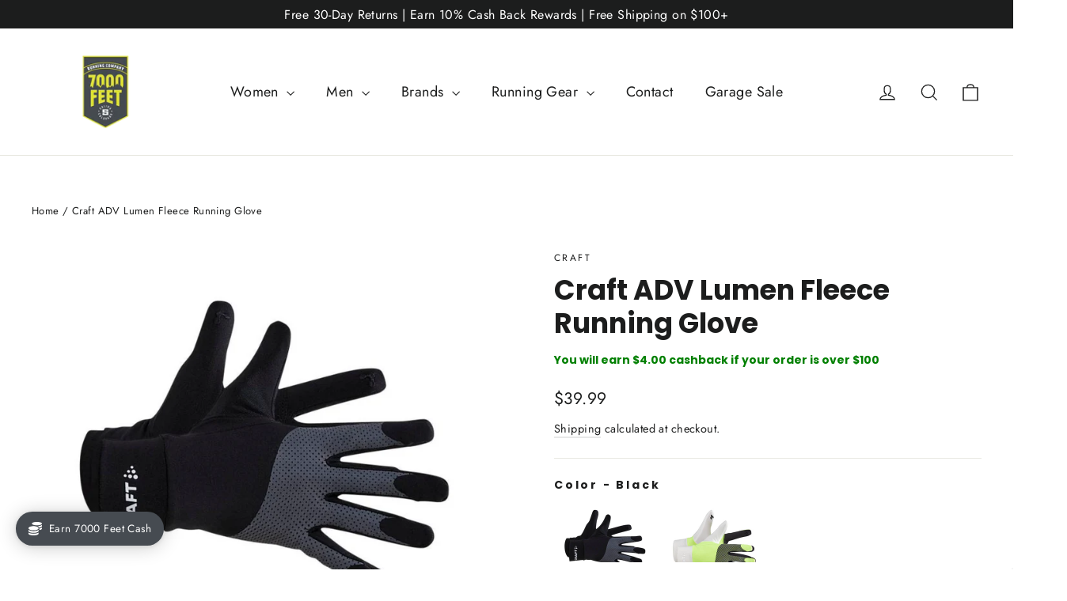

--- FILE ---
content_type: text/html; charset=utf-8
request_url: https://shop.7kft.co/products/craft-adv-hybrid-weather-glove
body_size: 52210
content:















<!doctype html>
<html class="no-js" lang="en" dir="ltr">
<head>
  <meta name="google-site-verification" content="B-mf-IpwhEnYc4nd3g7obJ9nmnuxerkPnknpULF3PQg" />
 
<!-- starapps_core_start -->
<!-- This code is automatically managed by StarApps Studio -->
<!-- Please contact support@starapps.studio for any help -->
<!-- File location: snippets/starapps-core.liquid -->


    
<!-- starapps_core_end -->

  <meta charset="utf-8">
  <meta http-equiv="X-UA-Compatible" content="IE=edge,chrome=1">
  <meta name="viewport" content="width=device-width,initial-scale=1">
  <meta name="theme-color" content="#111111">

  
  <link rel="canonical" href="https://shop.7kft.co/products/craft-adv-hybrid-weather-glove">
  <link rel="preconnect" href="https://cdn.shopify.com" crossorigin>
  <link rel="preconnect" href="https://fonts.shopifycdn.com" crossorigin>
  <link rel="dns-prefetch" href="https://productreviews.shopifycdn.com">
  <link rel="dns-prefetch" href="https://ajax.googleapis.com">
  <link rel="dns-prefetch" href="https://maps.googleapis.com">
  <link rel="dns-prefetch" href="https://maps.gstatic.com"><link rel="shortcut icon" href="//shop.7kft.co/cdn/shop/files/FB_Logo_32x32.jpg?v=1668019404" type="image/png" /><title>Craft ADV Lumen Fleece Running Glove
&ndash; 7000 Feet Running Company
</title>
<meta property="og:site_name" content="7000 Feet Running Company">
  <meta property="og:url" content="https://shop.7kft.co/products/craft-adv-hybrid-weather-glove">
  <meta property="og:title" content="Craft ADV Lumen Fleece Running Glove">
  <meta property="og:type" content="product">
  <meta property="og:description" content="Our comfortable luminous gloves provide visibility thanks to a reflective print and added storage with a pocket in the palm of hands. &#39;They’re made of cozy, comfy jersey fabric, serve up a reflective print for enhanced visibility and even include a clever palm pocket that you can store your keys in. It really is all in"><meta property="og:image" content="http://shop.7kft.co/cdn/shop/files/Screenshot2025-09-18at3.01.36PM.png?v=1758229303">
    <meta property="og:image:secure_url" content="https://shop.7kft.co/cdn/shop/files/Screenshot2025-09-18at3.01.36PM.png?v=1758229303">
    <meta property="og:image:width" content="1028">
    <meta property="og:image:height" content="832"><meta name="twitter:site" content="@">
  <meta name="twitter:card" content="summary_large_image">
  <meta name="twitter:title" content="Craft ADV Lumen Fleece Running Glove">
  <meta name="twitter:description" content="Our comfortable luminous gloves provide visibility thanks to a reflective print and added storage with a pocket in the palm of hands. &#39;They’re made of cozy, comfy jersey fabric, serve up a reflective print for enhanced visibility and even include a clever palm pocket that you can store your keys in. It really is all in">
<style data-shopify>@font-face {
  font-family: Poppins;
  font-weight: 700;
  font-style: normal;
  font-display: swap;
  src: url("//shop.7kft.co/cdn/fonts/poppins/poppins_n7.56758dcf284489feb014a026f3727f2f20a54626.woff2") format("woff2"),
       url("//shop.7kft.co/cdn/fonts/poppins/poppins_n7.f34f55d9b3d3205d2cd6f64955ff4b36f0cfd8da.woff") format("woff");
}

  @font-face {
  font-family: Jost;
  font-weight: 400;
  font-style: normal;
  font-display: swap;
  src: url("//shop.7kft.co/cdn/fonts/jost/jost_n4.d47a1b6347ce4a4c9f437608011273009d91f2b7.woff2") format("woff2"),
       url("//shop.7kft.co/cdn/fonts/jost/jost_n4.791c46290e672b3f85c3d1c651ef2efa3819eadd.woff") format("woff");
}


  @font-face {
  font-family: Jost;
  font-weight: 600;
  font-style: normal;
  font-display: swap;
  src: url("//shop.7kft.co/cdn/fonts/jost/jost_n6.ec1178db7a7515114a2d84e3dd680832b7af8b99.woff2") format("woff2"),
       url("//shop.7kft.co/cdn/fonts/jost/jost_n6.b1178bb6bdd3979fef38e103a3816f6980aeaff9.woff") format("woff");
}

  @font-face {
  font-family: Jost;
  font-weight: 400;
  font-style: italic;
  font-display: swap;
  src: url("//shop.7kft.co/cdn/fonts/jost/jost_i4.b690098389649750ada222b9763d55796c5283a5.woff2") format("woff2"),
       url("//shop.7kft.co/cdn/fonts/jost/jost_i4.fd766415a47e50b9e391ae7ec04e2ae25e7e28b0.woff") format("woff");
}

  @font-face {
  font-family: Jost;
  font-weight: 600;
  font-style: italic;
  font-display: swap;
  src: url("//shop.7kft.co/cdn/fonts/jost/jost_i6.9af7e5f39e3a108c08f24047a4276332d9d7b85e.woff2") format("woff2"),
       url("//shop.7kft.co/cdn/fonts/jost/jost_i6.2bf310262638f998ed206777ce0b9a3b98b6fe92.woff") format("woff");
}

</style><link href="//shop.7kft.co/cdn/shop/t/20/assets/theme.css?v=71302320104119653671700759811" rel="stylesheet" type="text/css" media="all" />
<style data-shopify>:root {
    --typeHeaderPrimary: Poppins;
    --typeHeaderFallback: sans-serif;
    --typeHeaderSize: 35px;
    --typeHeaderWeight: 700;
    --typeHeaderLineHeight: 1.2;
    --typeHeaderSpacing: 0.0em;

    --typeBasePrimary:Jost;
    --typeBaseFallback:sans-serif;
    --typeBaseSize: 17px;
    --typeBaseWeight: 400;
    --typeBaseLineHeight: 1.6;
    --typeBaseSpacing: 0.025em;

    --iconWeight: 3px;
    --iconLinecaps: miter;
  }

  
.collection-hero__content:before,
  .hero__image-wrapper:before,
  .hero__media:before {
    background-image: linear-gradient(to bottom, rgba(0, 0, 0, 0.0) 0%, rgba(0, 0, 0, 0.0) 40%, rgba(0, 0, 0, 0.62) 100%);
  }

  .skrim__item-content .skrim__overlay:after {
    background-image: linear-gradient(to bottom, rgba(0, 0, 0, 0.0) 30%, rgba(0, 0, 0, 0.62) 100%);
  }

  .placeholder-content {
    background-image: linear-gradient(100deg, #ffffff 40%, #f7f7f7 63%, #ffffff 79%);
  }</style><script>
    document.documentElement.className = document.documentElement.className.replace('no-js', 'js');

    window.theme = window.theme || {};
    theme.routes = {
      home: "/",
      cart: "/cart.js",
      cartPage: "/cart",
      cartAdd: "/cart/add.js",
      cartChange: "/cart/change.js",
      search: "/search"
    };
    theme.strings = {
      soldOut: "Sold Out",
      unavailable: "Unavailable",
      inStockLabel: "In stock, ready to ship",
      oneStockLabel: "Low stock - [count] item left",
      otherStockLabel: "Low stock - [count] items left",
      willNotShipUntil: "Ready to ship [date]",
      willBeInStockAfter: "Back in stock [date]",
      waitingForStock: "Inventory on the way",
      cartSavings: "You're saving [savings]",
      cartEmpty: "Your cart is currently empty.",
      cartTermsConfirmation: "You must agree with the terms and conditions of sales to check out",
      searchCollections: "Collections:",
      searchPages: "Pages:",
      searchArticles: "Articles:"
    };
    theme.settings = {
      cartType: "page",
      isCustomerTemplate: false,
      moneyFormat: "${{amount}}",
      predictiveSearch: true,
      predictiveSearchType: "product,article,page,collection",
      quickView: false,
      themeName: 'Motion',
      themeVersion: "10.1.0"
    };
  </script>

  

  <script>window.performance && window.performance.mark && window.performance.mark('shopify.content_for_header.start');</script><meta id="shopify-digital-wallet" name="shopify-digital-wallet" content="/55269359748/digital_wallets/dialog">
<meta name="shopify-checkout-api-token" content="6a29b87ce67b4d3cafc828fc1f346e26">
<meta id="in-context-paypal-metadata" data-shop-id="55269359748" data-venmo-supported="false" data-environment="production" data-locale="en_US" data-paypal-v4="true" data-currency="USD">
<link rel="alternate" type="application/json+oembed" href="https://shop.7kft.co/products/craft-adv-hybrid-weather-glove.oembed">
<script async="async" src="/checkouts/internal/preloads.js?locale=en-US"></script>
<link rel="preconnect" href="https://shop.app" crossorigin="anonymous">
<script async="async" src="https://shop.app/checkouts/internal/preloads.js?locale=en-US&shop_id=55269359748" crossorigin="anonymous"></script>
<script id="apple-pay-shop-capabilities" type="application/json">{"shopId":55269359748,"countryCode":"US","currencyCode":"USD","merchantCapabilities":["supports3DS"],"merchantId":"gid:\/\/shopify\/Shop\/55269359748","merchantName":"7000 Feet Running Company","requiredBillingContactFields":["postalAddress","email","phone"],"requiredShippingContactFields":["postalAddress","email","phone"],"shippingType":"shipping","supportedNetworks":["visa","masterCard","amex","discover","elo","jcb"],"total":{"type":"pending","label":"7000 Feet Running Company","amount":"1.00"},"shopifyPaymentsEnabled":true,"supportsSubscriptions":true}</script>
<script id="shopify-features" type="application/json">{"accessToken":"6a29b87ce67b4d3cafc828fc1f346e26","betas":["rich-media-storefront-analytics"],"domain":"shop.7kft.co","predictiveSearch":true,"shopId":55269359748,"locale":"en"}</script>
<script>var Shopify = Shopify || {};
Shopify.shop = "7000-feet.myshopify.com";
Shopify.locale = "en";
Shopify.currency = {"active":"USD","rate":"1.0"};
Shopify.country = "US";
Shopify.theme = {"name":"Copy of Analyzify 2.4.2 [04.04.23]","id":128719945860,"schema_name":"Motion","schema_version":"10.1.0","theme_store_id":null,"role":"main"};
Shopify.theme.handle = "null";
Shopify.theme.style = {"id":null,"handle":null};
Shopify.cdnHost = "shop.7kft.co/cdn";
Shopify.routes = Shopify.routes || {};
Shopify.routes.root = "/";</script>
<script type="module">!function(o){(o.Shopify=o.Shopify||{}).modules=!0}(window);</script>
<script>!function(o){function n(){var o=[];function n(){o.push(Array.prototype.slice.apply(arguments))}return n.q=o,n}var t=o.Shopify=o.Shopify||{};t.loadFeatures=n(),t.autoloadFeatures=n()}(window);</script>
<script>
  window.ShopifyPay = window.ShopifyPay || {};
  window.ShopifyPay.apiHost = "shop.app\/pay";
  window.ShopifyPay.redirectState = null;
</script>
<script id="shop-js-analytics" type="application/json">{"pageType":"product"}</script>
<script defer="defer" async type="module" src="//shop.7kft.co/cdn/shopifycloud/shop-js/modules/v2/client.init-shop-cart-sync_BT-GjEfc.en.esm.js"></script>
<script defer="defer" async type="module" src="//shop.7kft.co/cdn/shopifycloud/shop-js/modules/v2/chunk.common_D58fp_Oc.esm.js"></script>
<script defer="defer" async type="module" src="//shop.7kft.co/cdn/shopifycloud/shop-js/modules/v2/chunk.modal_xMitdFEc.esm.js"></script>
<script type="module">
  await import("//shop.7kft.co/cdn/shopifycloud/shop-js/modules/v2/client.init-shop-cart-sync_BT-GjEfc.en.esm.js");
await import("//shop.7kft.co/cdn/shopifycloud/shop-js/modules/v2/chunk.common_D58fp_Oc.esm.js");
await import("//shop.7kft.co/cdn/shopifycloud/shop-js/modules/v2/chunk.modal_xMitdFEc.esm.js");

  window.Shopify.SignInWithShop?.initShopCartSync?.({"fedCMEnabled":true,"windoidEnabled":true});

</script>
<script defer="defer" async type="module" src="//shop.7kft.co/cdn/shopifycloud/shop-js/modules/v2/client.payment-terms_Ci9AEqFq.en.esm.js"></script>
<script defer="defer" async type="module" src="//shop.7kft.co/cdn/shopifycloud/shop-js/modules/v2/chunk.common_D58fp_Oc.esm.js"></script>
<script defer="defer" async type="module" src="//shop.7kft.co/cdn/shopifycloud/shop-js/modules/v2/chunk.modal_xMitdFEc.esm.js"></script>
<script type="module">
  await import("//shop.7kft.co/cdn/shopifycloud/shop-js/modules/v2/client.payment-terms_Ci9AEqFq.en.esm.js");
await import("//shop.7kft.co/cdn/shopifycloud/shop-js/modules/v2/chunk.common_D58fp_Oc.esm.js");
await import("//shop.7kft.co/cdn/shopifycloud/shop-js/modules/v2/chunk.modal_xMitdFEc.esm.js");

  
</script>
<script>
  window.Shopify = window.Shopify || {};
  if (!window.Shopify.featureAssets) window.Shopify.featureAssets = {};
  window.Shopify.featureAssets['shop-js'] = {"shop-cart-sync":["modules/v2/client.shop-cart-sync_DZOKe7Ll.en.esm.js","modules/v2/chunk.common_D58fp_Oc.esm.js","modules/v2/chunk.modal_xMitdFEc.esm.js"],"init-fed-cm":["modules/v2/client.init-fed-cm_B6oLuCjv.en.esm.js","modules/v2/chunk.common_D58fp_Oc.esm.js","modules/v2/chunk.modal_xMitdFEc.esm.js"],"shop-cash-offers":["modules/v2/client.shop-cash-offers_D2sdYoxE.en.esm.js","modules/v2/chunk.common_D58fp_Oc.esm.js","modules/v2/chunk.modal_xMitdFEc.esm.js"],"shop-login-button":["modules/v2/client.shop-login-button_QeVjl5Y3.en.esm.js","modules/v2/chunk.common_D58fp_Oc.esm.js","modules/v2/chunk.modal_xMitdFEc.esm.js"],"pay-button":["modules/v2/client.pay-button_DXTOsIq6.en.esm.js","modules/v2/chunk.common_D58fp_Oc.esm.js","modules/v2/chunk.modal_xMitdFEc.esm.js"],"shop-button":["modules/v2/client.shop-button_DQZHx9pm.en.esm.js","modules/v2/chunk.common_D58fp_Oc.esm.js","modules/v2/chunk.modal_xMitdFEc.esm.js"],"avatar":["modules/v2/client.avatar_BTnouDA3.en.esm.js"],"init-windoid":["modules/v2/client.init-windoid_CR1B-cfM.en.esm.js","modules/v2/chunk.common_D58fp_Oc.esm.js","modules/v2/chunk.modal_xMitdFEc.esm.js"],"init-shop-for-new-customer-accounts":["modules/v2/client.init-shop-for-new-customer-accounts_C_vY_xzh.en.esm.js","modules/v2/client.shop-login-button_QeVjl5Y3.en.esm.js","modules/v2/chunk.common_D58fp_Oc.esm.js","modules/v2/chunk.modal_xMitdFEc.esm.js"],"init-shop-email-lookup-coordinator":["modules/v2/client.init-shop-email-lookup-coordinator_BI7n9ZSv.en.esm.js","modules/v2/chunk.common_D58fp_Oc.esm.js","modules/v2/chunk.modal_xMitdFEc.esm.js"],"init-shop-cart-sync":["modules/v2/client.init-shop-cart-sync_BT-GjEfc.en.esm.js","modules/v2/chunk.common_D58fp_Oc.esm.js","modules/v2/chunk.modal_xMitdFEc.esm.js"],"shop-toast-manager":["modules/v2/client.shop-toast-manager_DiYdP3xc.en.esm.js","modules/v2/chunk.common_D58fp_Oc.esm.js","modules/v2/chunk.modal_xMitdFEc.esm.js"],"init-customer-accounts":["modules/v2/client.init-customer-accounts_D9ZNqS-Q.en.esm.js","modules/v2/client.shop-login-button_QeVjl5Y3.en.esm.js","modules/v2/chunk.common_D58fp_Oc.esm.js","modules/v2/chunk.modal_xMitdFEc.esm.js"],"init-customer-accounts-sign-up":["modules/v2/client.init-customer-accounts-sign-up_iGw4briv.en.esm.js","modules/v2/client.shop-login-button_QeVjl5Y3.en.esm.js","modules/v2/chunk.common_D58fp_Oc.esm.js","modules/v2/chunk.modal_xMitdFEc.esm.js"],"shop-follow-button":["modules/v2/client.shop-follow-button_CqMgW2wH.en.esm.js","modules/v2/chunk.common_D58fp_Oc.esm.js","modules/v2/chunk.modal_xMitdFEc.esm.js"],"checkout-modal":["modules/v2/client.checkout-modal_xHeaAweL.en.esm.js","modules/v2/chunk.common_D58fp_Oc.esm.js","modules/v2/chunk.modal_xMitdFEc.esm.js"],"shop-login":["modules/v2/client.shop-login_D91U-Q7h.en.esm.js","modules/v2/chunk.common_D58fp_Oc.esm.js","modules/v2/chunk.modal_xMitdFEc.esm.js"],"lead-capture":["modules/v2/client.lead-capture_BJmE1dJe.en.esm.js","modules/v2/chunk.common_D58fp_Oc.esm.js","modules/v2/chunk.modal_xMitdFEc.esm.js"],"payment-terms":["modules/v2/client.payment-terms_Ci9AEqFq.en.esm.js","modules/v2/chunk.common_D58fp_Oc.esm.js","modules/v2/chunk.modal_xMitdFEc.esm.js"]};
</script>
<script>(function() {
  var isLoaded = false;
  function asyncLoad() {
    if (isLoaded) return;
    isLoaded = true;
    var urls = ["https:\/\/cdn.fera.ai\/js\/fera.placeholder.js?shop=7000-feet.myshopify.com","https:\/\/na.shgcdn3.com\/pixel-collector.js?shop=7000-feet.myshopify.com","https:\/\/creditsyard.com\/js\/integrations\/script.js?shop=7000-feet.myshopify.com"];
    for (var i = 0; i < urls.length; i++) {
      var s = document.createElement('script');
      s.type = 'text/javascript';
      s.async = true;
      s.src = urls[i];
      var x = document.getElementsByTagName('script')[0];
      x.parentNode.insertBefore(s, x);
    }
  };
  if(window.attachEvent) {
    window.attachEvent('onload', asyncLoad);
  } else {
    window.addEventListener('load', asyncLoad, false);
  }
})();</script>
<script id="__st">var __st={"a":55269359748,"offset":-25200,"reqid":"a5cc0f26-e4f2-4132-92bc-dd8e3c101be6-1769175841","pageurl":"shop.7kft.co\/products\/craft-adv-hybrid-weather-glove","u":"1635ba6ab7f4","p":"product","rtyp":"product","rid":7098697810052};</script>
<script>window.ShopifyPaypalV4VisibilityTracking = true;</script>
<script id="captcha-bootstrap">!function(){'use strict';const t='contact',e='account',n='new_comment',o=[[t,t],['blogs',n],['comments',n],[t,'customer']],c=[[e,'customer_login'],[e,'guest_login'],[e,'recover_customer_password'],[e,'create_customer']],r=t=>t.map((([t,e])=>`form[action*='/${t}']:not([data-nocaptcha='true']) input[name='form_type'][value='${e}']`)).join(','),a=t=>()=>t?[...document.querySelectorAll(t)].map((t=>t.form)):[];function s(){const t=[...o],e=r(t);return a(e)}const i='password',u='form_key',d=['recaptcha-v3-token','g-recaptcha-response','h-captcha-response',i],f=()=>{try{return window.sessionStorage}catch{return}},m='__shopify_v',_=t=>t.elements[u];function p(t,e,n=!1){try{const o=window.sessionStorage,c=JSON.parse(o.getItem(e)),{data:r}=function(t){const{data:e,action:n}=t;return t[m]||n?{data:e,action:n}:{data:t,action:n}}(c);for(const[e,n]of Object.entries(r))t.elements[e]&&(t.elements[e].value=n);n&&o.removeItem(e)}catch(o){console.error('form repopulation failed',{error:o})}}const l='form_type',E='cptcha';function T(t){t.dataset[E]=!0}const w=window,h=w.document,L='Shopify',v='ce_forms',y='captcha';let A=!1;((t,e)=>{const n=(g='f06e6c50-85a8-45c8-87d0-21a2b65856fe',I='https://cdn.shopify.com/shopifycloud/storefront-forms-hcaptcha/ce_storefront_forms_captcha_hcaptcha.v1.5.2.iife.js',D={infoText:'Protected by hCaptcha',privacyText:'Privacy',termsText:'Terms'},(t,e,n)=>{const o=w[L][v],c=o.bindForm;if(c)return c(t,g,e,D).then(n);var r;o.q.push([[t,g,e,D],n]),r=I,A||(h.body.append(Object.assign(h.createElement('script'),{id:'captcha-provider',async:!0,src:r})),A=!0)});var g,I,D;w[L]=w[L]||{},w[L][v]=w[L][v]||{},w[L][v].q=[],w[L][y]=w[L][y]||{},w[L][y].protect=function(t,e){n(t,void 0,e),T(t)},Object.freeze(w[L][y]),function(t,e,n,w,h,L){const[v,y,A,g]=function(t,e,n){const i=e?o:[],u=t?c:[],d=[...i,...u],f=r(d),m=r(i),_=r(d.filter((([t,e])=>n.includes(e))));return[a(f),a(m),a(_),s()]}(w,h,L),I=t=>{const e=t.target;return e instanceof HTMLFormElement?e:e&&e.form},D=t=>v().includes(t);t.addEventListener('submit',(t=>{const e=I(t);if(!e)return;const n=D(e)&&!e.dataset.hcaptchaBound&&!e.dataset.recaptchaBound,o=_(e),c=g().includes(e)&&(!o||!o.value);(n||c)&&t.preventDefault(),c&&!n&&(function(t){try{if(!f())return;!function(t){const e=f();if(!e)return;const n=_(t);if(!n)return;const o=n.value;o&&e.removeItem(o)}(t);const e=Array.from(Array(32),(()=>Math.random().toString(36)[2])).join('');!function(t,e){_(t)||t.append(Object.assign(document.createElement('input'),{type:'hidden',name:u})),t.elements[u].value=e}(t,e),function(t,e){const n=f();if(!n)return;const o=[...t.querySelectorAll(`input[type='${i}']`)].map((({name:t})=>t)),c=[...d,...o],r={};for(const[a,s]of new FormData(t).entries())c.includes(a)||(r[a]=s);n.setItem(e,JSON.stringify({[m]:1,action:t.action,data:r}))}(t,e)}catch(e){console.error('failed to persist form',e)}}(e),e.submit())}));const S=(t,e)=>{t&&!t.dataset[E]&&(n(t,e.some((e=>e===t))),T(t))};for(const o of['focusin','change'])t.addEventListener(o,(t=>{const e=I(t);D(e)&&S(e,y())}));const B=e.get('form_key'),M=e.get(l),P=B&&M;t.addEventListener('DOMContentLoaded',(()=>{const t=y();if(P)for(const e of t)e.elements[l].value===M&&p(e,B);[...new Set([...A(),...v().filter((t=>'true'===t.dataset.shopifyCaptcha))])].forEach((e=>S(e,t)))}))}(h,new URLSearchParams(w.location.search),n,t,e,['guest_login'])})(!0,!0)}();</script>
<script integrity="sha256-4kQ18oKyAcykRKYeNunJcIwy7WH5gtpwJnB7kiuLZ1E=" data-source-attribution="shopify.loadfeatures" defer="defer" src="//shop.7kft.co/cdn/shopifycloud/storefront/assets/storefront/load_feature-a0a9edcb.js" crossorigin="anonymous"></script>
<script crossorigin="anonymous" defer="defer" src="//shop.7kft.co/cdn/shopifycloud/storefront/assets/shopify_pay/storefront-65b4c6d7.js?v=20250812"></script>
<script data-source-attribution="shopify.dynamic_checkout.dynamic.init">var Shopify=Shopify||{};Shopify.PaymentButton=Shopify.PaymentButton||{isStorefrontPortableWallets:!0,init:function(){window.Shopify.PaymentButton.init=function(){};var t=document.createElement("script");t.src="https://shop.7kft.co/cdn/shopifycloud/portable-wallets/latest/portable-wallets.en.js",t.type="module",document.head.appendChild(t)}};
</script>
<script data-source-attribution="shopify.dynamic_checkout.buyer_consent">
  function portableWalletsHideBuyerConsent(e){var t=document.getElementById("shopify-buyer-consent"),n=document.getElementById("shopify-subscription-policy-button");t&&n&&(t.classList.add("hidden"),t.setAttribute("aria-hidden","true"),n.removeEventListener("click",e))}function portableWalletsShowBuyerConsent(e){var t=document.getElementById("shopify-buyer-consent"),n=document.getElementById("shopify-subscription-policy-button");t&&n&&(t.classList.remove("hidden"),t.removeAttribute("aria-hidden"),n.addEventListener("click",e))}window.Shopify?.PaymentButton&&(window.Shopify.PaymentButton.hideBuyerConsent=portableWalletsHideBuyerConsent,window.Shopify.PaymentButton.showBuyerConsent=portableWalletsShowBuyerConsent);
</script>
<script data-source-attribution="shopify.dynamic_checkout.cart.bootstrap">document.addEventListener("DOMContentLoaded",(function(){function t(){return document.querySelector("shopify-accelerated-checkout-cart, shopify-accelerated-checkout")}if(t())Shopify.PaymentButton.init();else{new MutationObserver((function(e,n){t()&&(Shopify.PaymentButton.init(),n.disconnect())})).observe(document.body,{childList:!0,subtree:!0})}}));
</script>
<link id="shopify-accelerated-checkout-styles" rel="stylesheet" media="screen" href="https://shop.7kft.co/cdn/shopifycloud/portable-wallets/latest/accelerated-checkout-backwards-compat.css" crossorigin="anonymous">
<style id="shopify-accelerated-checkout-cart">
        #shopify-buyer-consent {
  margin-top: 1em;
  display: inline-block;
  width: 100%;
}

#shopify-buyer-consent.hidden {
  display: none;
}

#shopify-subscription-policy-button {
  background: none;
  border: none;
  padding: 0;
  text-decoration: underline;
  font-size: inherit;
  cursor: pointer;
}

#shopify-subscription-policy-button::before {
  box-shadow: none;
}

      </style>

<script>window.performance && window.performance.mark && window.performance.mark('shopify.content_for_header.end');</script><script id="shop-promise-product" type="application/json">
  {
    "productId": "7098697810052",
    "variantId": "41387292295300"
  }
</script>
<script id="shop-promise-features" type="application/json">
  {
    "supportedPromiseBrands": ["shop_promise"],
    "f_b9ba94d16a7d18ccd91d68be01e37df6": false,
    "f_85e460659f2e1fdd04f763b1587427a4": false
  }
</script>
<script fetchpriority="high" defer="defer" src="https://shop.7kft.co/cdn/shopifycloud/shop-promise-pdp/prod/shop_promise_pdp.js?v=1" data-source-attribution="shopify.shop-promise-pdp" crossorigin="anonymous"></script>

  





  <script type="text/javascript">
    
      window.__shgMoneyFormat = window.__shgMoneyFormat || {"USD":{"currency":"USD","currency_symbol":"$","currency_symbol_location":"left","decimal_places":2,"decimal_separator":".","thousands_separator":","}};
    
    window.__shgCurrentCurrencyCode = window.__shgCurrentCurrencyCode || {
      currency: "USD",
      currency_symbol: "$",
      decimal_separator: ".",
      thousands_separator: ",",
      decimal_places: 2,
      currency_symbol_location: "left"
    };
  </script>




  <script src="//shop.7kft.co/cdn/shop/t/20/assets/vendor-scripts-v14.js" defer="defer"></script><script src="//shop.7kft.co/cdn/shop/t/20/assets/theme.js?v=111120919355289423351694759089" defer="defer"></script>

  

<script type="text/javascript">
  
    window.SHG_CUSTOMER = null;
  
</script>







<!--Gem_Page_Header_Script-->
<!-- "snippets/gem-app-header-scripts.liquid" was not rendered, the associated app was uninstalled -->
<!--End_Gem_Page_Header_Script-->

<script>
    
    
    
    
    var gsf_conversion_data = {page_type : 'product', event : 'view_item', data : {product_data : [{variant_id : 41387292295300, product_id : 7098697810052, name : "Craft ADV Lumen Fleece Running Glove", price : "39.99", currency : "USD", sku : "", brand : "Craft", variant : "Black / Small", category : "", quantity : "1" }], total_price : "39.99", shop_currency : "USD"}};
    
</script>





















<script>
	window.StoreCreditInit = {
		shop: '7000-feet.myshopify.com',
		cashback_widget_status: 1
	}
</script>




<script src="https://apis.google.com/js/platform.js?onload=renderBadge" async defer></script>

<script>
  window.renderBadge = function() {
    var ratingBadgeContainer = document.createElement("div");
    document.body.appendChild(ratingBadgeContainer);
    window.gapi.load('ratingbadge', function() {
      window.gapi.ratingbadge.render(ratingBadgeContainer, {"merchant_id": 125070796});
    });
  }
</script>
<!-- BEGIN app block: shopify://apps/swatch-king/blocks/variant-swatch-king/0850b1e4-ba30-4a0d-a8f4-f9a939276d7d -->


















































  <script>
    window.vsk_data = function(){
      return {
        "block_collection_settings": {"alignment":"left","enable":true,"swatch_location":"After price","switch_on_hover":true,"preselect_variant":false,"current_template":"product"},
        "currency": "USD",
        "currency_symbol": "$",
        "primary_locale": "en",
        "localized_string": {},
        "app_setting_styles": {"products_swatch_presentation":{"slide_left_button_svg":"","slide_right_button_svg":""},"collections_swatch_presentation":{"minified":false,"minified_products":false,"minified_template":"+{count}","slide_left_button_svg":"","minified_display_count":[3,6],"slide_right_button_svg":""}},
        "app_setting": {"display_logs":false,"default_preset":48566,"pre_hide_strategy":"hide-all-theme-selectors","swatch_url_source":"cdn","product_data_source":"storefront","data_url_source":"cdn","new_script":true},
        "app_setting_config": {"app_execution_strategy":"all","collections_options_disabled":null,"default_swatch_image":"","do_not_select_an_option":{"text":"Select a {{ option_name }}","status":true,"control_add_to_cart":true,"allow_virtual_trigger":true,"make_a_selection_text":"Select a {{ option_name }}","auto_select_options_list":[]},"history_free_group_navigation":false,"notranslate":false,"products_options_disabled":null,"size_chart":{"type":"theme","labels":"size,sizes,taille,größe,tamanho,tamaño,koko,サイズ","position":"right","size_chart_app":"","size_chart_app_css":"","size_chart_app_selector":""},"session_storage_timeout_seconds":60,"enable_swatch":{"cart":{"enable_on_cart_product_grid":true,"enable_on_cart_featured_product":true},"home":{"enable_on_home_product_grid":true,"enable_on_home_featured_product":true},"pages":{"enable_on_custom_product_grid":true,"enable_on_custom_featured_product":true},"article":{"enable_on_article_product_grid":true,"enable_on_article_featured_product":true},"products":{"enable_on_main_product":true,"enable_on_product_grid":true},"collections":{"enable_on_collection_quick_view":true,"enable_on_collection_product_grid":true},"list_collections":{"enable_on_list_collection_quick_view":true,"enable_on_list_collection_product_grid":true}},"product_template":{"group_swatches":true,"variant_swatches":true},"product_batch_size":250,"use_optimized_urls":true,"enable_error_tracking":true,"enable_event_tracking":false,"preset_badge":{"order":[{"name":"sold_out","order":0},{"name":"sale","order":1},{"name":"new","order":2}],"new_badge_text":"NEW","new_badge_color":"#FFFFFF","sale_badge_text":"SALE","sale_badge_color":"#FFFFFF","new_badge_bg_color":"#121212D1","sale_badge_bg_color":"#D91C01D1","sold_out_badge_text":"SOLD OUT","sold_out_badge_color":"#FFFFFF","new_show_when_all_same":false,"sale_show_when_all_same":false,"sold_out_badge_bg_color":"#BBBBBBD1","new_product_max_duration":90,"sold_out_show_when_all_same":false,"min_price_diff_for_sale_badge":5}},
        "theme_settings_map": {"144580411524":45101,"128027033732":45101,"128712867972":45101,"128999424132":45101,"129157333124":45101,"128719945860":45101,"188430385284":45101,"188403351684":403825},
        "theme_settings": {"45101":{"id":45101,"configurations":{"products":{"theme_type":"dawn","swatch_root":{"position":"before","selector":".variant-wrapper,[data-dynamic-variants-enabled], .product-block.product-block--quantity","groups_selector":"","section_selector":".template-product [data-section-type=\"product\"], .modal--is-active [data-section-type=\"product\"], [data-section-type=\"product-template\"], .modal--is-active [data-section-type=\"product-template\"]","secondary_position":"","secondary_selector":"","use_section_as_root":true},"option_selectors":".variant-wrapper input,.variant-wrapper select","selectors_to_hide":[".variant-wrapper",".variant-wrapper-sa"],"json_data_selector":"","add_to_cart_selector":"[name=\"add\"]","custom_button_params":{"data":[{"value_attribute":"data-value","option_attribute":"data-name"}],"selected_selector":".active"},"option_index_attributes":["data-index","data-option-position","data-object","data-product-option","data-option-index","name"],"add_to_cart_text_selector":"[name=\"add\"]\u003espan","selectors_to_hide_override":"","add_to_cart_enabled_classes":"","add_to_cart_disabled_classes":""},"collections":{"grid_updates":[{"name":"On sale","template":"\u003cdiv class=\"grid-product__tag grid-product__tag--sale\" {{display_on_available}} {{display_on_sale}}\u003eSave {{ price_difference_with_format }}\n\u003c\/div\u003e","display_position":"top","display_selector":".grid-product__content","element_selector":".grid-product__tag:not(.grid-product__tag--sold-out)"},{"name":"Sold out","template":"\u003cdiv class=\"grid-product__tag grid-product__tag--sold-out\" {{display_on_sold_out}}\u003e\nSold Out\u003c\/div\u003e","display_position":"top","display_selector":".grid-product__content","element_selector":".grid-product__tag:not(.grid-product__tag--sale)"},{"name":"price","template":"\u003cspan class=\"grid-product__price--original\" {display_on_sale}\u003e{compare_at_price_with_format}\u003c\/span\u003e\n\u003cspan class=\"sale-price\"\u003e{price_with_format}\u003c\/span\u003e","display_position":"replace","display_selector":".grid-product__price","element_selector":""}],"data_selectors":{"url":"a","title":".grid-product__title","attributes":["data-product-id:pid","data-id:pid"],"form_input":"[name=\"id\"]","featured_image":"img.grid-product__image","secondary_image":"div.grid-product__secondary-image[style], .grid-product__secondary-image:not([style]) img"},"attribute_updates":[{"selector":null,"template":null,"attribute":null}],"selectors_to_hide":[".grid-product__colors"],"json_data_selector":"[sa-swatch-json]","swatch_root_selector":".grid__item.grid-product","swatch_display_options":[{"label":"After image","position":"after","selector":".grid-product__image-mask"},{"label":"After price","position":"after","selector":".grid-product__price"},{"label":"After title","position":"after","selector":".grid-product__title"}]}},"settings":{"products":{"handleize":false,"init_deferred":false,"label_split_symbol":"-","size_chart_selector":"","persist_group_variant":true,"hide_single_value_option":"none"},"collections":{"layer_index":12,"display_label":false,"continuous_lookup":3000,"json_data_from_api":true,"label_split_symbol":"-","price_trailing_zeroes":false,"hide_single_value_option":"none"}},"custom_scripts":[],"custom_css":".grid-product__link--disabled .grid-product__image-mask {opacity: 1 !important;}","theme_store_ids":[847],"schema_theme_names":["Motion"],"pre_hide_css_code":null},"45101":{"id":45101,"configurations":{"products":{"theme_type":"dawn","swatch_root":{"position":"before","selector":".variant-wrapper,[data-dynamic-variants-enabled], .product-block.product-block--quantity","groups_selector":"","section_selector":".template-product [data-section-type=\"product\"], .modal--is-active [data-section-type=\"product\"], [data-section-type=\"product-template\"], .modal--is-active [data-section-type=\"product-template\"]","secondary_position":"","secondary_selector":"","use_section_as_root":true},"option_selectors":".variant-wrapper input,.variant-wrapper select","selectors_to_hide":[".variant-wrapper",".variant-wrapper-sa"],"json_data_selector":"","add_to_cart_selector":"[name=\"add\"]","custom_button_params":{"data":[{"value_attribute":"data-value","option_attribute":"data-name"}],"selected_selector":".active"},"option_index_attributes":["data-index","data-option-position","data-object","data-product-option","data-option-index","name"],"add_to_cart_text_selector":"[name=\"add\"]\u003espan","selectors_to_hide_override":"","add_to_cart_enabled_classes":"","add_to_cart_disabled_classes":""},"collections":{"grid_updates":[{"name":"On sale","template":"\u003cdiv class=\"grid-product__tag grid-product__tag--sale\" {{display_on_available}} {{display_on_sale}}\u003eSave {{ price_difference_with_format }}\n\u003c\/div\u003e","display_position":"top","display_selector":".grid-product__content","element_selector":".grid-product__tag:not(.grid-product__tag--sold-out)"},{"name":"Sold out","template":"\u003cdiv class=\"grid-product__tag grid-product__tag--sold-out\" {{display_on_sold_out}}\u003e\nSold Out\u003c\/div\u003e","display_position":"top","display_selector":".grid-product__content","element_selector":".grid-product__tag:not(.grid-product__tag--sale)"},{"name":"price","template":"\u003cspan class=\"grid-product__price--original\" {display_on_sale}\u003e{compare_at_price_with_format}\u003c\/span\u003e\n\u003cspan class=\"sale-price\"\u003e{price_with_format}\u003c\/span\u003e","display_position":"replace","display_selector":".grid-product__price","element_selector":""}],"data_selectors":{"url":"a","title":".grid-product__title","attributes":["data-product-id:pid","data-id:pid"],"form_input":"[name=\"id\"]","featured_image":"img.grid-product__image","secondary_image":"div.grid-product__secondary-image[style], .grid-product__secondary-image:not([style]) img"},"attribute_updates":[{"selector":null,"template":null,"attribute":null}],"selectors_to_hide":[".grid-product__colors"],"json_data_selector":"[sa-swatch-json]","swatch_root_selector":".grid__item.grid-product","swatch_display_options":[{"label":"After image","position":"after","selector":".grid-product__image-mask"},{"label":"After price","position":"after","selector":".grid-product__price"},{"label":"After title","position":"after","selector":".grid-product__title"}]}},"settings":{"products":{"handleize":false,"init_deferred":false,"label_split_symbol":"-","size_chart_selector":"","persist_group_variant":true,"hide_single_value_option":"none"},"collections":{"layer_index":12,"display_label":false,"continuous_lookup":3000,"json_data_from_api":true,"label_split_symbol":"-","price_trailing_zeroes":false,"hide_single_value_option":"none"}},"custom_scripts":[],"custom_css":".grid-product__link--disabled .grid-product__image-mask {opacity: 1 !important;}","theme_store_ids":[847],"schema_theme_names":["Motion"],"pre_hide_css_code":null},"45101":{"id":45101,"configurations":{"products":{"theme_type":"dawn","swatch_root":{"position":"before","selector":".variant-wrapper,[data-dynamic-variants-enabled], .product-block.product-block--quantity","groups_selector":"","section_selector":".template-product [data-section-type=\"product\"], .modal--is-active [data-section-type=\"product\"], [data-section-type=\"product-template\"], .modal--is-active [data-section-type=\"product-template\"]","secondary_position":"","secondary_selector":"","use_section_as_root":true},"option_selectors":".variant-wrapper input,.variant-wrapper select","selectors_to_hide":[".variant-wrapper",".variant-wrapper-sa"],"json_data_selector":"","add_to_cart_selector":"[name=\"add\"]","custom_button_params":{"data":[{"value_attribute":"data-value","option_attribute":"data-name"}],"selected_selector":".active"},"option_index_attributes":["data-index","data-option-position","data-object","data-product-option","data-option-index","name"],"add_to_cart_text_selector":"[name=\"add\"]\u003espan","selectors_to_hide_override":"","add_to_cart_enabled_classes":"","add_to_cart_disabled_classes":""},"collections":{"grid_updates":[{"name":"On sale","template":"\u003cdiv class=\"grid-product__tag grid-product__tag--sale\" {{display_on_available}} {{display_on_sale}}\u003eSave {{ price_difference_with_format }}\n\u003c\/div\u003e","display_position":"top","display_selector":".grid-product__content","element_selector":".grid-product__tag:not(.grid-product__tag--sold-out)"},{"name":"Sold out","template":"\u003cdiv class=\"grid-product__tag grid-product__tag--sold-out\" {{display_on_sold_out}}\u003e\nSold Out\u003c\/div\u003e","display_position":"top","display_selector":".grid-product__content","element_selector":".grid-product__tag:not(.grid-product__tag--sale)"},{"name":"price","template":"\u003cspan class=\"grid-product__price--original\" {display_on_sale}\u003e{compare_at_price_with_format}\u003c\/span\u003e\n\u003cspan class=\"sale-price\"\u003e{price_with_format}\u003c\/span\u003e","display_position":"replace","display_selector":".grid-product__price","element_selector":""}],"data_selectors":{"url":"a","title":".grid-product__title","attributes":["data-product-id:pid","data-id:pid"],"form_input":"[name=\"id\"]","featured_image":"img.grid-product__image","secondary_image":"div.grid-product__secondary-image[style], .grid-product__secondary-image:not([style]) img"},"attribute_updates":[{"selector":null,"template":null,"attribute":null}],"selectors_to_hide":[".grid-product__colors"],"json_data_selector":"[sa-swatch-json]","swatch_root_selector":".grid__item.grid-product","swatch_display_options":[{"label":"After image","position":"after","selector":".grid-product__image-mask"},{"label":"After price","position":"after","selector":".grid-product__price"},{"label":"After title","position":"after","selector":".grid-product__title"}]}},"settings":{"products":{"handleize":false,"init_deferred":false,"label_split_symbol":"-","size_chart_selector":"","persist_group_variant":true,"hide_single_value_option":"none"},"collections":{"layer_index":12,"display_label":false,"continuous_lookup":3000,"json_data_from_api":true,"label_split_symbol":"-","price_trailing_zeroes":false,"hide_single_value_option":"none"}},"custom_scripts":[],"custom_css":".grid-product__link--disabled .grid-product__image-mask {opacity: 1 !important;}","theme_store_ids":[847],"schema_theme_names":["Motion"],"pre_hide_css_code":null},"45101":{"id":45101,"configurations":{"products":{"theme_type":"dawn","swatch_root":{"position":"before","selector":".variant-wrapper,[data-dynamic-variants-enabled], .product-block.product-block--quantity","groups_selector":"","section_selector":".template-product [data-section-type=\"product\"], .modal--is-active [data-section-type=\"product\"], [data-section-type=\"product-template\"], .modal--is-active [data-section-type=\"product-template\"]","secondary_position":"","secondary_selector":"","use_section_as_root":true},"option_selectors":".variant-wrapper input,.variant-wrapper select","selectors_to_hide":[".variant-wrapper",".variant-wrapper-sa"],"json_data_selector":"","add_to_cart_selector":"[name=\"add\"]","custom_button_params":{"data":[{"value_attribute":"data-value","option_attribute":"data-name"}],"selected_selector":".active"},"option_index_attributes":["data-index","data-option-position","data-object","data-product-option","data-option-index","name"],"add_to_cart_text_selector":"[name=\"add\"]\u003espan","selectors_to_hide_override":"","add_to_cart_enabled_classes":"","add_to_cart_disabled_classes":""},"collections":{"grid_updates":[{"name":"On sale","template":"\u003cdiv class=\"grid-product__tag grid-product__tag--sale\" {{display_on_available}} {{display_on_sale}}\u003eSave {{ price_difference_with_format }}\n\u003c\/div\u003e","display_position":"top","display_selector":".grid-product__content","element_selector":".grid-product__tag:not(.grid-product__tag--sold-out)"},{"name":"Sold out","template":"\u003cdiv class=\"grid-product__tag grid-product__tag--sold-out\" {{display_on_sold_out}}\u003e\nSold Out\u003c\/div\u003e","display_position":"top","display_selector":".grid-product__content","element_selector":".grid-product__tag:not(.grid-product__tag--sale)"},{"name":"price","template":"\u003cspan class=\"grid-product__price--original\" {display_on_sale}\u003e{compare_at_price_with_format}\u003c\/span\u003e\n\u003cspan class=\"sale-price\"\u003e{price_with_format}\u003c\/span\u003e","display_position":"replace","display_selector":".grid-product__price","element_selector":""}],"data_selectors":{"url":"a","title":".grid-product__title","attributes":["data-product-id:pid","data-id:pid"],"form_input":"[name=\"id\"]","featured_image":"img.grid-product__image","secondary_image":"div.grid-product__secondary-image[style], .grid-product__secondary-image:not([style]) img"},"attribute_updates":[{"selector":null,"template":null,"attribute":null}],"selectors_to_hide":[".grid-product__colors"],"json_data_selector":"[sa-swatch-json]","swatch_root_selector":".grid__item.grid-product","swatch_display_options":[{"label":"After image","position":"after","selector":".grid-product__image-mask"},{"label":"After price","position":"after","selector":".grid-product__price"},{"label":"After title","position":"after","selector":".grid-product__title"}]}},"settings":{"products":{"handleize":false,"init_deferred":false,"label_split_symbol":"-","size_chart_selector":"","persist_group_variant":true,"hide_single_value_option":"none"},"collections":{"layer_index":12,"display_label":false,"continuous_lookup":3000,"json_data_from_api":true,"label_split_symbol":"-","price_trailing_zeroes":false,"hide_single_value_option":"none"}},"custom_scripts":[],"custom_css":".grid-product__link--disabled .grid-product__image-mask {opacity: 1 !important;}","theme_store_ids":[847],"schema_theme_names":["Motion"],"pre_hide_css_code":null},"45101":{"id":45101,"configurations":{"products":{"theme_type":"dawn","swatch_root":{"position":"before","selector":".variant-wrapper,[data-dynamic-variants-enabled], .product-block.product-block--quantity","groups_selector":"","section_selector":".template-product [data-section-type=\"product\"], .modal--is-active [data-section-type=\"product\"], [data-section-type=\"product-template\"], .modal--is-active [data-section-type=\"product-template\"]","secondary_position":"","secondary_selector":"","use_section_as_root":true},"option_selectors":".variant-wrapper input,.variant-wrapper select","selectors_to_hide":[".variant-wrapper",".variant-wrapper-sa"],"json_data_selector":"","add_to_cart_selector":"[name=\"add\"]","custom_button_params":{"data":[{"value_attribute":"data-value","option_attribute":"data-name"}],"selected_selector":".active"},"option_index_attributes":["data-index","data-option-position","data-object","data-product-option","data-option-index","name"],"add_to_cart_text_selector":"[name=\"add\"]\u003espan","selectors_to_hide_override":"","add_to_cart_enabled_classes":"","add_to_cart_disabled_classes":""},"collections":{"grid_updates":[{"name":"On sale","template":"\u003cdiv class=\"grid-product__tag grid-product__tag--sale\" {{display_on_available}} {{display_on_sale}}\u003eSave {{ price_difference_with_format }}\n\u003c\/div\u003e","display_position":"top","display_selector":".grid-product__content","element_selector":".grid-product__tag:not(.grid-product__tag--sold-out)"},{"name":"Sold out","template":"\u003cdiv class=\"grid-product__tag grid-product__tag--sold-out\" {{display_on_sold_out}}\u003e\nSold Out\u003c\/div\u003e","display_position":"top","display_selector":".grid-product__content","element_selector":".grid-product__tag:not(.grid-product__tag--sale)"},{"name":"price","template":"\u003cspan class=\"grid-product__price--original\" {display_on_sale}\u003e{compare_at_price_with_format}\u003c\/span\u003e\n\u003cspan class=\"sale-price\"\u003e{price_with_format}\u003c\/span\u003e","display_position":"replace","display_selector":".grid-product__price","element_selector":""}],"data_selectors":{"url":"a","title":".grid-product__title","attributes":["data-product-id:pid","data-id:pid"],"form_input":"[name=\"id\"]","featured_image":"img.grid-product__image","secondary_image":"div.grid-product__secondary-image[style], .grid-product__secondary-image:not([style]) img"},"attribute_updates":[{"selector":null,"template":null,"attribute":null}],"selectors_to_hide":[".grid-product__colors"],"json_data_selector":"[sa-swatch-json]","swatch_root_selector":".grid__item.grid-product","swatch_display_options":[{"label":"After image","position":"after","selector":".grid-product__image-mask"},{"label":"After price","position":"after","selector":".grid-product__price"},{"label":"After title","position":"after","selector":".grid-product__title"}]}},"settings":{"products":{"handleize":false,"init_deferred":false,"label_split_symbol":"-","size_chart_selector":"","persist_group_variant":true,"hide_single_value_option":"none"},"collections":{"layer_index":12,"display_label":false,"continuous_lookup":3000,"json_data_from_api":true,"label_split_symbol":"-","price_trailing_zeroes":false,"hide_single_value_option":"none"}},"custom_scripts":[],"custom_css":".grid-product__link--disabled .grid-product__image-mask {opacity: 1 !important;}","theme_store_ids":[847],"schema_theme_names":["Motion"],"pre_hide_css_code":null},"45101":{"id":45101,"configurations":{"products":{"theme_type":"dawn","swatch_root":{"position":"before","selector":".variant-wrapper,[data-dynamic-variants-enabled], .product-block.product-block--quantity","groups_selector":"","section_selector":".template-product [data-section-type=\"product\"], .modal--is-active [data-section-type=\"product\"], [data-section-type=\"product-template\"], .modal--is-active [data-section-type=\"product-template\"]","secondary_position":"","secondary_selector":"","use_section_as_root":true},"option_selectors":".variant-wrapper input,.variant-wrapper select","selectors_to_hide":[".variant-wrapper",".variant-wrapper-sa"],"json_data_selector":"","add_to_cart_selector":"[name=\"add\"]","custom_button_params":{"data":[{"value_attribute":"data-value","option_attribute":"data-name"}],"selected_selector":".active"},"option_index_attributes":["data-index","data-option-position","data-object","data-product-option","data-option-index","name"],"add_to_cart_text_selector":"[name=\"add\"]\u003espan","selectors_to_hide_override":"","add_to_cart_enabled_classes":"","add_to_cart_disabled_classes":""},"collections":{"grid_updates":[{"name":"On sale","template":"\u003cdiv class=\"grid-product__tag grid-product__tag--sale\" {{display_on_available}} {{display_on_sale}}\u003eSave {{ price_difference_with_format }}\n\u003c\/div\u003e","display_position":"top","display_selector":".grid-product__content","element_selector":".grid-product__tag:not(.grid-product__tag--sold-out)"},{"name":"Sold out","template":"\u003cdiv class=\"grid-product__tag grid-product__tag--sold-out\" {{display_on_sold_out}}\u003e\nSold Out\u003c\/div\u003e","display_position":"top","display_selector":".grid-product__content","element_selector":".grid-product__tag:not(.grid-product__tag--sale)"},{"name":"price","template":"\u003cspan class=\"grid-product__price--original\" {display_on_sale}\u003e{compare_at_price_with_format}\u003c\/span\u003e\n\u003cspan class=\"sale-price\"\u003e{price_with_format}\u003c\/span\u003e","display_position":"replace","display_selector":".grid-product__price","element_selector":""}],"data_selectors":{"url":"a","title":".grid-product__title","attributes":["data-product-id:pid","data-id:pid"],"form_input":"[name=\"id\"]","featured_image":"img.grid-product__image","secondary_image":"div.grid-product__secondary-image[style], .grid-product__secondary-image:not([style]) img"},"attribute_updates":[{"selector":null,"template":null,"attribute":null}],"selectors_to_hide":[".grid-product__colors"],"json_data_selector":"[sa-swatch-json]","swatch_root_selector":".grid__item.grid-product","swatch_display_options":[{"label":"After image","position":"after","selector":".grid-product__image-mask"},{"label":"After price","position":"after","selector":".grid-product__price"},{"label":"After title","position":"after","selector":".grid-product__title"}]}},"settings":{"products":{"handleize":false,"init_deferred":false,"label_split_symbol":"-","size_chart_selector":"","persist_group_variant":true,"hide_single_value_option":"none"},"collections":{"layer_index":12,"display_label":false,"continuous_lookup":3000,"json_data_from_api":true,"label_split_symbol":"-","price_trailing_zeroes":false,"hide_single_value_option":"none"}},"custom_scripts":[],"custom_css":".grid-product__link--disabled .grid-product__image-mask {opacity: 1 !important;}","theme_store_ids":[847],"schema_theme_names":["Motion"],"pre_hide_css_code":null},"45101":{"id":45101,"configurations":{"products":{"theme_type":"dawn","swatch_root":{"position":"before","selector":".variant-wrapper,[data-dynamic-variants-enabled], .product-block.product-block--quantity","groups_selector":"","section_selector":".template-product [data-section-type=\"product\"], .modal--is-active [data-section-type=\"product\"], [data-section-type=\"product-template\"], .modal--is-active [data-section-type=\"product-template\"]","secondary_position":"","secondary_selector":"","use_section_as_root":true},"option_selectors":".variant-wrapper input,.variant-wrapper select","selectors_to_hide":[".variant-wrapper",".variant-wrapper-sa"],"json_data_selector":"","add_to_cart_selector":"[name=\"add\"]","custom_button_params":{"data":[{"value_attribute":"data-value","option_attribute":"data-name"}],"selected_selector":".active"},"option_index_attributes":["data-index","data-option-position","data-object","data-product-option","data-option-index","name"],"add_to_cart_text_selector":"[name=\"add\"]\u003espan","selectors_to_hide_override":"","add_to_cart_enabled_classes":"","add_to_cart_disabled_classes":""},"collections":{"grid_updates":[{"name":"On sale","template":"\u003cdiv class=\"grid-product__tag grid-product__tag--sale\" {{display_on_available}} {{display_on_sale}}\u003eSave {{ price_difference_with_format }}\n\u003c\/div\u003e","display_position":"top","display_selector":".grid-product__content","element_selector":".grid-product__tag:not(.grid-product__tag--sold-out)"},{"name":"Sold out","template":"\u003cdiv class=\"grid-product__tag grid-product__tag--sold-out\" {{display_on_sold_out}}\u003e\nSold Out\u003c\/div\u003e","display_position":"top","display_selector":".grid-product__content","element_selector":".grid-product__tag:not(.grid-product__tag--sale)"},{"name":"price","template":"\u003cspan class=\"grid-product__price--original\" {display_on_sale}\u003e{compare_at_price_with_format}\u003c\/span\u003e\n\u003cspan class=\"sale-price\"\u003e{price_with_format}\u003c\/span\u003e","display_position":"replace","display_selector":".grid-product__price","element_selector":""}],"data_selectors":{"url":"a","title":".grid-product__title","attributes":["data-product-id:pid","data-id:pid"],"form_input":"[name=\"id\"]","featured_image":"img.grid-product__image","secondary_image":"div.grid-product__secondary-image[style], .grid-product__secondary-image:not([style]) img"},"attribute_updates":[{"selector":null,"template":null,"attribute":null}],"selectors_to_hide":[".grid-product__colors"],"json_data_selector":"[sa-swatch-json]","swatch_root_selector":".grid__item.grid-product","swatch_display_options":[{"label":"After image","position":"after","selector":".grid-product__image-mask"},{"label":"After price","position":"after","selector":".grid-product__price"},{"label":"After title","position":"after","selector":".grid-product__title"}]}},"settings":{"products":{"handleize":false,"init_deferred":false,"label_split_symbol":"-","size_chart_selector":"","persist_group_variant":true,"hide_single_value_option":"none"},"collections":{"layer_index":12,"display_label":false,"continuous_lookup":3000,"json_data_from_api":true,"label_split_symbol":"-","price_trailing_zeroes":false,"hide_single_value_option":"none"}},"custom_scripts":[],"custom_css":".grid-product__link--disabled .grid-product__image-mask {opacity: 1 !important;}","theme_store_ids":[847],"schema_theme_names":["Motion"],"pre_hide_css_code":null},"403825":{"id":403825,"configurations":{"products":{"theme_type":"dawn","swatch_root":{"position":"before","selector":"variant-radios, variant-selects, product-variants, variant-selection, product-variant-selector, .variant-wrapper, .variant-picker, .product-form__variants, .product-form__swatches, .swatches__container, .product-variants, .product__variant-select, .variations, form .swatch.clearfix, noscript[class*=\"product-form__noscript-wrapper\"], .product__block__variants","groups_selector":"","section_selector":"[id*=\"shopify\"][id*=\"main\"][id*=\"template\"], [class*=\"featured\"][class*=\"product\"]:not([class*=\"collection\"]):not([class*=\"gallery\"]):not([class*=\"item\"]):not([class*=\"heading\"]), [class*=\"index\"] [data-section-type=\"product\"], [data-section-type=\"featured-product\"],  [class*=\"index\"] [data-section-type=\"product-template\"], [data-product-type=\"featured\"], #shopify-section-product-template","secondary_position":"","secondary_selector":"","use_section_as_root":true},"option_selectors":"[class*=\"variant\"] input[type=\"radio\"], [class*=\"form\"] input[type=\"radio\"], [class*=\"option\"] input[type=\"radio\"], .form__selectors input, variant-selects input, variant-selects select, variant-input input, .variant-wrapper select","selectors_to_hide":["variant-radios, variant-selects, product-variants, variant-selection, product-variant-selector, .variant-wrapper, .variant-picker, .product-form__variants, .product-form__swatches, .swatches__container, .product-variants, .product__variant-select, .variations, form .swatch.clearfix",".selector-wrapper.product-form__item"],"json_data_selector":"","add_to_cart_selector":"[name=\"add\"], [data-action*=\"add\"][data-action*=\"cart\"], [data-product-atc],  [id*=\"addToCart\"], [data-add-button], [value=\"Add to cart\"]","custom_button_params":{"data":[{"value_attribute":"data-value","option_attribute":"data-name"}],"selected_selector":".active"},"option_index_attributes":["data-index","data-option-position","data-object","data-product-option","data-option-index","name","data-escape"],"add_to_cart_text_selector":"[name=\"add\"] \u003e span:not([class*=\"load\"]):not([class*=\"added\"]):not([class*=\"complete\"]):not([class*=\"symbol\"]), [data-add-to-cart-text], .atc-button--text, [data-add-button-text]","selectors_to_hide_override":"","add_to_cart_enabled_classes":"","add_to_cart_disabled_classes":""},"collections":{"grid_updates":[{"name":"price","template":"\u003cdiv class=\"price price--on-sale\"\u003e\n\u003cspan class=\"price-item price-item--regular\" {display_on_sale}\u003e{compare_at_price_with_format}\u003c\/span\u003e\n\u003cspan {display_on_sale}\u003e\u0026nbsp\u003c\/span\u003e\n\u003cspan class=\"price-item price-item--sale\" \u003e{price_with_format}\u003c\/span\u003e\n\u003c\/div\u003e","display_position":"replace","display_selector":"[class*=\"Price\"][class*=\"Heading\"], .grid-product__price, .price:not(.price-list .price), .product-price, .price-list, .product-grid--price, .product-card__price, .product__price, product-price, .product-item__price, [data-price-wrapper], .product-list-item-price, .product-item-price","element_selector":""}],"data_selectors":{"url":"a","title":"[class*=\"title\"] a","attributes":[],"form_input":"[name=\"id\"]","featured_image":"img:nth-child(1):not([class*=\"second\"] img):not(.product-item__bg__inner img):not([class*=\"two\"] img):not([class*=\"hidden\"] img), img[class*=\"primary\"], [class*=\"primary\"] img, .reveal img:not(.hidden img), [class*=\"main\"][class*=\"image\"] picture, [data-primary-media] img","secondary_image":"[class*=\"secondary\"] img:nth-child(2):not([class*=\"with\"]):not([class*=\"has\"]):not([class*=\"show\"]):not([class*=\"primary\"] img), .product-item__bg__under img, img[class*=\"alternate\"], .media--hover-effect img:nth-child(2), .hidden img, img.hidden, picture[style*=\"none\"], .not-first img, .product--hover-image img, .product-thumb-hover img, img.secondary-media-hidden, img[class*=\"secondary\"]"},"attribute_updates":[{"selector":null,"template":null,"attribute":null}],"selectors_to_hide":[],"json_data_selector":"[sa-swatch-json]","swatch_root_selector":".ProductItem, .product-item, .product-block, .grid-view-item, .product-grid li.grid__item, .grid-product, .product-grid-item, .type-product-grid-item, .product-card, .product-index, .grid product-card, .product-list-item, .product--root, .product-thumbnail, .collection-page__product, [data-product-item], [data-product-grid-item], [data-product-grid]","swatch_display_options":[{"label":"After image","position":"before","selector":"[class*=\"content\"][class*=\"card\"], [class*=\"info\"][class*=\"card\"], [class*=\"Info\"][class*=\"Item\"], [class*=\"info\"][class*=\"product\"]:not([class*=\"inner\"]),  [class*=\"grid\"][class*=\"meta\"], .product-details, [class*=\"product\"][class*=\"caption\"]"},{"label":"After price","position":"after","selector":"[class*=\"Price\"][class*=\"Heading\"], .grid-product__price, .price:not(.price-list .price), .product-price, .price-list, .product-grid--price, .product-card__price, .product__price, product-price, .product-item__price, [data-price-wrapper], .product-list-item-price, .product-item-price"},{"label":"After title","position":"after","selector":"[class*=\"title\"], [class*=\"heading\"]"}]}},"settings":{"products":{"handleize":false,"init_deferred":false,"label_split_symbol":":","size_chart_selector":"[aria-controls*=\"size-chart\"],[aria-controls*=\"size-guide\"]","persist_group_variant":true,"hide_single_value_option":"none"},"collections":{"layer_index":2,"display_label":false,"continuous_lookup":3000,"json_data_from_api":true,"label_split_symbol":"-","price_trailing_zeroes":false,"hide_single_value_option":"none"}},"custom_scripts":[],"custom_css":"","theme_store_ids":[2481],"schema_theme_names":["Horizon"],"pre_hide_css_code":null}},
        "product_options": [{"id":231074,"name":"Size","products_preset_id":48566,"products_swatch":"first_variant_image","collections_preset_id":null,"collections_swatch":"first_variant_image","trigger_action":"auto","mobile_products_preset_id":48566,"mobile_products_swatch":"first_variant_image","mobile_collections_preset_id":null,"mobile_collections_swatch":"first_variant_image","same_products_preset_for_mobile":true,"same_collections_preset_for_mobile":true},{"id":231073,"name":"Color","products_preset_id":48569,"products_swatch":"first_variant_image","collections_preset_id":48568,"collections_swatch":"first_variant_image","trigger_action":"auto","mobile_products_preset_id":48569,"mobile_products_swatch":"first_variant_image","mobile_collections_preset_id":48568,"mobile_collections_swatch":"first_variant_image","same_products_preset_for_mobile":true,"same_collections_preset_for_mobile":true},{"id":363362,"name":"Zipper Color","products_preset_id":null,"products_swatch":"first_variant_image","collections_preset_id":48573,"collections_swatch":"first_variant_image","trigger_action":"auto","mobile_products_preset_id":null,"mobile_products_swatch":"first_variant_image","mobile_collections_preset_id":48573,"mobile_collections_swatch":"first_variant_image","same_products_preset_for_mobile":true,"same_collections_preset_for_mobile":true},{"id":413779,"name":"Colors","products_preset_id":null,"products_swatch":"first_variant_image","collections_preset_id":48573,"collections_swatch":"first_variant_image","trigger_action":"auto","mobile_products_preset_id":null,"mobile_products_swatch":"first_variant_image","mobile_collections_preset_id":48573,"mobile_collections_swatch":"first_variant_image","same_products_preset_for_mobile":true,"same_collections_preset_for_mobile":true},{"id":1246318007,"name":"Insole Options","products_preset_id":null,"products_swatch":"first_variant_image","collections_preset_id":48568,"collections_swatch":"first_variant_image","trigger_action":"auto","mobile_products_preset_id":null,"mobile_products_swatch":"first_variant_image","mobile_collections_preset_id":48568,"mobile_collections_swatch":"first_variant_image","same_products_preset_for_mobile":true,"same_collections_preset_for_mobile":true},{"id":363364,"name":"Flavor","products_preset_id":null,"products_swatch":"first_variant_image","collections_preset_id":48573,"collections_swatch":"first_variant_image","trigger_action":"auto","mobile_products_preset_id":null,"mobile_products_swatch":"first_variant_image","mobile_collections_preset_id":48573,"mobile_collections_swatch":"first_variant_image","same_products_preset_for_mobile":true,"same_collections_preset_for_mobile":true}],
        "swatch_dir": "vsk",
        "presets": {"1467155":{"id":1467155,"name":"Circular swatch - Mobile","params":{"hover":{"effect":"none","transform_type":false},"width":"20px","height":"20px","arrow_mode":"mode_0","button_size":null,"migrated_to":11.39,"border_space":"2.5px","border_width":"1px","button_shape":null,"margin_right":"4px","preview_type":"custom_image","swatch_style":"slide","display_label":false,"stock_out_type":"cross-out","background_size":"cover","mobile_arrow_mode":"mode_0","adjust_margin_right":true,"background_position":"top","last_swatch_preview":"half","minification_action":"do_nothing","mobile_swatch_style":"slide","option_value_display":"none","display_variant_label":true,"minification_template":"+{{count}}","swatch_minification_count":"3","mobile_last_swatch_preview":"half","minification_admin_template":""},"assoc_view_type":"swatch","apply_to":"collections"},"1467154":{"id":1467154,"name":"Old swatch - Mobile","params":{"hover":{"effect":"none","transform_type":false},"width":"128px","height":"80px","new_badge":{"enable":false},"arrow_mode":"mode_0","sale_badge":{"enable":false},"button_size":null,"migrated_to":11.39,"swatch_size":"70px","border_space":"0px","border_width":"0px","button_shape":null,"margin_right":"8px","preview_type":"variant_image","swatch_style":"stack","display_label":true,"badge_position":"outside_swatch","sold_out_badge":{"enable":false},"stock_out_type":"grey-out","background_size":"cover","mobile_arrow_mode":"mode_0","adjust_margin_right":true,"background_position":"top","last_swatch_preview":"half","mobile_swatch_style":"stack","option_value_display":null,"display_variant_label":true,"mobile_last_swatch_preview":"half"},"assoc_view_type":"swatch","apply_to":"products"},"1467153":{"id":1467153,"name":"Old swatches - Mobile","params":{"hover":{"effect":"none","transform_type":false},"width":"36px","height":"36px","arrow_mode":"mode_0","button_size":null,"migrated_to":11.39,"swatch_size":"70px","border_space":"2px","border_width":"0px","button_shape":null,"margin_right":"8px","preview_type":"variant_image","swatch_style":"slide","display_label":false,"stock_out_type":"grey-out","background_size":"cover","mobile_arrow_mode":"mode_0","adjust_margin_right":true,"background_position":"top","last_swatch_preview":"half","minification_action":"do_nothing","mobile_swatch_style":"slide","option_value_display":"none","display_variant_label":true,"minification_template":"+{{count}}","swatch_minification_count":"3","mobile_last_swatch_preview":"half","minification_admin_template":""},"assoc_view_type":"swatch","apply_to":"collections"},"48573":{"id":48573,"name":"Circular swatch - Desktop","params":{"hover":{"effect":"none","transform_type":false},"width":"20px","height":"20px","arrow_mode":"mode_2","migrated_to":11.39,"border_space":"2.5px","border_width":"1px","margin_right":"4px","preview_type":"custom_image","swatch_style":"slide","display_label":false,"stock_out_type":"cross-out","background_size":"cover","mobile_arrow_mode":"mode_0","adjust_margin_right":true,"background_position":"top","last_swatch_preview":"full","minification_action":"do_nothing","mobile_swatch_style":"slide","option_value_display":"none","display_variant_label":true,"minification_template":"+{{count}}","swatch_minification_count":"3","mobile_last_swatch_preview":"half","minification_admin_template":""},"assoc_view_type":"swatch","apply_to":"collections"},"48569":{"id":48569,"name":"Old swatch - Desktop","params":{"hover":{"effect":"none","transform_type":false},"width":"128px","height":"80px","new_badge":{"enable":false},"arrow_mode":"mode_1","sale_badge":{"enable":false},"migrated_to":11.39,"swatch_size":"70px","border_space":"0px","border_width":"0px","margin_right":"8px","preview_type":"variant_image","swatch_style":"stack","display_label":true,"badge_position":"outside_swatch","sold_out_badge":{"enable":false},"stock_out_type":"grey-out","background_size":"cover","mobile_arrow_mode":"mode_0","adjust_margin_right":true,"background_position":"top","last_swatch_preview":"full","mobile_swatch_style":"stack","option_value_display":null,"display_variant_label":true,"mobile_last_swatch_preview":"half"},"assoc_view_type":"swatch","apply_to":"products"},"1467158":{"id":1467158,"name":"Text only button - Mobile","params":{"hover":{"animation":"none"},"arrow_mode":"mode_0","button_size":null,"border_width":"2px","button_shape":null,"button_style":"stack","margin_right":"12px","preview_type":"small_values","display_label":false,"stock_out_type":"strike-out","mobile_arrow_mode":"mode_0","last_swatch_preview":null,"minification_action":"do_nothing","mobile_button_style":"stack","display_variant_label":false,"minification_template":"+{{count}}","swatch_minification_count":"3","minification_admin_template":""},"assoc_view_type":"button","apply_to":"collections"},"1467157":{"id":1467157,"name":"Button pill - Mobile","params":{"hover":{"animation":"shadow"},"width":"10px","min-width":"20px","arrow_mode":"mode_0","width_type":"auto","button_size":null,"button_type":"normal-button","price_badge":{"price_enabled":false},"border_width":"1px","button_shape":null,"button_style":"stack","margin_right":"12px","preview_type":"large_values","display_label":true,"stock_out_type":"strike-out","padding_vertical":"8.7px","mobile_arrow_mode":"mode_0","last_swatch_preview":null,"mobile_button_style":"stack","display_variant_label":false},"assoc_view_type":"button","apply_to":"products"},"1467156":{"id":1467156,"name":"Swatch in pill - Mobile","params":{"hover":{"effect":"none","transform_type":false},"arrow_mode":"mode_0","button_size":null,"swatch_size":"20px","swatch_type":"swatch-pill","border_space":"4px","border_width":"1px","button_shape":null,"margin_right":"12px","preview_type":"custom_image","swatch_style":"stack","display_label":true,"button_padding":"7px","stock_out_type":"cross-out","background_size":"cover","mobile_arrow_mode":"mode_0","background_position":"top","last_swatch_preview":null,"mobile_swatch_style":"stack","option_value_display":"adjacent","display_variant_label":false},"assoc_view_type":"swatch","apply_to":"products"},"1467152":{"id":1467152,"name":"Old buttons - Mobile","params":{"hover":{"animation":"none"},"width":"10px","min-width":"20px","arrow_mode":"mode_0","width_type":"auto","button_size":null,"button_type":"normal-button","price_badge":{"price_enabled":false},"border_width":"1px","button_shape":null,"button_style":"stack","margin_right":"12px","preview_type":"small_values","display_label":false,"stock_out_type":"grey-out","padding_vertical":"-0.8px","mobile_arrow_mode":"mode_0","last_swatch_preview":null,"minification_action":"do_nothing","mobile_button_style":"stack","display_variant_label":false,"minification_template":"+{{count}}","swatch_minification_count":"3","minification_admin_template":""},"assoc_view_type":"button","apply_to":"collections"},"1467151":{"id":1467151,"name":"Old button - Mobile","params":{"hover":{"animation":"none"},"width":"10px","height":"40px","min-width":"20px","arrow_mode":"mode_0","width_type":"auto","button_size":null,"button_type":"normal-button","price_badge":{"price_enabled":false},"border_width":"1px","button_shape":null,"button_style":"stack","margin_right":"12px","preview_type":"small_values","display_label":true,"stock_out_type":"cross-out","padding_vertical":"11.2px","mobile_arrow_mode":"mode_0","last_swatch_preview":null,"mobile_button_style":"stack","display_variant_label":false},"assoc_view_type":"button","apply_to":"products"},"48576":{"id":48576,"name":"Text only button - Desktop","params":{"hover":{"animation":"none"},"arrow_mode":"mode_2","border_width":"2px","button_style":"stack","margin_right":"12px","preview_type":"small_values","display_label":false,"stock_out_type":"strike-out","mobile_arrow_mode":"mode_0","minification_action":"do_nothing","mobile_button_style":"stack","display_variant_label":false,"minification_template":"+{{count}}","swatch_minification_count":"3","minification_admin_template":""},"assoc_view_type":"button","apply_to":"collections"},"48575":{"id":48575,"name":"Button pill - Desktop","params":{"hover":{"animation":"shadow"},"width":"10px","min-width":"20px","arrow_mode":"mode_1","width_type":"auto","button_type":"normal-button","price_badge":{"price_enabled":false},"border_width":"1px","button_style":"stack","margin_right":"12px","preview_type":"large_values","display_label":true,"stock_out_type":"strike-out","padding_vertical":"8.7px","mobile_arrow_mode":"mode_0","mobile_button_style":"stack","display_variant_label":false},"assoc_view_type":"button","apply_to":"products"},"48574":{"id":48574,"name":"Swatch in pill - Desktop","params":{"hover":{"effect":"none","transform_type":false},"arrow_mode":"mode_1","swatch_size":"20px","swatch_type":"swatch-pill","border_space":"4px","border_width":"1px","margin_right":"12px","preview_type":"custom_image","swatch_style":"stack","display_label":true,"button_padding":"7px","stock_out_type":"cross-out","background_size":"cover","mobile_arrow_mode":"mode_0","background_position":"top","mobile_swatch_style":"stack","option_value_display":"adjacent","display_variant_label":false},"assoc_view_type":"swatch","apply_to":"products"},"48568":{"id":48568,"name":"Old swatches - Desktop","params":{"hover":{"effect":"none","transform_type":false},"width":"36px","height":"36px","arrow_mode":"mode_2","migrated_to":11.39,"swatch_size":"70px","border_space":"2px","border_width":"0px","margin_right":"8px","preview_type":"variant_image","swatch_style":"slide","display_label":false,"stock_out_type":"grey-out","background_size":"cover","mobile_arrow_mode":"mode_0","adjust_margin_right":true,"background_position":"top","last_swatch_preview":"full","minification_action":"do_nothing","mobile_swatch_style":"slide","option_value_display":"none","display_variant_label":true,"minification_template":"+{{count}}","swatch_minification_count":"3","mobile_last_swatch_preview":"half","minification_admin_template":""},"assoc_view_type":"swatch","apply_to":"collections"},"48567":{"id":48567,"name":"Old buttons - Desktop","params":{"hover":{"animation":"none"},"width":"10px","min-width":"20px","arrow_mode":"mode_2","width_type":"auto","button_type":"normal-button","price_badge":{"price_enabled":false},"border_width":"1px","button_style":"stack","margin_right":"12px","preview_type":"small_values","display_label":false,"stock_out_type":"grey-out","padding_vertical":"-0.8px","mobile_arrow_mode":"mode_0","minification_action":"do_nothing","mobile_button_style":"stack","display_variant_label":false,"minification_template":"+{{count}}","swatch_minification_count":"3","minification_admin_template":""},"assoc_view_type":"button","apply_to":"collections"},"48566":{"id":48566,"name":"Old button - Desktop","params":{"hover":{"animation":"none"},"width":"10px","height":"40px","min-width":"20px","arrow_mode":"mode_1","width_type":"auto","button_type":"normal-button","price_badge":{"price_enabled":false},"border_width":"1px","button_style":"stack","margin_right":"12px","preview_type":"small_values","display_label":true,"stock_out_type":"cross-out","padding_vertical":"11.2px","mobile_arrow_mode":"mode_0","mobile_button_style":"stack","display_variant_label":false},"assoc_view_type":"button","apply_to":"products"},"48571":{"id":48571,"name":"Old dropdowns","params":{"seperator":"","icon_style":"arrow","label_size":"14px","label_weight":"inherit","padding_left":"10px","display_label":true,"display_price":false,"display_style":"block","dropdown_type":"default","stock_out_type":"grey-out","label_padding_left":"0px","display_variant_label":false},"assoc_view_type":"drop_down","apply_to":"collections"},"48570":{"id":48570,"name":"Old dropdown","params":{"seperator":"","icon_style":"arrow","label_size":"14px","label_weight":"inherit","padding_left":"10px","display_label":true,"display_price":false,"display_style":"block","dropdown_type":"default","stock_out_type":"invisible","label_padding_left":"0px","display_variant_label":false},"assoc_view_type":"drop_down","apply_to":"products"},"48572":{"id":48572,"name":"Old swatch in dropdown","params":{"swatch_size":"41px","preview_type":"variant_image","display_label":true,"display_price":false,"display_style":"block","stock_out_type":"none","background_size":"cover","background_position":"top","display_variant_label":false},"assoc_view_type":"swatch_drop_down","apply_to":"products"}},
        "storefront_key": "c443a9290fc0b1485cffec1e87c05934",
        "lambda_cloudfront_url": "https://api.starapps.studio",
        "api_endpoints": null,
        "published_locales": [{"shop_locale":{"locale":"en","enabled":true,"primary":true,"published":true}}],
        "money_format": "${{amount}}",
        "data_url_source": "",
        "published_theme_setting": "45101",
        "product_data_source": "storefront",
        "is_b2b": false,
        "inventory_config": {"config":{"message":"\u003cp style=\"color:red;\"\u003e🔥 🔥 Only {{inventory}} left\u003c\/p\u003e","alignment":"inherit","threshold":10},"localized_strings":{}},
        "show_groups": true,
        "app_block_enabled": true
      }
    }

    window.vskData = {
        "block_collection_settings": {"alignment":"left","enable":true,"swatch_location":"After price","switch_on_hover":true,"preselect_variant":false,"current_template":"product"},
        "currency": "USD",
        "currency_symbol": "$",
        "primary_locale": "en",
        "localized_string": {},
        "app_setting_styles": {"products_swatch_presentation":{"slide_left_button_svg":"","slide_right_button_svg":""},"collections_swatch_presentation":{"minified":false,"minified_products":false,"minified_template":"+{count}","slide_left_button_svg":"","minified_display_count":[3,6],"slide_right_button_svg":""}},
        "app_setting": {"display_logs":false,"default_preset":48566,"pre_hide_strategy":"hide-all-theme-selectors","swatch_url_source":"cdn","product_data_source":"storefront","data_url_source":"cdn","new_script":true},
        "app_setting_config": {"app_execution_strategy":"all","collections_options_disabled":null,"default_swatch_image":"","do_not_select_an_option":{"text":"Select a {{ option_name }}","status":true,"control_add_to_cart":true,"allow_virtual_trigger":true,"make_a_selection_text":"Select a {{ option_name }}","auto_select_options_list":[]},"history_free_group_navigation":false,"notranslate":false,"products_options_disabled":null,"size_chart":{"type":"theme","labels":"size,sizes,taille,größe,tamanho,tamaño,koko,サイズ","position":"right","size_chart_app":"","size_chart_app_css":"","size_chart_app_selector":""},"session_storage_timeout_seconds":60,"enable_swatch":{"cart":{"enable_on_cart_product_grid":true,"enable_on_cart_featured_product":true},"home":{"enable_on_home_product_grid":true,"enable_on_home_featured_product":true},"pages":{"enable_on_custom_product_grid":true,"enable_on_custom_featured_product":true},"article":{"enable_on_article_product_grid":true,"enable_on_article_featured_product":true},"products":{"enable_on_main_product":true,"enable_on_product_grid":true},"collections":{"enable_on_collection_quick_view":true,"enable_on_collection_product_grid":true},"list_collections":{"enable_on_list_collection_quick_view":true,"enable_on_list_collection_product_grid":true}},"product_template":{"group_swatches":true,"variant_swatches":true},"product_batch_size":250,"use_optimized_urls":true,"enable_error_tracking":true,"enable_event_tracking":false,"preset_badge":{"order":[{"name":"sold_out","order":0},{"name":"sale","order":1},{"name":"new","order":2}],"new_badge_text":"NEW","new_badge_color":"#FFFFFF","sale_badge_text":"SALE","sale_badge_color":"#FFFFFF","new_badge_bg_color":"#121212D1","sale_badge_bg_color":"#D91C01D1","sold_out_badge_text":"SOLD OUT","sold_out_badge_color":"#FFFFFF","new_show_when_all_same":false,"sale_show_when_all_same":false,"sold_out_badge_bg_color":"#BBBBBBD1","new_product_max_duration":90,"sold_out_show_when_all_same":false,"min_price_diff_for_sale_badge":5}},
        "theme_settings_map": {"144580411524":45101,"128027033732":45101,"128712867972":45101,"128999424132":45101,"129157333124":45101,"128719945860":45101,"188430385284":45101,"188403351684":403825},
        "theme_settings": {"45101":{"id":45101,"configurations":{"products":{"theme_type":"dawn","swatch_root":{"position":"before","selector":".variant-wrapper,[data-dynamic-variants-enabled], .product-block.product-block--quantity","groups_selector":"","section_selector":".template-product [data-section-type=\"product\"], .modal--is-active [data-section-type=\"product\"], [data-section-type=\"product-template\"], .modal--is-active [data-section-type=\"product-template\"]","secondary_position":"","secondary_selector":"","use_section_as_root":true},"option_selectors":".variant-wrapper input,.variant-wrapper select","selectors_to_hide":[".variant-wrapper",".variant-wrapper-sa"],"json_data_selector":"","add_to_cart_selector":"[name=\"add\"]","custom_button_params":{"data":[{"value_attribute":"data-value","option_attribute":"data-name"}],"selected_selector":".active"},"option_index_attributes":["data-index","data-option-position","data-object","data-product-option","data-option-index","name"],"add_to_cart_text_selector":"[name=\"add\"]\u003espan","selectors_to_hide_override":"","add_to_cart_enabled_classes":"","add_to_cart_disabled_classes":""},"collections":{"grid_updates":[{"name":"On sale","template":"\u003cdiv class=\"grid-product__tag grid-product__tag--sale\" {{display_on_available}} {{display_on_sale}}\u003eSave {{ price_difference_with_format }}\n\u003c\/div\u003e","display_position":"top","display_selector":".grid-product__content","element_selector":".grid-product__tag:not(.grid-product__tag--sold-out)"},{"name":"Sold out","template":"\u003cdiv class=\"grid-product__tag grid-product__tag--sold-out\" {{display_on_sold_out}}\u003e\nSold Out\u003c\/div\u003e","display_position":"top","display_selector":".grid-product__content","element_selector":".grid-product__tag:not(.grid-product__tag--sale)"},{"name":"price","template":"\u003cspan class=\"grid-product__price--original\" {display_on_sale}\u003e{compare_at_price_with_format}\u003c\/span\u003e\n\u003cspan class=\"sale-price\"\u003e{price_with_format}\u003c\/span\u003e","display_position":"replace","display_selector":".grid-product__price","element_selector":""}],"data_selectors":{"url":"a","title":".grid-product__title","attributes":["data-product-id:pid","data-id:pid"],"form_input":"[name=\"id\"]","featured_image":"img.grid-product__image","secondary_image":"div.grid-product__secondary-image[style], .grid-product__secondary-image:not([style]) img"},"attribute_updates":[{"selector":null,"template":null,"attribute":null}],"selectors_to_hide":[".grid-product__colors"],"json_data_selector":"[sa-swatch-json]","swatch_root_selector":".grid__item.grid-product","swatch_display_options":[{"label":"After image","position":"after","selector":".grid-product__image-mask"},{"label":"After price","position":"after","selector":".grid-product__price"},{"label":"After title","position":"after","selector":".grid-product__title"}]}},"settings":{"products":{"handleize":false,"init_deferred":false,"label_split_symbol":"-","size_chart_selector":"","persist_group_variant":true,"hide_single_value_option":"none"},"collections":{"layer_index":12,"display_label":false,"continuous_lookup":3000,"json_data_from_api":true,"label_split_symbol":"-","price_trailing_zeroes":false,"hide_single_value_option":"none"}},"custom_scripts":[],"custom_css":".grid-product__link--disabled .grid-product__image-mask {opacity: 1 !important;}","theme_store_ids":[847],"schema_theme_names":["Motion"],"pre_hide_css_code":null},"45101":{"id":45101,"configurations":{"products":{"theme_type":"dawn","swatch_root":{"position":"before","selector":".variant-wrapper,[data-dynamic-variants-enabled], .product-block.product-block--quantity","groups_selector":"","section_selector":".template-product [data-section-type=\"product\"], .modal--is-active [data-section-type=\"product\"], [data-section-type=\"product-template\"], .modal--is-active [data-section-type=\"product-template\"]","secondary_position":"","secondary_selector":"","use_section_as_root":true},"option_selectors":".variant-wrapper input,.variant-wrapper select","selectors_to_hide":[".variant-wrapper",".variant-wrapper-sa"],"json_data_selector":"","add_to_cart_selector":"[name=\"add\"]","custom_button_params":{"data":[{"value_attribute":"data-value","option_attribute":"data-name"}],"selected_selector":".active"},"option_index_attributes":["data-index","data-option-position","data-object","data-product-option","data-option-index","name"],"add_to_cart_text_selector":"[name=\"add\"]\u003espan","selectors_to_hide_override":"","add_to_cart_enabled_classes":"","add_to_cart_disabled_classes":""},"collections":{"grid_updates":[{"name":"On sale","template":"\u003cdiv class=\"grid-product__tag grid-product__tag--sale\" {{display_on_available}} {{display_on_sale}}\u003eSave {{ price_difference_with_format }}\n\u003c\/div\u003e","display_position":"top","display_selector":".grid-product__content","element_selector":".grid-product__tag:not(.grid-product__tag--sold-out)"},{"name":"Sold out","template":"\u003cdiv class=\"grid-product__tag grid-product__tag--sold-out\" {{display_on_sold_out}}\u003e\nSold Out\u003c\/div\u003e","display_position":"top","display_selector":".grid-product__content","element_selector":".grid-product__tag:not(.grid-product__tag--sale)"},{"name":"price","template":"\u003cspan class=\"grid-product__price--original\" {display_on_sale}\u003e{compare_at_price_with_format}\u003c\/span\u003e\n\u003cspan class=\"sale-price\"\u003e{price_with_format}\u003c\/span\u003e","display_position":"replace","display_selector":".grid-product__price","element_selector":""}],"data_selectors":{"url":"a","title":".grid-product__title","attributes":["data-product-id:pid","data-id:pid"],"form_input":"[name=\"id\"]","featured_image":"img.grid-product__image","secondary_image":"div.grid-product__secondary-image[style], .grid-product__secondary-image:not([style]) img"},"attribute_updates":[{"selector":null,"template":null,"attribute":null}],"selectors_to_hide":[".grid-product__colors"],"json_data_selector":"[sa-swatch-json]","swatch_root_selector":".grid__item.grid-product","swatch_display_options":[{"label":"After image","position":"after","selector":".grid-product__image-mask"},{"label":"After price","position":"after","selector":".grid-product__price"},{"label":"After title","position":"after","selector":".grid-product__title"}]}},"settings":{"products":{"handleize":false,"init_deferred":false,"label_split_symbol":"-","size_chart_selector":"","persist_group_variant":true,"hide_single_value_option":"none"},"collections":{"layer_index":12,"display_label":false,"continuous_lookup":3000,"json_data_from_api":true,"label_split_symbol":"-","price_trailing_zeroes":false,"hide_single_value_option":"none"}},"custom_scripts":[],"custom_css":".grid-product__link--disabled .grid-product__image-mask {opacity: 1 !important;}","theme_store_ids":[847],"schema_theme_names":["Motion"],"pre_hide_css_code":null},"45101":{"id":45101,"configurations":{"products":{"theme_type":"dawn","swatch_root":{"position":"before","selector":".variant-wrapper,[data-dynamic-variants-enabled], .product-block.product-block--quantity","groups_selector":"","section_selector":".template-product [data-section-type=\"product\"], .modal--is-active [data-section-type=\"product\"], [data-section-type=\"product-template\"], .modal--is-active [data-section-type=\"product-template\"]","secondary_position":"","secondary_selector":"","use_section_as_root":true},"option_selectors":".variant-wrapper input,.variant-wrapper select","selectors_to_hide":[".variant-wrapper",".variant-wrapper-sa"],"json_data_selector":"","add_to_cart_selector":"[name=\"add\"]","custom_button_params":{"data":[{"value_attribute":"data-value","option_attribute":"data-name"}],"selected_selector":".active"},"option_index_attributes":["data-index","data-option-position","data-object","data-product-option","data-option-index","name"],"add_to_cart_text_selector":"[name=\"add\"]\u003espan","selectors_to_hide_override":"","add_to_cart_enabled_classes":"","add_to_cart_disabled_classes":""},"collections":{"grid_updates":[{"name":"On sale","template":"\u003cdiv class=\"grid-product__tag grid-product__tag--sale\" {{display_on_available}} {{display_on_sale}}\u003eSave {{ price_difference_with_format }}\n\u003c\/div\u003e","display_position":"top","display_selector":".grid-product__content","element_selector":".grid-product__tag:not(.grid-product__tag--sold-out)"},{"name":"Sold out","template":"\u003cdiv class=\"grid-product__tag grid-product__tag--sold-out\" {{display_on_sold_out}}\u003e\nSold Out\u003c\/div\u003e","display_position":"top","display_selector":".grid-product__content","element_selector":".grid-product__tag:not(.grid-product__tag--sale)"},{"name":"price","template":"\u003cspan class=\"grid-product__price--original\" {display_on_sale}\u003e{compare_at_price_with_format}\u003c\/span\u003e\n\u003cspan class=\"sale-price\"\u003e{price_with_format}\u003c\/span\u003e","display_position":"replace","display_selector":".grid-product__price","element_selector":""}],"data_selectors":{"url":"a","title":".grid-product__title","attributes":["data-product-id:pid","data-id:pid"],"form_input":"[name=\"id\"]","featured_image":"img.grid-product__image","secondary_image":"div.grid-product__secondary-image[style], .grid-product__secondary-image:not([style]) img"},"attribute_updates":[{"selector":null,"template":null,"attribute":null}],"selectors_to_hide":[".grid-product__colors"],"json_data_selector":"[sa-swatch-json]","swatch_root_selector":".grid__item.grid-product","swatch_display_options":[{"label":"After image","position":"after","selector":".grid-product__image-mask"},{"label":"After price","position":"after","selector":".grid-product__price"},{"label":"After title","position":"after","selector":".grid-product__title"}]}},"settings":{"products":{"handleize":false,"init_deferred":false,"label_split_symbol":"-","size_chart_selector":"","persist_group_variant":true,"hide_single_value_option":"none"},"collections":{"layer_index":12,"display_label":false,"continuous_lookup":3000,"json_data_from_api":true,"label_split_symbol":"-","price_trailing_zeroes":false,"hide_single_value_option":"none"}},"custom_scripts":[],"custom_css":".grid-product__link--disabled .grid-product__image-mask {opacity: 1 !important;}","theme_store_ids":[847],"schema_theme_names":["Motion"],"pre_hide_css_code":null},"45101":{"id":45101,"configurations":{"products":{"theme_type":"dawn","swatch_root":{"position":"before","selector":".variant-wrapper,[data-dynamic-variants-enabled], .product-block.product-block--quantity","groups_selector":"","section_selector":".template-product [data-section-type=\"product\"], .modal--is-active [data-section-type=\"product\"], [data-section-type=\"product-template\"], .modal--is-active [data-section-type=\"product-template\"]","secondary_position":"","secondary_selector":"","use_section_as_root":true},"option_selectors":".variant-wrapper input,.variant-wrapper select","selectors_to_hide":[".variant-wrapper",".variant-wrapper-sa"],"json_data_selector":"","add_to_cart_selector":"[name=\"add\"]","custom_button_params":{"data":[{"value_attribute":"data-value","option_attribute":"data-name"}],"selected_selector":".active"},"option_index_attributes":["data-index","data-option-position","data-object","data-product-option","data-option-index","name"],"add_to_cart_text_selector":"[name=\"add\"]\u003espan","selectors_to_hide_override":"","add_to_cart_enabled_classes":"","add_to_cart_disabled_classes":""},"collections":{"grid_updates":[{"name":"On sale","template":"\u003cdiv class=\"grid-product__tag grid-product__tag--sale\" {{display_on_available}} {{display_on_sale}}\u003eSave {{ price_difference_with_format }}\n\u003c\/div\u003e","display_position":"top","display_selector":".grid-product__content","element_selector":".grid-product__tag:not(.grid-product__tag--sold-out)"},{"name":"Sold out","template":"\u003cdiv class=\"grid-product__tag grid-product__tag--sold-out\" {{display_on_sold_out}}\u003e\nSold Out\u003c\/div\u003e","display_position":"top","display_selector":".grid-product__content","element_selector":".grid-product__tag:not(.grid-product__tag--sale)"},{"name":"price","template":"\u003cspan class=\"grid-product__price--original\" {display_on_sale}\u003e{compare_at_price_with_format}\u003c\/span\u003e\n\u003cspan class=\"sale-price\"\u003e{price_with_format}\u003c\/span\u003e","display_position":"replace","display_selector":".grid-product__price","element_selector":""}],"data_selectors":{"url":"a","title":".grid-product__title","attributes":["data-product-id:pid","data-id:pid"],"form_input":"[name=\"id\"]","featured_image":"img.grid-product__image","secondary_image":"div.grid-product__secondary-image[style], .grid-product__secondary-image:not([style]) img"},"attribute_updates":[{"selector":null,"template":null,"attribute":null}],"selectors_to_hide":[".grid-product__colors"],"json_data_selector":"[sa-swatch-json]","swatch_root_selector":".grid__item.grid-product","swatch_display_options":[{"label":"After image","position":"after","selector":".grid-product__image-mask"},{"label":"After price","position":"after","selector":".grid-product__price"},{"label":"After title","position":"after","selector":".grid-product__title"}]}},"settings":{"products":{"handleize":false,"init_deferred":false,"label_split_symbol":"-","size_chart_selector":"","persist_group_variant":true,"hide_single_value_option":"none"},"collections":{"layer_index":12,"display_label":false,"continuous_lookup":3000,"json_data_from_api":true,"label_split_symbol":"-","price_trailing_zeroes":false,"hide_single_value_option":"none"}},"custom_scripts":[],"custom_css":".grid-product__link--disabled .grid-product__image-mask {opacity: 1 !important;}","theme_store_ids":[847],"schema_theme_names":["Motion"],"pre_hide_css_code":null},"45101":{"id":45101,"configurations":{"products":{"theme_type":"dawn","swatch_root":{"position":"before","selector":".variant-wrapper,[data-dynamic-variants-enabled], .product-block.product-block--quantity","groups_selector":"","section_selector":".template-product [data-section-type=\"product\"], .modal--is-active [data-section-type=\"product\"], [data-section-type=\"product-template\"], .modal--is-active [data-section-type=\"product-template\"]","secondary_position":"","secondary_selector":"","use_section_as_root":true},"option_selectors":".variant-wrapper input,.variant-wrapper select","selectors_to_hide":[".variant-wrapper",".variant-wrapper-sa"],"json_data_selector":"","add_to_cart_selector":"[name=\"add\"]","custom_button_params":{"data":[{"value_attribute":"data-value","option_attribute":"data-name"}],"selected_selector":".active"},"option_index_attributes":["data-index","data-option-position","data-object","data-product-option","data-option-index","name"],"add_to_cart_text_selector":"[name=\"add\"]\u003espan","selectors_to_hide_override":"","add_to_cart_enabled_classes":"","add_to_cart_disabled_classes":""},"collections":{"grid_updates":[{"name":"On sale","template":"\u003cdiv class=\"grid-product__tag grid-product__tag--sale\" {{display_on_available}} {{display_on_sale}}\u003eSave {{ price_difference_with_format }}\n\u003c\/div\u003e","display_position":"top","display_selector":".grid-product__content","element_selector":".grid-product__tag:not(.grid-product__tag--sold-out)"},{"name":"Sold out","template":"\u003cdiv class=\"grid-product__tag grid-product__tag--sold-out\" {{display_on_sold_out}}\u003e\nSold Out\u003c\/div\u003e","display_position":"top","display_selector":".grid-product__content","element_selector":".grid-product__tag:not(.grid-product__tag--sale)"},{"name":"price","template":"\u003cspan class=\"grid-product__price--original\" {display_on_sale}\u003e{compare_at_price_with_format}\u003c\/span\u003e\n\u003cspan class=\"sale-price\"\u003e{price_with_format}\u003c\/span\u003e","display_position":"replace","display_selector":".grid-product__price","element_selector":""}],"data_selectors":{"url":"a","title":".grid-product__title","attributes":["data-product-id:pid","data-id:pid"],"form_input":"[name=\"id\"]","featured_image":"img.grid-product__image","secondary_image":"div.grid-product__secondary-image[style], .grid-product__secondary-image:not([style]) img"},"attribute_updates":[{"selector":null,"template":null,"attribute":null}],"selectors_to_hide":[".grid-product__colors"],"json_data_selector":"[sa-swatch-json]","swatch_root_selector":".grid__item.grid-product","swatch_display_options":[{"label":"After image","position":"after","selector":".grid-product__image-mask"},{"label":"After price","position":"after","selector":".grid-product__price"},{"label":"After title","position":"after","selector":".grid-product__title"}]}},"settings":{"products":{"handleize":false,"init_deferred":false,"label_split_symbol":"-","size_chart_selector":"","persist_group_variant":true,"hide_single_value_option":"none"},"collections":{"layer_index":12,"display_label":false,"continuous_lookup":3000,"json_data_from_api":true,"label_split_symbol":"-","price_trailing_zeroes":false,"hide_single_value_option":"none"}},"custom_scripts":[],"custom_css":".grid-product__link--disabled .grid-product__image-mask {opacity: 1 !important;}","theme_store_ids":[847],"schema_theme_names":["Motion"],"pre_hide_css_code":null},"45101":{"id":45101,"configurations":{"products":{"theme_type":"dawn","swatch_root":{"position":"before","selector":".variant-wrapper,[data-dynamic-variants-enabled], .product-block.product-block--quantity","groups_selector":"","section_selector":".template-product [data-section-type=\"product\"], .modal--is-active [data-section-type=\"product\"], [data-section-type=\"product-template\"], .modal--is-active [data-section-type=\"product-template\"]","secondary_position":"","secondary_selector":"","use_section_as_root":true},"option_selectors":".variant-wrapper input,.variant-wrapper select","selectors_to_hide":[".variant-wrapper",".variant-wrapper-sa"],"json_data_selector":"","add_to_cart_selector":"[name=\"add\"]","custom_button_params":{"data":[{"value_attribute":"data-value","option_attribute":"data-name"}],"selected_selector":".active"},"option_index_attributes":["data-index","data-option-position","data-object","data-product-option","data-option-index","name"],"add_to_cart_text_selector":"[name=\"add\"]\u003espan","selectors_to_hide_override":"","add_to_cart_enabled_classes":"","add_to_cart_disabled_classes":""},"collections":{"grid_updates":[{"name":"On sale","template":"\u003cdiv class=\"grid-product__tag grid-product__tag--sale\" {{display_on_available}} {{display_on_sale}}\u003eSave {{ price_difference_with_format }}\n\u003c\/div\u003e","display_position":"top","display_selector":".grid-product__content","element_selector":".grid-product__tag:not(.grid-product__tag--sold-out)"},{"name":"Sold out","template":"\u003cdiv class=\"grid-product__tag grid-product__tag--sold-out\" {{display_on_sold_out}}\u003e\nSold Out\u003c\/div\u003e","display_position":"top","display_selector":".grid-product__content","element_selector":".grid-product__tag:not(.grid-product__tag--sale)"},{"name":"price","template":"\u003cspan class=\"grid-product__price--original\" {display_on_sale}\u003e{compare_at_price_with_format}\u003c\/span\u003e\n\u003cspan class=\"sale-price\"\u003e{price_with_format}\u003c\/span\u003e","display_position":"replace","display_selector":".grid-product__price","element_selector":""}],"data_selectors":{"url":"a","title":".grid-product__title","attributes":["data-product-id:pid","data-id:pid"],"form_input":"[name=\"id\"]","featured_image":"img.grid-product__image","secondary_image":"div.grid-product__secondary-image[style], .grid-product__secondary-image:not([style]) img"},"attribute_updates":[{"selector":null,"template":null,"attribute":null}],"selectors_to_hide":[".grid-product__colors"],"json_data_selector":"[sa-swatch-json]","swatch_root_selector":".grid__item.grid-product","swatch_display_options":[{"label":"After image","position":"after","selector":".grid-product__image-mask"},{"label":"After price","position":"after","selector":".grid-product__price"},{"label":"After title","position":"after","selector":".grid-product__title"}]}},"settings":{"products":{"handleize":false,"init_deferred":false,"label_split_symbol":"-","size_chart_selector":"","persist_group_variant":true,"hide_single_value_option":"none"},"collections":{"layer_index":12,"display_label":false,"continuous_lookup":3000,"json_data_from_api":true,"label_split_symbol":"-","price_trailing_zeroes":false,"hide_single_value_option":"none"}},"custom_scripts":[],"custom_css":".grid-product__link--disabled .grid-product__image-mask {opacity: 1 !important;}","theme_store_ids":[847],"schema_theme_names":["Motion"],"pre_hide_css_code":null},"45101":{"id":45101,"configurations":{"products":{"theme_type":"dawn","swatch_root":{"position":"before","selector":".variant-wrapper,[data-dynamic-variants-enabled], .product-block.product-block--quantity","groups_selector":"","section_selector":".template-product [data-section-type=\"product\"], .modal--is-active [data-section-type=\"product\"], [data-section-type=\"product-template\"], .modal--is-active [data-section-type=\"product-template\"]","secondary_position":"","secondary_selector":"","use_section_as_root":true},"option_selectors":".variant-wrapper input,.variant-wrapper select","selectors_to_hide":[".variant-wrapper",".variant-wrapper-sa"],"json_data_selector":"","add_to_cart_selector":"[name=\"add\"]","custom_button_params":{"data":[{"value_attribute":"data-value","option_attribute":"data-name"}],"selected_selector":".active"},"option_index_attributes":["data-index","data-option-position","data-object","data-product-option","data-option-index","name"],"add_to_cart_text_selector":"[name=\"add\"]\u003espan","selectors_to_hide_override":"","add_to_cart_enabled_classes":"","add_to_cart_disabled_classes":""},"collections":{"grid_updates":[{"name":"On sale","template":"\u003cdiv class=\"grid-product__tag grid-product__tag--sale\" {{display_on_available}} {{display_on_sale}}\u003eSave {{ price_difference_with_format }}\n\u003c\/div\u003e","display_position":"top","display_selector":".grid-product__content","element_selector":".grid-product__tag:not(.grid-product__tag--sold-out)"},{"name":"Sold out","template":"\u003cdiv class=\"grid-product__tag grid-product__tag--sold-out\" {{display_on_sold_out}}\u003e\nSold Out\u003c\/div\u003e","display_position":"top","display_selector":".grid-product__content","element_selector":".grid-product__tag:not(.grid-product__tag--sale)"},{"name":"price","template":"\u003cspan class=\"grid-product__price--original\" {display_on_sale}\u003e{compare_at_price_with_format}\u003c\/span\u003e\n\u003cspan class=\"sale-price\"\u003e{price_with_format}\u003c\/span\u003e","display_position":"replace","display_selector":".grid-product__price","element_selector":""}],"data_selectors":{"url":"a","title":".grid-product__title","attributes":["data-product-id:pid","data-id:pid"],"form_input":"[name=\"id\"]","featured_image":"img.grid-product__image","secondary_image":"div.grid-product__secondary-image[style], .grid-product__secondary-image:not([style]) img"},"attribute_updates":[{"selector":null,"template":null,"attribute":null}],"selectors_to_hide":[".grid-product__colors"],"json_data_selector":"[sa-swatch-json]","swatch_root_selector":".grid__item.grid-product","swatch_display_options":[{"label":"After image","position":"after","selector":".grid-product__image-mask"},{"label":"After price","position":"after","selector":".grid-product__price"},{"label":"After title","position":"after","selector":".grid-product__title"}]}},"settings":{"products":{"handleize":false,"init_deferred":false,"label_split_symbol":"-","size_chart_selector":"","persist_group_variant":true,"hide_single_value_option":"none"},"collections":{"layer_index":12,"display_label":false,"continuous_lookup":3000,"json_data_from_api":true,"label_split_symbol":"-","price_trailing_zeroes":false,"hide_single_value_option":"none"}},"custom_scripts":[],"custom_css":".grid-product__link--disabled .grid-product__image-mask {opacity: 1 !important;}","theme_store_ids":[847],"schema_theme_names":["Motion"],"pre_hide_css_code":null},"403825":{"id":403825,"configurations":{"products":{"theme_type":"dawn","swatch_root":{"position":"before","selector":"variant-radios, variant-selects, product-variants, variant-selection, product-variant-selector, .variant-wrapper, .variant-picker, .product-form__variants, .product-form__swatches, .swatches__container, .product-variants, .product__variant-select, .variations, form .swatch.clearfix, noscript[class*=\"product-form__noscript-wrapper\"], .product__block__variants","groups_selector":"","section_selector":"[id*=\"shopify\"][id*=\"main\"][id*=\"template\"], [class*=\"featured\"][class*=\"product\"]:not([class*=\"collection\"]):not([class*=\"gallery\"]):not([class*=\"item\"]):not([class*=\"heading\"]), [class*=\"index\"] [data-section-type=\"product\"], [data-section-type=\"featured-product\"],  [class*=\"index\"] [data-section-type=\"product-template\"], [data-product-type=\"featured\"], #shopify-section-product-template","secondary_position":"","secondary_selector":"","use_section_as_root":true},"option_selectors":"[class*=\"variant\"] input[type=\"radio\"], [class*=\"form\"] input[type=\"radio\"], [class*=\"option\"] input[type=\"radio\"], .form__selectors input, variant-selects input, variant-selects select, variant-input input, .variant-wrapper select","selectors_to_hide":["variant-radios, variant-selects, product-variants, variant-selection, product-variant-selector, .variant-wrapper, .variant-picker, .product-form__variants, .product-form__swatches, .swatches__container, .product-variants, .product__variant-select, .variations, form .swatch.clearfix",".selector-wrapper.product-form__item"],"json_data_selector":"","add_to_cart_selector":"[name=\"add\"], [data-action*=\"add\"][data-action*=\"cart\"], [data-product-atc],  [id*=\"addToCart\"], [data-add-button], [value=\"Add to cart\"]","custom_button_params":{"data":[{"value_attribute":"data-value","option_attribute":"data-name"}],"selected_selector":".active"},"option_index_attributes":["data-index","data-option-position","data-object","data-product-option","data-option-index","name","data-escape"],"add_to_cart_text_selector":"[name=\"add\"] \u003e span:not([class*=\"load\"]):not([class*=\"added\"]):not([class*=\"complete\"]):not([class*=\"symbol\"]), [data-add-to-cart-text], .atc-button--text, [data-add-button-text]","selectors_to_hide_override":"","add_to_cart_enabled_classes":"","add_to_cart_disabled_classes":""},"collections":{"grid_updates":[{"name":"price","template":"\u003cdiv class=\"price price--on-sale\"\u003e\n\u003cspan class=\"price-item price-item--regular\" {display_on_sale}\u003e{compare_at_price_with_format}\u003c\/span\u003e\n\u003cspan {display_on_sale}\u003e\u0026nbsp\u003c\/span\u003e\n\u003cspan class=\"price-item price-item--sale\" \u003e{price_with_format}\u003c\/span\u003e\n\u003c\/div\u003e","display_position":"replace","display_selector":"[class*=\"Price\"][class*=\"Heading\"], .grid-product__price, .price:not(.price-list .price), .product-price, .price-list, .product-grid--price, .product-card__price, .product__price, product-price, .product-item__price, [data-price-wrapper], .product-list-item-price, .product-item-price","element_selector":""}],"data_selectors":{"url":"a","title":"[class*=\"title\"] a","attributes":[],"form_input":"[name=\"id\"]","featured_image":"img:nth-child(1):not([class*=\"second\"] img):not(.product-item__bg__inner img):not([class*=\"two\"] img):not([class*=\"hidden\"] img), img[class*=\"primary\"], [class*=\"primary\"] img, .reveal img:not(.hidden img), [class*=\"main\"][class*=\"image\"] picture, [data-primary-media] img","secondary_image":"[class*=\"secondary\"] img:nth-child(2):not([class*=\"with\"]):not([class*=\"has\"]):not([class*=\"show\"]):not([class*=\"primary\"] img), .product-item__bg__under img, img[class*=\"alternate\"], .media--hover-effect img:nth-child(2), .hidden img, img.hidden, picture[style*=\"none\"], .not-first img, .product--hover-image img, .product-thumb-hover img, img.secondary-media-hidden, img[class*=\"secondary\"]"},"attribute_updates":[{"selector":null,"template":null,"attribute":null}],"selectors_to_hide":[],"json_data_selector":"[sa-swatch-json]","swatch_root_selector":".ProductItem, .product-item, .product-block, .grid-view-item, .product-grid li.grid__item, .grid-product, .product-grid-item, .type-product-grid-item, .product-card, .product-index, .grid product-card, .product-list-item, .product--root, .product-thumbnail, .collection-page__product, [data-product-item], [data-product-grid-item], [data-product-grid]","swatch_display_options":[{"label":"After image","position":"before","selector":"[class*=\"content\"][class*=\"card\"], [class*=\"info\"][class*=\"card\"], [class*=\"Info\"][class*=\"Item\"], [class*=\"info\"][class*=\"product\"]:not([class*=\"inner\"]),  [class*=\"grid\"][class*=\"meta\"], .product-details, [class*=\"product\"][class*=\"caption\"]"},{"label":"After price","position":"after","selector":"[class*=\"Price\"][class*=\"Heading\"], .grid-product__price, .price:not(.price-list .price), .product-price, .price-list, .product-grid--price, .product-card__price, .product__price, product-price, .product-item__price, [data-price-wrapper], .product-list-item-price, .product-item-price"},{"label":"After title","position":"after","selector":"[class*=\"title\"], [class*=\"heading\"]"}]}},"settings":{"products":{"handleize":false,"init_deferred":false,"label_split_symbol":":","size_chart_selector":"[aria-controls*=\"size-chart\"],[aria-controls*=\"size-guide\"]","persist_group_variant":true,"hide_single_value_option":"none"},"collections":{"layer_index":2,"display_label":false,"continuous_lookup":3000,"json_data_from_api":true,"label_split_symbol":"-","price_trailing_zeroes":false,"hide_single_value_option":"none"}},"custom_scripts":[],"custom_css":"","theme_store_ids":[2481],"schema_theme_names":["Horizon"],"pre_hide_css_code":null}},
        "product_options": [{"id":231074,"name":"Size","products_preset_id":48566,"products_swatch":"first_variant_image","collections_preset_id":null,"collections_swatch":"first_variant_image","trigger_action":"auto","mobile_products_preset_id":48566,"mobile_products_swatch":"first_variant_image","mobile_collections_preset_id":null,"mobile_collections_swatch":"first_variant_image","same_products_preset_for_mobile":true,"same_collections_preset_for_mobile":true},{"id":231073,"name":"Color","products_preset_id":48569,"products_swatch":"first_variant_image","collections_preset_id":48568,"collections_swatch":"first_variant_image","trigger_action":"auto","mobile_products_preset_id":48569,"mobile_products_swatch":"first_variant_image","mobile_collections_preset_id":48568,"mobile_collections_swatch":"first_variant_image","same_products_preset_for_mobile":true,"same_collections_preset_for_mobile":true},{"id":363362,"name":"Zipper Color","products_preset_id":null,"products_swatch":"first_variant_image","collections_preset_id":48573,"collections_swatch":"first_variant_image","trigger_action":"auto","mobile_products_preset_id":null,"mobile_products_swatch":"first_variant_image","mobile_collections_preset_id":48573,"mobile_collections_swatch":"first_variant_image","same_products_preset_for_mobile":true,"same_collections_preset_for_mobile":true},{"id":413779,"name":"Colors","products_preset_id":null,"products_swatch":"first_variant_image","collections_preset_id":48573,"collections_swatch":"first_variant_image","trigger_action":"auto","mobile_products_preset_id":null,"mobile_products_swatch":"first_variant_image","mobile_collections_preset_id":48573,"mobile_collections_swatch":"first_variant_image","same_products_preset_for_mobile":true,"same_collections_preset_for_mobile":true},{"id":1246318007,"name":"Insole Options","products_preset_id":null,"products_swatch":"first_variant_image","collections_preset_id":48568,"collections_swatch":"first_variant_image","trigger_action":"auto","mobile_products_preset_id":null,"mobile_products_swatch":"first_variant_image","mobile_collections_preset_id":48568,"mobile_collections_swatch":"first_variant_image","same_products_preset_for_mobile":true,"same_collections_preset_for_mobile":true},{"id":363364,"name":"Flavor","products_preset_id":null,"products_swatch":"first_variant_image","collections_preset_id":48573,"collections_swatch":"first_variant_image","trigger_action":"auto","mobile_products_preset_id":null,"mobile_products_swatch":"first_variant_image","mobile_collections_preset_id":48573,"mobile_collections_swatch":"first_variant_image","same_products_preset_for_mobile":true,"same_collections_preset_for_mobile":true}],
        "swatch_dir": "vsk",
        "presets": {"1467155":{"id":1467155,"name":"Circular swatch - Mobile","params":{"hover":{"effect":"none","transform_type":false},"width":"20px","height":"20px","arrow_mode":"mode_0","button_size":null,"migrated_to":11.39,"border_space":"2.5px","border_width":"1px","button_shape":null,"margin_right":"4px","preview_type":"custom_image","swatch_style":"slide","display_label":false,"stock_out_type":"cross-out","background_size":"cover","mobile_arrow_mode":"mode_0","adjust_margin_right":true,"background_position":"top","last_swatch_preview":"half","minification_action":"do_nothing","mobile_swatch_style":"slide","option_value_display":"none","display_variant_label":true,"minification_template":"+{{count}}","swatch_minification_count":"3","mobile_last_swatch_preview":"half","minification_admin_template":""},"assoc_view_type":"swatch","apply_to":"collections"},"1467154":{"id":1467154,"name":"Old swatch - Mobile","params":{"hover":{"effect":"none","transform_type":false},"width":"128px","height":"80px","new_badge":{"enable":false},"arrow_mode":"mode_0","sale_badge":{"enable":false},"button_size":null,"migrated_to":11.39,"swatch_size":"70px","border_space":"0px","border_width":"0px","button_shape":null,"margin_right":"8px","preview_type":"variant_image","swatch_style":"stack","display_label":true,"badge_position":"outside_swatch","sold_out_badge":{"enable":false},"stock_out_type":"grey-out","background_size":"cover","mobile_arrow_mode":"mode_0","adjust_margin_right":true,"background_position":"top","last_swatch_preview":"half","mobile_swatch_style":"stack","option_value_display":null,"display_variant_label":true,"mobile_last_swatch_preview":"half"},"assoc_view_type":"swatch","apply_to":"products"},"1467153":{"id":1467153,"name":"Old swatches - Mobile","params":{"hover":{"effect":"none","transform_type":false},"width":"36px","height":"36px","arrow_mode":"mode_0","button_size":null,"migrated_to":11.39,"swatch_size":"70px","border_space":"2px","border_width":"0px","button_shape":null,"margin_right":"8px","preview_type":"variant_image","swatch_style":"slide","display_label":false,"stock_out_type":"grey-out","background_size":"cover","mobile_arrow_mode":"mode_0","adjust_margin_right":true,"background_position":"top","last_swatch_preview":"half","minification_action":"do_nothing","mobile_swatch_style":"slide","option_value_display":"none","display_variant_label":true,"minification_template":"+{{count}}","swatch_minification_count":"3","mobile_last_swatch_preview":"half","minification_admin_template":""},"assoc_view_type":"swatch","apply_to":"collections"},"48573":{"id":48573,"name":"Circular swatch - Desktop","params":{"hover":{"effect":"none","transform_type":false},"width":"20px","height":"20px","arrow_mode":"mode_2","migrated_to":11.39,"border_space":"2.5px","border_width":"1px","margin_right":"4px","preview_type":"custom_image","swatch_style":"slide","display_label":false,"stock_out_type":"cross-out","background_size":"cover","mobile_arrow_mode":"mode_0","adjust_margin_right":true,"background_position":"top","last_swatch_preview":"full","minification_action":"do_nothing","mobile_swatch_style":"slide","option_value_display":"none","display_variant_label":true,"minification_template":"+{{count}}","swatch_minification_count":"3","mobile_last_swatch_preview":"half","minification_admin_template":""},"assoc_view_type":"swatch","apply_to":"collections"},"48569":{"id":48569,"name":"Old swatch - Desktop","params":{"hover":{"effect":"none","transform_type":false},"width":"128px","height":"80px","new_badge":{"enable":false},"arrow_mode":"mode_1","sale_badge":{"enable":false},"migrated_to":11.39,"swatch_size":"70px","border_space":"0px","border_width":"0px","margin_right":"8px","preview_type":"variant_image","swatch_style":"stack","display_label":true,"badge_position":"outside_swatch","sold_out_badge":{"enable":false},"stock_out_type":"grey-out","background_size":"cover","mobile_arrow_mode":"mode_0","adjust_margin_right":true,"background_position":"top","last_swatch_preview":"full","mobile_swatch_style":"stack","option_value_display":null,"display_variant_label":true,"mobile_last_swatch_preview":"half"},"assoc_view_type":"swatch","apply_to":"products"},"1467158":{"id":1467158,"name":"Text only button - Mobile","params":{"hover":{"animation":"none"},"arrow_mode":"mode_0","button_size":null,"border_width":"2px","button_shape":null,"button_style":"stack","margin_right":"12px","preview_type":"small_values","display_label":false,"stock_out_type":"strike-out","mobile_arrow_mode":"mode_0","last_swatch_preview":null,"minification_action":"do_nothing","mobile_button_style":"stack","display_variant_label":false,"minification_template":"+{{count}}","swatch_minification_count":"3","minification_admin_template":""},"assoc_view_type":"button","apply_to":"collections"},"1467157":{"id":1467157,"name":"Button pill - Mobile","params":{"hover":{"animation":"shadow"},"width":"10px","min-width":"20px","arrow_mode":"mode_0","width_type":"auto","button_size":null,"button_type":"normal-button","price_badge":{"price_enabled":false},"border_width":"1px","button_shape":null,"button_style":"stack","margin_right":"12px","preview_type":"large_values","display_label":true,"stock_out_type":"strike-out","padding_vertical":"8.7px","mobile_arrow_mode":"mode_0","last_swatch_preview":null,"mobile_button_style":"stack","display_variant_label":false},"assoc_view_type":"button","apply_to":"products"},"1467156":{"id":1467156,"name":"Swatch in pill - Mobile","params":{"hover":{"effect":"none","transform_type":false},"arrow_mode":"mode_0","button_size":null,"swatch_size":"20px","swatch_type":"swatch-pill","border_space":"4px","border_width":"1px","button_shape":null,"margin_right":"12px","preview_type":"custom_image","swatch_style":"stack","display_label":true,"button_padding":"7px","stock_out_type":"cross-out","background_size":"cover","mobile_arrow_mode":"mode_0","background_position":"top","last_swatch_preview":null,"mobile_swatch_style":"stack","option_value_display":"adjacent","display_variant_label":false},"assoc_view_type":"swatch","apply_to":"products"},"1467152":{"id":1467152,"name":"Old buttons - Mobile","params":{"hover":{"animation":"none"},"width":"10px","min-width":"20px","arrow_mode":"mode_0","width_type":"auto","button_size":null,"button_type":"normal-button","price_badge":{"price_enabled":false},"border_width":"1px","button_shape":null,"button_style":"stack","margin_right":"12px","preview_type":"small_values","display_label":false,"stock_out_type":"grey-out","padding_vertical":"-0.8px","mobile_arrow_mode":"mode_0","last_swatch_preview":null,"minification_action":"do_nothing","mobile_button_style":"stack","display_variant_label":false,"minification_template":"+{{count}}","swatch_minification_count":"3","minification_admin_template":""},"assoc_view_type":"button","apply_to":"collections"},"1467151":{"id":1467151,"name":"Old button - Mobile","params":{"hover":{"animation":"none"},"width":"10px","height":"40px","min-width":"20px","arrow_mode":"mode_0","width_type":"auto","button_size":null,"button_type":"normal-button","price_badge":{"price_enabled":false},"border_width":"1px","button_shape":null,"button_style":"stack","margin_right":"12px","preview_type":"small_values","display_label":true,"stock_out_type":"cross-out","padding_vertical":"11.2px","mobile_arrow_mode":"mode_0","last_swatch_preview":null,"mobile_button_style":"stack","display_variant_label":false},"assoc_view_type":"button","apply_to":"products"},"48576":{"id":48576,"name":"Text only button - Desktop","params":{"hover":{"animation":"none"},"arrow_mode":"mode_2","border_width":"2px","button_style":"stack","margin_right":"12px","preview_type":"small_values","display_label":false,"stock_out_type":"strike-out","mobile_arrow_mode":"mode_0","minification_action":"do_nothing","mobile_button_style":"stack","display_variant_label":false,"minification_template":"+{{count}}","swatch_minification_count":"3","minification_admin_template":""},"assoc_view_type":"button","apply_to":"collections"},"48575":{"id":48575,"name":"Button pill - Desktop","params":{"hover":{"animation":"shadow"},"width":"10px","min-width":"20px","arrow_mode":"mode_1","width_type":"auto","button_type":"normal-button","price_badge":{"price_enabled":false},"border_width":"1px","button_style":"stack","margin_right":"12px","preview_type":"large_values","display_label":true,"stock_out_type":"strike-out","padding_vertical":"8.7px","mobile_arrow_mode":"mode_0","mobile_button_style":"stack","display_variant_label":false},"assoc_view_type":"button","apply_to":"products"},"48574":{"id":48574,"name":"Swatch in pill - Desktop","params":{"hover":{"effect":"none","transform_type":false},"arrow_mode":"mode_1","swatch_size":"20px","swatch_type":"swatch-pill","border_space":"4px","border_width":"1px","margin_right":"12px","preview_type":"custom_image","swatch_style":"stack","display_label":true,"button_padding":"7px","stock_out_type":"cross-out","background_size":"cover","mobile_arrow_mode":"mode_0","background_position":"top","mobile_swatch_style":"stack","option_value_display":"adjacent","display_variant_label":false},"assoc_view_type":"swatch","apply_to":"products"},"48568":{"id":48568,"name":"Old swatches - Desktop","params":{"hover":{"effect":"none","transform_type":false},"width":"36px","height":"36px","arrow_mode":"mode_2","migrated_to":11.39,"swatch_size":"70px","border_space":"2px","border_width":"0px","margin_right":"8px","preview_type":"variant_image","swatch_style":"slide","display_label":false,"stock_out_type":"grey-out","background_size":"cover","mobile_arrow_mode":"mode_0","adjust_margin_right":true,"background_position":"top","last_swatch_preview":"full","minification_action":"do_nothing","mobile_swatch_style":"slide","option_value_display":"none","display_variant_label":true,"minification_template":"+{{count}}","swatch_minification_count":"3","mobile_last_swatch_preview":"half","minification_admin_template":""},"assoc_view_type":"swatch","apply_to":"collections"},"48567":{"id":48567,"name":"Old buttons - Desktop","params":{"hover":{"animation":"none"},"width":"10px","min-width":"20px","arrow_mode":"mode_2","width_type":"auto","button_type":"normal-button","price_badge":{"price_enabled":false},"border_width":"1px","button_style":"stack","margin_right":"12px","preview_type":"small_values","display_label":false,"stock_out_type":"grey-out","padding_vertical":"-0.8px","mobile_arrow_mode":"mode_0","minification_action":"do_nothing","mobile_button_style":"stack","display_variant_label":false,"minification_template":"+{{count}}","swatch_minification_count":"3","minification_admin_template":""},"assoc_view_type":"button","apply_to":"collections"},"48566":{"id":48566,"name":"Old button - Desktop","params":{"hover":{"animation":"none"},"width":"10px","height":"40px","min-width":"20px","arrow_mode":"mode_1","width_type":"auto","button_type":"normal-button","price_badge":{"price_enabled":false},"border_width":"1px","button_style":"stack","margin_right":"12px","preview_type":"small_values","display_label":true,"stock_out_type":"cross-out","padding_vertical":"11.2px","mobile_arrow_mode":"mode_0","mobile_button_style":"stack","display_variant_label":false},"assoc_view_type":"button","apply_to":"products"},"48571":{"id":48571,"name":"Old dropdowns","params":{"seperator":"","icon_style":"arrow","label_size":"14px","label_weight":"inherit","padding_left":"10px","display_label":true,"display_price":false,"display_style":"block","dropdown_type":"default","stock_out_type":"grey-out","label_padding_left":"0px","display_variant_label":false},"assoc_view_type":"drop_down","apply_to":"collections"},"48570":{"id":48570,"name":"Old dropdown","params":{"seperator":"","icon_style":"arrow","label_size":"14px","label_weight":"inherit","padding_left":"10px","display_label":true,"display_price":false,"display_style":"block","dropdown_type":"default","stock_out_type":"invisible","label_padding_left":"0px","display_variant_label":false},"assoc_view_type":"drop_down","apply_to":"products"},"48572":{"id":48572,"name":"Old swatch in dropdown","params":{"swatch_size":"41px","preview_type":"variant_image","display_label":true,"display_price":false,"display_style":"block","stock_out_type":"none","background_size":"cover","background_position":"top","display_variant_label":false},"assoc_view_type":"swatch_drop_down","apply_to":"products"}},
        "storefront_key": "c443a9290fc0b1485cffec1e87c05934",
        "lambda_cloudfront_url": "https://api.starapps.studio",
        "api_endpoints": null,
        "published_locales": [{"shop_locale":{"locale":"en","enabled":true,"primary":true,"published":true}}],
        "money_format": "${{amount}}",
        "data_url_source": "",
        "published_theme_setting": "45101",
        "product_data_source": "storefront",
        "is_b2b": false,
        "inventory_config": {"config":{"message":"\u003cp style=\"color:red;\"\u003e🔥 🔥 Only {{inventory}} left\u003c\/p\u003e","alignment":"inherit","threshold":10},"localized_strings":{}},
        "show_groups": true,
        "app_block_enabled": true
    }
  </script>

  
  <script src="https://cdn.shopify.com/extensions/019b466a-48c4-72b0-b942-f0c61d329516/variant_swatch_king-230/assets/session-storage-clear.min.js" vsk-js-type="session-clear" defer></script>

  
  
    <script src="https://cdn.shopify.com/extensions/019b466a-48c4-72b0-b942-f0c61d329516/variant_swatch_king-230/assets/store-front-error-tracking.min.js" vsk-js-type="error-tracking" defer></script>
  

  
  

  
  

  
  
    
      <!-- BEGIN app snippet: pre-hide-snippets -->

  <style  data-vsk-hide="data-vsk-hide">
    html:not(.nojs):not(.no-js) product-variants,html:not(.nojs):not(.no-js) .variant-wrapper,html:not(.nojs):not(.no-js) .variant-wrapper-sa,html:not(.nojs):not(.no-js) variant-radios,html:not(.nojs):not(.no-js) variant-selects,html:not(.nojs):not(.no-js) .selector-wrapper{opacity:0;max-height:0}

  </style>

<script src="https://cdn.shopify.com/extensions/019b466a-48c4-72b0-b942-f0c61d329516/variant_swatch_king-230/assets/pre-hide.min.js" async></script>
<!-- END app snippet -->
    
  
  

  
  <style type="text/css" app="vsk" role="main">variant-swatch-king div.swatch-preset-1467155 .star-set-image{height:15px;width:15px;background-position:top;border-radius:80px;background-color:transparent;background-size:cover}variant-swatch-king div.swatch-preset-1467155 .swatch-image-wrapper{border-style:solid;border-width:1px;border-color:#fff;border-radius:80px;padding:2.5px}variant-swatch-king div.swatch-preset-1467155 .star-set-image{border-style:solid;border-width:1px;border-color:#ddd}variant-swatch-king div.swatches div.swatch-preset-1467155 ul.swatch-view li{margin:0 4px 0.5rem 0}variant-swatch-king div.swatch-preset-1467155 ul.swatch-view{margin-top:0px}variant-swatch-king div.swatch-preset-1467155 .swatches-type-collections .swatch-view-slide ul.swatch-view{margin:0}variant-swatch-king div.swatch-preset-1467155 ul.swatch-view{margin-top:0px}variant-swatch-king div.swatch-preset-1467155 label.swatch-label{font-size:14px;text-transform:none;font-weight:inherit;margin:0}variant-swatch-king div.swatch-preset-1467155 label.swatch-label .swatch-variant-name{text-transform:none;font-weight:normal}variant-swatch-king div.swatch-preset-1467155 li .swatch-selected .star-set-image::after{border-color:#292929}variant-swatch-king div.swatch-preset-1467155 li .swatch-selected .swatch-img-text-adjacent{color:#ddd}variant-swatch-king div.swatch-preset-1467155 li .swatch-selected .star-set-image{border-color:#ddd}variant-swatch-king div.swatch-preset-1467155 li .swatch-image-wrapper:has(.swatch-selected){border-color:#292929}variant-swatch-king div.swatches div.swatch-preset-1467155 li.swatch-view-item:hover .swatch-tool-tip{color:#000;border-color:#ddd}variant-swatch-king div.swatches div.swatch-preset-1467155 li.swatch-view-item:hover .swatch-tool-tip-pointer{border-color:transparent transparent #ddd transparent}variant-swatch-king div.swatches.hover-enabled div.swatch-preset-1467155 li.swatch-view-item:hover .swatch-image-wrapper .star-set-image::after{border-color:#ddd}variant-swatch-king div.swatches.hover-enabled div.swatch-preset-1467155 li.swatch-view-item:hover .swatch-image-wrapper:has(.swatch-image:not(.swatch-selected)),variant-swatch-king div.swatches.hover-enabled div.swatch-preset-1467155 li.swatch-view-item:hover .swatch-image-wrapper:has(.swatch-custom-image:not(.swatch-selected)){border-color:#ddd}variant-swatch-king div.swatches.hover-enabled div.swatch-preset-1467155 li.swatch-view-item:hover .swatch-image-wrapper:has(.swatch-image:not(.swatch-selected)) .star-set-image,variant-swatch-king div.swatches.hover-enabled div.swatch-preset-1467155 li.swatch-view-item:hover .swatch-image-wrapper:has(.swatch-custom-image:not(.swatch-selected)) .star-set-image{border-color:#ddd}variant-swatch-king div.swatches.hover-enabled div.swatch-preset-1467155 li.swatch-view-item:hover .swatch-image-wrapper:has(.swatch-image:not(.swatch-selected)) .swatch-img-text-adjacent,variant-swatch-king div.swatches.hover-enabled div.swatch-preset-1467155 li.swatch-view-item:hover .swatch-image-wrapper:has(.swatch-custom-image:not(.swatch-selected)) .swatch-img-text-adjacent{color:#ddd}variant-swatch-king div.swatch-preset-1467155 .swatch-navigable ul.swatch-view.swatch-with-tooltip{padding-bottom:26px}variant-swatch-king div.swatch-preset-1467155 .swatch-navigable-wrapper{position:relative}variant-swatch-king div.swatch-preset-1467155 .swatch-navigable{width:100%;margin:unset}variant-swatch-king div.swatch-preset-1467155 .swatch-navigable .swatch-navigation-wrapper{top:0px;padding:0 3px}variant-swatch-king div.swatch-preset-1467155 .swatch-navigable .swatch-navigation-wrapper[navigation="left"]{left:0;right:unset}variant-swatch-king div.swatch-preset-1467155 .swatch-navigable .swatch-navigation-wrapper .swatch-navigation{height:5.5px}variant-swatch-king div.swatch-preset-1467155 .swatch-navigable .swatch-navigation-wrapper .swatch-navigation{border-radius:22px;width:5.5px}variant-swatch-king div.swatch-preset-1467155 .swatch-navigable.star-remove-margin{width:100% !important}variant-swatch-king div.swatch-preset-1467155.swatch-view-slide,variant-swatch-king div.swatch-preset-1467155.swatch-view-stack{padding-right:0px}variant-swatch-king div.swatch-preset-1467155 .swatch-tool-tip{display:block;position:absolute;cursor:pointer;width:max-content;min-width:100%;opacity:0;color:#fff;border-width:1px;border-style:solid;border-color:#fff;background-color:#fff;text-align:center;border-radius:4px;left:0;right:0;top:105%;top:calc(100% + 10px);padding:2px 6px;font-size:8px;text-transform:none;-webkit-transition:0.3s all ease-in-out !important;transition:0.3s all ease-in-out !important;z-index:13}variant-swatch-king div.swatch-preset-1467155 .swatch-tool-tip-pointer{content:"";position:absolute;bottom:-10px;left:50%;margin-left:-5px;border-width:5px;border-style:solid;border-color:transparent transparent #fff transparent;opacity:0;pointer-events:none !important;-webkit-transition:0.3s all ease-in-out !important;transition:0.3s all ease-in-out !important;z-index:99999}variant-swatch-king div.swatch-preset-1467155 .swatch-img-text-adjacent{display:inline-block;vertical-align:middle;padding:0 0.5em;color:#fff;font-size:8px;text-transform:none}variant-swatch-king div.swatch-preset-1467155 .swatch-img-text-adjacent p{margin:0 !important;padding:0 !important}variant-swatch-king div.swatches div.swatch-preset-1467155 li.swatch-view-item.swatch-item-unavailable div.star-set-image{overflow:hidden}variant-swatch-king div.swatches div.swatch-preset-1467155 li.swatch-view-item.swatch-item-unavailable div.star-set-image::after{content:'';position:absolute;height:100%;width:0;right:0;left:0;top:0;bottom:0;border-right:1.5px solid;border-color:#fff;transform:rotate(45deg);margin:auto}variant-swatch-king div.swatch-preset-1467155 .new-badge{transform:rotate(0deg);border-radius:0;white-space:nowrap;text-transform:none;font-weight:600;border-radius:2px;position:absolute;text-align:center;max-width:100%;overflow:hidden;text-overflow:ellipsis;padding:0 8px;min-width:50%;line-height:5px !important;font-size:4px !important;z-index:15;-webkit-transition:0.3s transform ease-in-out !important;transition:0.3s transform ease-in-out !important}variant-swatch-king div.swatch-preset-1467155 .sold-out-badge{transform:rotate(0deg);border-radius:0;white-space:nowrap;text-transform:none;font-weight:600;border-radius:2px;position:absolute;text-align:center;max-width:100%;overflow:hidden;text-overflow:ellipsis;padding:0 8px;min-width:50%;line-height:5px !important;font-size:4px !important;z-index:15;-webkit-transition:0.3s transform ease-in-out !important;transition:0.3s transform ease-in-out !important}variant-swatch-king div.swatch-preset-1467155 .sale-badge{transform:rotate(0deg);border-radius:0;white-space:nowrap;text-transform:none;font-weight:600;border-radius:2px;position:absolute;text-align:center;max-width:100%;overflow:hidden;text-overflow:ellipsis;padding:0 8px;min-width:50%;line-height:5px !important;font-size:4px !important;z-index:15;-webkit-transition:0.3s transform ease-in-out !important;transition:0.3s transform ease-in-out !important}variant-swatch-king div.swatch-preset-1467155 .swatch-image-wrapper{-webkit-transition:0.3s all ease-in-out !important;transition:0.3s all ease-in-out !important}variant-swatch-king div.swatch-preset-1467155 .swatch-image,variant-swatch-king div.swatch-preset-1467155 .swatch-custom-image{position:relative;display:grid;grid-template-columns:auto auto auto;align-items:center;-webkit-appearance:none !important;background-color:inherit;overflow:visible}variant-swatch-king div.swatch-preset-1467155 .minification-btn{margin:0 !important;display:flex}variant-swatch-king div.swatch-preset-1467155 .btn-with-count .star-set-image{border:none !important;min-width:fit-content !important;width:fit-content !important;text-transform:none !important}variant-swatch-king div.swatch-preset-1467155 .btn-with-count .star-set-image .swatch-button-title-text{padding-left:0 !important}variant-swatch-king div.swatch-preset-1467155 .minification-text{display:flex;justify-content:center;align-items:center;background-image:none;color:black !important}
variant-swatch-king div.swatch-preset-1467154 .star-set-image{height:80px;width:128px;background-position:top;border-radius:0px;background-color:#fff;background-size:cover}variant-swatch-king div.swatch-preset-1467154 .swatch-image-wrapper{border-style:solid;border-width:0px;border-color:#ddd;border-radius:0px}variant-swatch-king div.swatch-preset-1467154 .star-set-image{border-style:solid;border-width:0px;border-color:#fff}variant-swatch-king div.swatches div.swatch-preset-1467154 ul.swatch-view li{margin:0 8px 0.5rem 0}variant-swatch-king div.swatch-preset-1467154 ul.swatch-view{margin-top:10px}variant-swatch-king div.swatch-preset-1467154 label.swatch-label{font-size:14px;text-transform:none;font-weight:inherit;margin:0}variant-swatch-king div.swatch-preset-1467154 label.swatch-label .swatch-variant-name{text-transform:none;font-weight:normal}variant-swatch-king div.swatch-preset-1467154 li .swatch-selected .star-set-image::after{color:#000 !important}variant-swatch-king div.swatch-preset-1467154 li .swatch-selected .swatch-img-text-adjacent{color:#000}variant-swatch-king div.swatch-preset-1467154 li .swatch-selected .star-set-image{border-color:#fff}variant-swatch-king div.swatch-preset-1467154 li .swatch-image-wrapper:has(.swatch-selected){border-color:#000}variant-swatch-king div.swatches div.swatch-preset-1467154 li.swatch-view-item:hover .swatch-tool-tip{color:#000;border-color:#000}variant-swatch-king div.swatches div.swatch-preset-1467154 li.swatch-view-item:hover .swatch-tool-tip-pointer{border-color:transparent transparent #000 transparent}variant-swatch-king div.swatches.hover-enabled div.swatch-preset-1467154 li.swatch-view-item:hover .swatch-image-wrapper:has(.swatch-image:not(.swatch-selected)),variant-swatch-king div.swatches.hover-enabled div.swatch-preset-1467154 li.swatch-view-item:hover .swatch-image-wrapper:has(.swatch-custom-image:not(.swatch-selected)){border-color:#000}variant-swatch-king div.swatches.hover-enabled div.swatch-preset-1467154 li.swatch-view-item:hover .swatch-image-wrapper:has(.swatch-image:not(.swatch-selected)) .star-set-image,variant-swatch-king div.swatches.hover-enabled div.swatch-preset-1467154 li.swatch-view-item:hover .swatch-image-wrapper:has(.swatch-custom-image:not(.swatch-selected)) .star-set-image{border-color:#fff}variant-swatch-king div.swatches.hover-enabled div.swatch-preset-1467154 li.swatch-view-item:hover .swatch-image-wrapper:has(.swatch-image:not(.swatch-selected)) .swatch-img-text-adjacent,variant-swatch-king div.swatches.hover-enabled div.swatch-preset-1467154 li.swatch-view-item:hover .swatch-image-wrapper:has(.swatch-custom-image:not(.swatch-selected)) .swatch-img-text-adjacent{color:#000}variant-swatch-king div.swatch-preset-1467154 .swatch-navigable ul.swatch-view.swatch-with-tooltip{padding-bottom:28px}variant-swatch-king div.swatch-preset-1467154 .swatch-navigable-wrapper{position:relative}variant-swatch-king div.swatch-preset-1467154 .swatch-navigable{width:100%;margin:unset}variant-swatch-king div.swatch-preset-1467154 .swatch-navigable .swatch-navigation-wrapper{top:10px;padding:0 3px}variant-swatch-king div.swatch-preset-1467154 .swatch-navigable .swatch-navigation-wrapper[navigation="left"]{left:0;right:unset}variant-swatch-king div.swatch-preset-1467154 .swatch-navigable .swatch-navigation-wrapper .swatch-navigation{height:20px}variant-swatch-king div.swatch-preset-1467154 .swatch-navigable .swatch-navigation-wrapper .swatch-navigation{border-radius:80px;width:20px}variant-swatch-king div.swatch-preset-1467154 .swatch-navigable.star-remove-margin{width:100% !important}variant-swatch-king div.swatch-preset-1467154.swatch-view-slide,variant-swatch-king div.swatch-preset-1467154.swatch-view-stack{padding-right:0px}variant-swatch-king div.swatch-preset-1467154 .swatch-tool-tip{display:block;position:absolute;cursor:pointer;width:max-content;min-width:100%;opacity:0;color:#ddd;border-width:1px;border-style:solid;border-color:#ddd;background-color:#fff;text-align:center;border-radius:4px;left:0;right:0;top:105%;top:calc(100% + 10px);padding:2px 6px;font-size:10px;text-transform:none;-webkit-transition:0.3s all ease-in-out !important;transition:0.3s all ease-in-out !important;z-index:13}variant-swatch-king div.swatch-preset-1467154 .swatch-tool-tip-pointer{content:"";position:absolute;bottom:-10px;left:50%;margin-left:-5px;border-width:5px;border-style:solid;border-color:transparent transparent #ddd transparent;opacity:0;pointer-events:none !important;-webkit-transition:0.3s all ease-in-out !important;transition:0.3s all ease-in-out !important;z-index:99999}variant-swatch-king div.swatch-preset-1467154 .swatch-img-text-adjacent{display:inline-block;vertical-align:middle;padding:0 0.5em;color:#ddd;font-size:10px;text-transform:none}variant-swatch-king div.swatch-preset-1467154 .swatch-img-text-adjacent p{margin:0 !important;padding:0 !important}variant-swatch-king div.swatches div.swatch-preset-1467154 li.swatch-view-item.swatch-item-unavailable div.star-set-image{overflow:hidden}variant-swatch-king div.swatches div.swatch-preset-1467154 li.swatch-view-item.swatch-item-unavailable div.star-set-image::after{content:'';display:block;position:absolute;left:-1px;right:-1px;top:-1px;bottom:-1px;margin:auto;border-radius:inherit;background-color:#f8f8f8;opacity:0.75;pointer-events:none}variant-swatch-king div.swatch-preset-1467154 .new-badge{transform:rotate(0deg);border-radius:0;white-space:nowrap;text-transform:none;bottom:0%;left:0;width:100%;opacity:0.85;border-radius:0 !important;font-weight:600;border-radius:2px;position:absolute;text-align:center;max-width:100%;overflow:hidden;text-overflow:ellipsis;padding:0 8px;min-width:50%;line-height:20px !important;font-size:16px !important;z-index:15;-webkit-transition:0.3s transform ease-in-out !important;transition:0.3s transform ease-in-out !important}variant-swatch-king div.swatch-preset-1467154 .sold-out-badge{transform:rotate(0deg);border-radius:0;white-space:nowrap;text-transform:none;bottom:0%;left:0;width:100%;opacity:0.85;border-radius:0 !important;font-weight:600;border-radius:2px;position:absolute;text-align:center;max-width:100%;overflow:hidden;text-overflow:ellipsis;padding:0 8px;min-width:50%;line-height:20px !important;font-size:16px !important;z-index:15;-webkit-transition:0.3s transform ease-in-out !important;transition:0.3s transform ease-in-out !important}variant-swatch-king div.swatch-preset-1467154 .sale-badge{transform:rotate(0deg);border-radius:0;white-space:nowrap;text-transform:none;bottom:0%;left:0;width:100%;opacity:0.85;border-radius:0 !important;font-weight:600;border-radius:2px;position:absolute;text-align:center;max-width:100%;overflow:hidden;text-overflow:ellipsis;padding:0 8px;min-width:50%;line-height:20px !important;font-size:16px !important;z-index:15;-webkit-transition:0.3s transform ease-in-out !important;transition:0.3s transform ease-in-out !important}variant-swatch-king div.swatch-preset-1467154 .swatch-image-wrapper{-webkit-transition:0.3s all ease-in-out !important;transition:0.3s all ease-in-out !important}variant-swatch-king div.swatch-preset-1467154 .swatch-image,variant-swatch-king div.swatch-preset-1467154 .swatch-custom-image{position:relative;display:grid;grid-template-columns:auto auto auto;align-items:center;-webkit-appearance:none !important;background-color:inherit;overflow:visible}variant-swatch-king div.swatch-preset-1467154 .minification-btn{margin:0 !important;display:flex}variant-swatch-king div.swatch-preset-1467154 .btn-with-count .star-set-image{border:none !important;min-width:fit-content !important;width:fit-content !important;text-transform:none !important}variant-swatch-king div.swatch-preset-1467154 .btn-with-count .star-set-image .swatch-button-title-text{padding-left:0 !important}variant-swatch-king div.swatch-preset-1467154 .minification-text{display:flex;justify-content:center;align-items:center;background-image:none;color:black !important}
variant-swatch-king div.swatch-preset-1467153 .star-set-image{height:36px;width:36px;background-position:top;border-radius:0px;background-color:#fff;background-size:cover}variant-swatch-king div.swatch-preset-1467153 .swatch-image-wrapper{border-style:solid;border-width:0px;border-color:#ddd;border-radius:0px}variant-swatch-king div.swatch-preset-1467153 .star-set-image{border-style:solid;border-width:0px;border-color:#fff}variant-swatch-king div.swatches div.swatch-preset-1467153 ul.swatch-view li{margin:0 8px 0.5rem 0}variant-swatch-king div.swatch-preset-1467153 ul.swatch-view{margin-top:10px}variant-swatch-king div.swatch-preset-1467153 .swatches-type-collections .swatch-view-slide ul.swatch-view{margin:0}variant-swatch-king div.swatch-preset-1467153 ul.swatch-view{margin-top:10px}variant-swatch-king div.swatch-preset-1467153 label.swatch-label{font-size:14px;text-transform:none;font-weight:inherit;margin:0}variant-swatch-king div.swatch-preset-1467153 label.swatch-label .swatch-variant-name{text-transform:none;font-weight:normal}variant-swatch-king div.swatch-preset-1467153 li .swatch-selected .star-set-image::after{color:#000 !important}variant-swatch-king div.swatch-preset-1467153 li .swatch-selected .swatch-img-text-adjacent{color:#000}variant-swatch-king div.swatch-preset-1467153 li .swatch-selected .star-set-image{border-color:#fff}variant-swatch-king div.swatch-preset-1467153 li .swatch-image-wrapper:has(.swatch-selected){border-color:#000}variant-swatch-king div.swatches div.swatch-preset-1467153 li.swatch-view-item:hover .swatch-tool-tip{color:#000;border-color:#000}variant-swatch-king div.swatches div.swatch-preset-1467153 li.swatch-view-item:hover .swatch-tool-tip-pointer{border-color:transparent transparent #000 transparent}variant-swatch-king div.swatches.hover-enabled div.swatch-preset-1467153 li.swatch-view-item:hover .swatch-image-wrapper:has(.swatch-image:not(.swatch-selected)),variant-swatch-king div.swatches.hover-enabled div.swatch-preset-1467153 li.swatch-view-item:hover .swatch-image-wrapper:has(.swatch-custom-image:not(.swatch-selected)){border-color:#000}variant-swatch-king div.swatches.hover-enabled div.swatch-preset-1467153 li.swatch-view-item:hover .swatch-image-wrapper:has(.swatch-image:not(.swatch-selected)) .star-set-image,variant-swatch-king div.swatches.hover-enabled div.swatch-preset-1467153 li.swatch-view-item:hover .swatch-image-wrapper:has(.swatch-custom-image:not(.swatch-selected)) .star-set-image{border-color:#fff}variant-swatch-king div.swatches.hover-enabled div.swatch-preset-1467153 li.swatch-view-item:hover .swatch-image-wrapper:has(.swatch-image:not(.swatch-selected)) .swatch-img-text-adjacent,variant-swatch-king div.swatches.hover-enabled div.swatch-preset-1467153 li.swatch-view-item:hover .swatch-image-wrapper:has(.swatch-custom-image:not(.swatch-selected)) .swatch-img-text-adjacent{color:#000}variant-swatch-king div.swatch-preset-1467153 .swatch-navigable ul.swatch-view.swatch-with-tooltip{padding-bottom:28px}variant-swatch-king div.swatch-preset-1467153 .swatch-navigable-wrapper{position:relative}variant-swatch-king div.swatch-preset-1467153 .swatch-navigable{width:100%;margin:unset}variant-swatch-king div.swatch-preset-1467153 .swatch-navigable .swatch-navigation-wrapper{top:10px;padding:0 3px}variant-swatch-king div.swatch-preset-1467153 .swatch-navigable .swatch-navigation-wrapper[navigation="left"]{left:0;right:unset}variant-swatch-king div.swatch-preset-1467153 .swatch-navigable .swatch-navigation-wrapper .swatch-navigation{height:9px}variant-swatch-king div.swatch-preset-1467153 .swatch-navigable .swatch-navigation-wrapper .swatch-navigation{border-radius:36px;width:9px}variant-swatch-king div.swatch-preset-1467153 .swatch-navigable.star-remove-margin{width:100% !important}variant-swatch-king div.swatch-preset-1467153.swatch-view-slide,variant-swatch-king div.swatch-preset-1467153.swatch-view-stack{padding-right:0px}variant-swatch-king div.swatch-preset-1467153 .swatch-tool-tip{display:block;position:absolute;cursor:pointer;width:max-content;min-width:100%;opacity:0;color:#ddd;border-width:1px;border-style:solid;border-color:#ddd;background-color:#fff;text-align:center;border-radius:4px;left:0;right:0;top:105%;top:calc(100% + 10px);padding:2px 6px;font-size:10px;text-transform:none;-webkit-transition:0.3s all ease-in-out !important;transition:0.3s all ease-in-out !important;z-index:13}variant-swatch-king div.swatch-preset-1467153 .swatch-tool-tip-pointer{content:"";position:absolute;bottom:-10px;left:50%;margin-left:-5px;border-width:5px;border-style:solid;border-color:transparent transparent #ddd transparent;opacity:0;pointer-events:none !important;-webkit-transition:0.3s all ease-in-out !important;transition:0.3s all ease-in-out !important;z-index:99999}variant-swatch-king div.swatch-preset-1467153 .swatch-img-text-adjacent{display:inline-block;vertical-align:middle;padding:0 0.5em;color:#ddd;font-size:10px;text-transform:none}variant-swatch-king div.swatch-preset-1467153 .swatch-img-text-adjacent p{margin:0 !important;padding:0 !important}variant-swatch-king div.swatches div.swatch-preset-1467153 li.swatch-view-item.swatch-item-unavailable div.star-set-image{overflow:hidden}variant-swatch-king div.swatches div.swatch-preset-1467153 li.swatch-view-item.swatch-item-unavailable div.star-set-image::after{content:'';display:block;position:absolute;left:-1px;right:-1px;top:-1px;bottom:-1px;margin:auto;border-radius:inherit;background-color:#f8f8f8;opacity:0.75;pointer-events:none}variant-swatch-king div.swatch-preset-1467153 .new-badge{transform:rotate(0deg);border-radius:0;white-space:nowrap;text-transform:none;font-weight:600;border-radius:2px;position:absolute;text-align:center;max-width:100%;overflow:hidden;text-overflow:ellipsis;padding:0 8px;min-width:50%;line-height:9px !important;font-size:7.2px !important;z-index:15;-webkit-transition:0.3s transform ease-in-out !important;transition:0.3s transform ease-in-out !important}variant-swatch-king div.swatch-preset-1467153 .sold-out-badge{transform:rotate(0deg);border-radius:0;white-space:nowrap;text-transform:none;font-weight:600;border-radius:2px;position:absolute;text-align:center;max-width:100%;overflow:hidden;text-overflow:ellipsis;padding:0 8px;min-width:50%;line-height:9px !important;font-size:7.2px !important;z-index:15;-webkit-transition:0.3s transform ease-in-out !important;transition:0.3s transform ease-in-out !important}variant-swatch-king div.swatch-preset-1467153 .sale-badge{transform:rotate(0deg);border-radius:0;white-space:nowrap;text-transform:none;font-weight:600;border-radius:2px;position:absolute;text-align:center;max-width:100%;overflow:hidden;text-overflow:ellipsis;padding:0 8px;min-width:50%;line-height:9px !important;font-size:7.2px !important;z-index:15;-webkit-transition:0.3s transform ease-in-out !important;transition:0.3s transform ease-in-out !important}variant-swatch-king div.swatch-preset-1467153 .swatch-image-wrapper{-webkit-transition:0.3s all ease-in-out !important;transition:0.3s all ease-in-out !important}variant-swatch-king div.swatch-preset-1467153 .swatch-image,variant-swatch-king div.swatch-preset-1467153 .swatch-custom-image{position:relative;display:grid;grid-template-columns:auto auto auto;align-items:center;-webkit-appearance:none !important;background-color:inherit;overflow:visible}variant-swatch-king div.swatch-preset-1467153 .minification-btn{margin:0 !important;display:flex}variant-swatch-king div.swatch-preset-1467153 .btn-with-count .star-set-image{border:none !important;min-width:fit-content !important;width:fit-content !important;text-transform:none !important}variant-swatch-king div.swatch-preset-1467153 .btn-with-count .star-set-image .swatch-button-title-text{padding-left:0 !important}variant-swatch-king div.swatch-preset-1467153 .minification-text{display:flex;justify-content:center;align-items:center;background-image:none;color:black !important}
variant-swatch-king div.swatch-preset-48573 .star-set-image{height:15px;width:15px;background-position:top;border-radius:80px;background-color:transparent;background-size:cover}variant-swatch-king div.swatch-preset-48573 .swatch-image-wrapper{border-style:solid;border-width:1px;border-color:#fff;border-radius:80px;padding:2.5px}variant-swatch-king div.swatch-preset-48573 .star-set-image{border-style:solid;border-width:1px;border-color:#ddd}variant-swatch-king div.swatches div.swatch-preset-48573 ul.swatch-view li{margin:0 4px 0.5rem 0}variant-swatch-king div.swatch-preset-48573 ul.swatch-view{margin-top:0px}variant-swatch-king div.swatch-preset-48573 .swatches-type-collections .swatch-view-slide ul.swatch-view{margin:0}variant-swatch-king div.swatch-preset-48573 ul.swatch-view{margin-top:0px}variant-swatch-king div.swatch-preset-48573.swatch-view-slide{position:relative}variant-swatch-king div.swatch-preset-48573 label.swatch-label{font-size:14px;text-transform:none;font-weight:inherit;margin:0}variant-swatch-king div.swatch-preset-48573 label.swatch-label .swatch-variant-name{text-transform:none;font-weight:normal}variant-swatch-king div.swatch-preset-48573 li .swatch-selected .star-set-image::after{border-color:#292929}variant-swatch-king div.swatch-preset-48573 li .swatch-selected .swatch-img-text-adjacent{color:#ddd}variant-swatch-king div.swatch-preset-48573 li .swatch-selected .star-set-image{border-color:#ddd}variant-swatch-king div.swatch-preset-48573 li .swatch-image-wrapper:has(.swatch-selected){border-color:#292929}variant-swatch-king div.swatches div.swatch-preset-48573 li.swatch-view-item:hover .swatch-tool-tip{color:#000;border-color:#ddd}variant-swatch-king div.swatches div.swatch-preset-48573 li.swatch-view-item:hover .swatch-tool-tip-pointer{border-color:transparent transparent #ddd transparent}variant-swatch-king div.swatches.hover-enabled div.swatch-preset-48573 li.swatch-view-item:hover .swatch-image-wrapper .star-set-image::after{border-color:#ddd}variant-swatch-king div.swatches.hover-enabled div.swatch-preset-48573 li.swatch-view-item:hover .swatch-image-wrapper:has(.swatch-image:not(.swatch-selected)),variant-swatch-king div.swatches.hover-enabled div.swatch-preset-48573 li.swatch-view-item:hover .swatch-image-wrapper:has(.swatch-custom-image:not(.swatch-selected)){border-color:#ddd}variant-swatch-king div.swatches.hover-enabled div.swatch-preset-48573 li.swatch-view-item:hover .swatch-image-wrapper:has(.swatch-image:not(.swatch-selected)) .star-set-image,variant-swatch-king div.swatches.hover-enabled div.swatch-preset-48573 li.swatch-view-item:hover .swatch-image-wrapper:has(.swatch-custom-image:not(.swatch-selected)) .star-set-image{border-color:#ddd}variant-swatch-king div.swatches.hover-enabled div.swatch-preset-48573 li.swatch-view-item:hover .swatch-image-wrapper:has(.swatch-image:not(.swatch-selected)) .swatch-img-text-adjacent,variant-swatch-king div.swatches.hover-enabled div.swatch-preset-48573 li.swatch-view-item:hover .swatch-image-wrapper:has(.swatch-custom-image:not(.swatch-selected)) .swatch-img-text-adjacent{color:#ddd}variant-swatch-king div.swatch-preset-48573 .swatch-navigable ul.swatch-view.swatch-with-tooltip{padding-bottom:26px}variant-swatch-king div.swatch-preset-48573 .swatch-navigable-wrapper{position:relative}variant-swatch-king div.swatch-preset-48573 .swatch-navigable{width:calc(100% - 42px);margin:auto;float:none !important}variant-swatch-king div.swatch-preset-48573 .swatch-navigable .swatch-navigation-wrapper{top:0px;padding:0 3px}variant-swatch-king div.swatch-preset-48573 .swatch-navigable .swatch-navigation-wrapper[navigation="left"]{left:0;right:unset}variant-swatch-king div.swatch-preset-48573 .swatch-navigable .swatch-navigation-wrapper .swatch-navigation{height:5.5px}variant-swatch-king div.swatch-preset-48573 .swatch-navigable .swatch-navigation-wrapper .swatch-navigation{border-radius:22px;width:5.5px}variant-swatch-king div.swatch-preset-48573 .swatch-navigable.star-remove-margin{width:100% !important}variant-swatch-king div.swatch-preset-48573.swatch-view-slide,variant-swatch-king div.swatch-preset-48573.swatch-view-stack{padding-right:0px}variant-swatch-king div.swatch-preset-48573 .swatch-tool-tip{display:block;position:absolute;cursor:pointer;width:max-content;min-width:100%;opacity:0;color:#fff;border-width:1px;border-style:solid;border-color:#fff;background-color:#fff;text-align:center;border-radius:4px;left:0;right:0;top:105%;top:calc(100% + 10px);padding:2px 6px;font-size:8px;text-transform:none;-webkit-transition:0.3s all ease-in-out !important;transition:0.3s all ease-in-out !important;z-index:13}variant-swatch-king div.swatch-preset-48573 .swatch-tool-tip-pointer{content:"";position:absolute;bottom:-10px;left:50%;margin-left:-5px;border-width:5px;border-style:solid;border-color:transparent transparent #fff transparent;opacity:0;pointer-events:none !important;-webkit-transition:0.3s all ease-in-out !important;transition:0.3s all ease-in-out !important;z-index:99999}variant-swatch-king div.swatch-preset-48573 .swatch-img-text-adjacent{display:inline-block;vertical-align:middle;padding:0 0.5em;color:#fff;font-size:8px;text-transform:none}variant-swatch-king div.swatch-preset-48573 .swatch-img-text-adjacent p{margin:0 !important;padding:0 !important}variant-swatch-king div.swatches div.swatch-preset-48573 li.swatch-view-item.swatch-item-unavailable div.star-set-image{overflow:hidden}variant-swatch-king div.swatches div.swatch-preset-48573 li.swatch-view-item.swatch-item-unavailable div.star-set-image::after{content:'';position:absolute;height:100%;width:0;right:0;left:0;top:0;bottom:0;border-right:1.5px solid;border-color:#fff;transform:rotate(45deg);margin:auto}variant-swatch-king div.swatch-preset-48573 .new-badge{transform:rotate(0deg);border-radius:0;white-space:nowrap;text-transform:none;font-weight:600;border-radius:2px;position:absolute;text-align:center;max-width:100%;overflow:hidden;text-overflow:ellipsis;padding:0 8px;min-width:50%;line-height:5px !important;font-size:4px !important;z-index:15;-webkit-transition:0.3s transform ease-in-out !important;transition:0.3s transform ease-in-out !important}variant-swatch-king div.swatch-preset-48573 .sold-out-badge{transform:rotate(0deg);border-radius:0;white-space:nowrap;text-transform:none;font-weight:600;border-radius:2px;position:absolute;text-align:center;max-width:100%;overflow:hidden;text-overflow:ellipsis;padding:0 8px;min-width:50%;line-height:5px !important;font-size:4px !important;z-index:15;-webkit-transition:0.3s transform ease-in-out !important;transition:0.3s transform ease-in-out !important}variant-swatch-king div.swatch-preset-48573 .sale-badge{transform:rotate(0deg);border-radius:0;white-space:nowrap;text-transform:none;font-weight:600;border-radius:2px;position:absolute;text-align:center;max-width:100%;overflow:hidden;text-overflow:ellipsis;padding:0 8px;min-width:50%;line-height:5px !important;font-size:4px !important;z-index:15;-webkit-transition:0.3s transform ease-in-out !important;transition:0.3s transform ease-in-out !important}variant-swatch-king div.swatch-preset-48573 .swatch-image-wrapper{-webkit-transition:0.3s all ease-in-out !important;transition:0.3s all ease-in-out !important}variant-swatch-king div.swatch-preset-48573 .swatch-image,variant-swatch-king div.swatch-preset-48573 .swatch-custom-image{position:relative;display:grid;grid-template-columns:auto auto auto;align-items:center;-webkit-appearance:none !important;background-color:inherit;overflow:visible}variant-swatch-king div.swatch-preset-48573 .minification-btn{margin:0 !important;display:flex}variant-swatch-king div.swatch-preset-48573 .btn-with-count .star-set-image{border:none !important;min-width:fit-content !important;width:fit-content !important;text-transform:none !important}variant-swatch-king div.swatch-preset-48573 .btn-with-count .star-set-image .swatch-button-title-text{padding-left:0 !important}variant-swatch-king div.swatch-preset-48573 .minification-text{display:flex;justify-content:center;align-items:center;background-image:none;color:black !important}
variant-swatch-king div.swatch-preset-48569 .star-set-image{height:80px;width:128px;background-position:top;border-radius:0px;background-color:#fff;background-size:cover}variant-swatch-king div.swatch-preset-48569 .swatch-image-wrapper{border-style:solid;border-width:0px;border-color:#ddd;border-radius:0px}variant-swatch-king div.swatch-preset-48569 .star-set-image{border-style:solid;border-width:0px;border-color:#fff}variant-swatch-king div.swatches div.swatch-preset-48569 ul.swatch-view li{margin:0 8px 0.5rem 0}variant-swatch-king div.swatch-preset-48569 ul.swatch-view{margin-top:10px}variant-swatch-king div.swatch-preset-48569 label.swatch-label{font-size:14px;text-transform:none;font-weight:inherit;margin:0}variant-swatch-king div.swatch-preset-48569 label.swatch-label .swatch-variant-name{text-transform:none;font-weight:normal}variant-swatch-king div.swatch-preset-48569 li .swatch-selected .star-set-image::after{color:#000 !important}variant-swatch-king div.swatch-preset-48569 li .swatch-selected .swatch-img-text-adjacent{color:#000}variant-swatch-king div.swatch-preset-48569 li .swatch-selected .star-set-image{border-color:#fff}variant-swatch-king div.swatch-preset-48569 li .swatch-image-wrapper:has(.swatch-selected){border-color:#000}variant-swatch-king div.swatches div.swatch-preset-48569 li.swatch-view-item:hover .swatch-tool-tip{color:#000;border-color:#000}variant-swatch-king div.swatches div.swatch-preset-48569 li.swatch-view-item:hover .swatch-tool-tip-pointer{border-color:transparent transparent #000 transparent}variant-swatch-king div.swatches.hover-enabled div.swatch-preset-48569 li.swatch-view-item:hover .swatch-image-wrapper:has(.swatch-image:not(.swatch-selected)),variant-swatch-king div.swatches.hover-enabled div.swatch-preset-48569 li.swatch-view-item:hover .swatch-image-wrapper:has(.swatch-custom-image:not(.swatch-selected)){border-color:#000}variant-swatch-king div.swatches.hover-enabled div.swatch-preset-48569 li.swatch-view-item:hover .swatch-image-wrapper:has(.swatch-image:not(.swatch-selected)) .star-set-image,variant-swatch-king div.swatches.hover-enabled div.swatch-preset-48569 li.swatch-view-item:hover .swatch-image-wrapper:has(.swatch-custom-image:not(.swatch-selected)) .star-set-image{border-color:#fff}variant-swatch-king div.swatches.hover-enabled div.swatch-preset-48569 li.swatch-view-item:hover .swatch-image-wrapper:has(.swatch-image:not(.swatch-selected)) .swatch-img-text-adjacent,variant-swatch-king div.swatches.hover-enabled div.swatch-preset-48569 li.swatch-view-item:hover .swatch-image-wrapper:has(.swatch-custom-image:not(.swatch-selected)) .swatch-img-text-adjacent{color:#000}variant-swatch-king div.swatch-preset-48569 .swatch-navigable ul.swatch-view.swatch-with-tooltip{padding-bottom:28px}variant-swatch-king div.swatch-preset-48569 .swatch-navigable-wrapper{position:relative}variant-swatch-king div.swatch-preset-48569 .swatch-navigable{width:100%;margin:unset}variant-swatch-king div.swatch-preset-48569 .swatch-navigable .swatch-navigation-wrapper{top:10px;padding:0 3px}variant-swatch-king div.swatch-preset-48569 .swatch-navigable .swatch-navigation-wrapper[navigation="left"]{left:0;right:unset}variant-swatch-king div.swatch-preset-48569 .swatch-navigable .swatch-navigation-wrapper .swatch-navigation{height:20px}variant-swatch-king div.swatch-preset-48569 .swatch-navigable .swatch-navigation-wrapper .swatch-navigation{border-radius:80px;width:20px}variant-swatch-king div.swatch-preset-48569 .swatch-navigable.star-remove-margin{width:100% !important}variant-swatch-king div.swatch-preset-48569.swatch-view-slide,variant-swatch-king div.swatch-preset-48569.swatch-view-stack{padding-right:0px}variant-swatch-king div.swatch-preset-48569 .swatch-tool-tip{display:block;position:absolute;cursor:pointer;width:max-content;min-width:100%;opacity:0;color:#ddd;border-width:1px;border-style:solid;border-color:#ddd;background-color:#fff;text-align:center;border-radius:4px;left:0;right:0;top:105%;top:calc(100% + 10px);padding:2px 6px;font-size:10px;text-transform:none;-webkit-transition:0.3s all ease-in-out !important;transition:0.3s all ease-in-out !important;z-index:13}variant-swatch-king div.swatch-preset-48569 .swatch-tool-tip-pointer{content:"";position:absolute;bottom:-10px;left:50%;margin-left:-5px;border-width:5px;border-style:solid;border-color:transparent transparent #ddd transparent;opacity:0;pointer-events:none !important;-webkit-transition:0.3s all ease-in-out !important;transition:0.3s all ease-in-out !important;z-index:99999}variant-swatch-king div.swatch-preset-48569 .swatch-img-text-adjacent{display:inline-block;vertical-align:middle;padding:0 0.5em;color:#ddd;font-size:10px;text-transform:none}variant-swatch-king div.swatch-preset-48569 .swatch-img-text-adjacent p{margin:0 !important;padding:0 !important}variant-swatch-king div.swatches div.swatch-preset-48569 li.swatch-view-item.swatch-item-unavailable div.star-set-image{overflow:hidden}variant-swatch-king div.swatches div.swatch-preset-48569 li.swatch-view-item.swatch-item-unavailable div.star-set-image::after{content:'';display:block;position:absolute;left:-1px;right:-1px;top:-1px;bottom:-1px;margin:auto;border-radius:inherit;background-color:#f8f8f8;opacity:0.75;pointer-events:none}variant-swatch-king div.swatch-preset-48569 .new-badge{transform:rotate(0deg);border-radius:0;white-space:nowrap;text-transform:none;bottom:0%;left:0;width:100%;opacity:0.85;border-radius:0 !important;font-weight:600;border-radius:2px;position:absolute;text-align:center;max-width:100%;overflow:hidden;text-overflow:ellipsis;padding:0 8px;min-width:50%;line-height:20px !important;font-size:16px !important;z-index:15;-webkit-transition:0.3s transform ease-in-out !important;transition:0.3s transform ease-in-out !important}variant-swatch-king div.swatch-preset-48569 .sold-out-badge{transform:rotate(0deg);border-radius:0;white-space:nowrap;text-transform:none;bottom:0%;left:0;width:100%;opacity:0.85;border-radius:0 !important;font-weight:600;border-radius:2px;position:absolute;text-align:center;max-width:100%;overflow:hidden;text-overflow:ellipsis;padding:0 8px;min-width:50%;line-height:20px !important;font-size:16px !important;z-index:15;-webkit-transition:0.3s transform ease-in-out !important;transition:0.3s transform ease-in-out !important}variant-swatch-king div.swatch-preset-48569 .sale-badge{transform:rotate(0deg);border-radius:0;white-space:nowrap;text-transform:none;bottom:0%;left:0;width:100%;opacity:0.85;border-radius:0 !important;font-weight:600;border-radius:2px;position:absolute;text-align:center;max-width:100%;overflow:hidden;text-overflow:ellipsis;padding:0 8px;min-width:50%;line-height:20px !important;font-size:16px !important;z-index:15;-webkit-transition:0.3s transform ease-in-out !important;transition:0.3s transform ease-in-out !important}variant-swatch-king div.swatch-preset-48569 .swatch-image-wrapper{-webkit-transition:0.3s all ease-in-out !important;transition:0.3s all ease-in-out !important}variant-swatch-king div.swatch-preset-48569 .swatch-image,variant-swatch-king div.swatch-preset-48569 .swatch-custom-image{position:relative;display:grid;grid-template-columns:auto auto auto;align-items:center;-webkit-appearance:none !important;background-color:inherit;overflow:visible}variant-swatch-king div.swatch-preset-48569 .minification-btn{margin:0 !important;display:flex}variant-swatch-king div.swatch-preset-48569 .btn-with-count .star-set-image{border:none !important;min-width:fit-content !important;width:fit-content !important;text-transform:none !important}variant-swatch-king div.swatch-preset-48569 .btn-with-count .star-set-image .swatch-button-title-text{padding-left:0 !important}variant-swatch-king div.swatch-preset-48569 .minification-text{display:flex;justify-content:center;align-items:center;background-image:none;color:black !important}
variant-swatch-king div.swatch-preset-1467158 .star-set-btn{height:16px;padding:0 0 3px 0;font-size:13px;line-height:11px}variant-swatch-king div.swatch-preset-1467158 div.star-set-btn{border-bottom:2px solid #fff;color:#6A6A6A;text-decoration-color:#6A6A6A;text-transform:none}variant-swatch-king div.swatch-preset-1467158 label.swatch-label{font-size:14px;text-transform:none;font-weight:inherit;margin:0}variant-swatch-king div.swatch-preset-1467158 label.swatch-label .swatch-variant-name{text-transform:none;font-weight:normal}variant-swatch-king div.swatch-preset-1467158 div.star-set-btn.swatch-selected{color:#C86800;border-color:#C86800;text-decoration-color:#C86800}variant-swatch-king div.swatch-preset-1467158 div.star-set-btn.swatch-selected::before{border-color:#C86800 !important}variant-swatch-king div.swatches div.swatch-preset-1467158 ul.swatch-view li{margin:0 12px 0.5rem 0}variant-swatch-king div.swatch-preset-1467158 ul.swatch-view{margin-top:10px}variant-swatch-king div.swatch-preset-1467158 .swatch-navigable-wrapper{position:relative}variant-swatch-king div.swatch-preset-1467158 .swatch-navigable{width:100%;margin:unset}variant-swatch-king div.swatch-preset-1467158 .swatch-navigable .swatch-navigation-wrapper{top:10px;padding:0 3px}variant-swatch-king div.swatch-preset-1467158 .swatch-navigable .swatch-navigation-wrapper[navigation="left"]{left:0;right:unset}variant-swatch-king div.swatch-preset-1467158 .swatch-navigable .swatch-navigation-wrapper .swatch-navigation{height:4px}variant-swatch-king div.swatch-preset-1467158 .swatch-navigable .swatch-navigation-wrapper .swatch-navigation{border-radius:16px;width:4px}variant-swatch-king div.swatch-preset-1467158 .swatch-navigable.star-remove-margin{width:100% !important}variant-swatch-king div.swatch-preset-1467158 .swatch-view-slide,variant-swatch-king div.swatch-preset-1467158 .swatch-view-stack{padding-right:0px}variant-swatch-king div.swatches.hover-enabled div.swatch-preset-1467158 li.swatch-view-item:hover div.star-set-btn:not(.swatch-selected){color:#6A6A6A;border-color:#CFCFCF;text-decoration-color:#6A6A6A}variant-swatch-king div.swatches.hover-enabled div.swatch-preset-1467158 li.swatch-view-item:hover div.star-set-btn:not(.swatch-selected)::before{border-color:#6A6A6A}variant-swatch-king div.swatches div.swatch-preset-1467158 li.swatch-view-item.swatch-item-unavailable div.star-set-btn div.swatch-button-title-text{text-decoration-line:line-through}variant-swatch-king div.swatches div.swatch-preset-1467158 li.swatch-view-item.swatch-item-unavailable div.star-set-btn div.swatch-button-title-text::before,variant-swatch-king div.swatches div.swatch-preset-1467158 li.swatch-view-item.swatch-item-unavailable div.star-set-btn div.swatch-button-title-text::after{content:"_" !important;color:transparent;color:transparent}variant-swatch-king div.swatch-preset-1467158 div.swatch-button-title-text span{margin:0 !important;padding:0 !important}variant-swatch-king div.swatch-preset-1467158 .minification-btn{margin:0 !important;height:15.6px;width:15.6px}variant-swatch-king div.swatch-preset-1467158 .minification-btn div{height:100%}variant-swatch-king div.swatch-preset-1467158 .btn-with-count .star-set-btn{border:none !important;min-width:fit-content !important}variant-swatch-king div.swatch-preset-1467158 .btn-with-count .star-set-btn .swatch-button-title-text{padding-left:0 !important}variant-swatch-king div.swatch-preset-1467158 .minification-text{display:flex;justify-content:center;align-items:center;height:100%;color:black !important}
variant-swatch-king div.swatch-preset-1467157 .star-set-btn{min-width:20px;line-height:15.6px}variant-swatch-king div.swatch-preset-1467157 div.star-set-btn{border:1px solid #fff}variant-swatch-king div.swatch-preset-1467157 div.star-set-btn{border-color:#fff;border-radius:25px;text-align:center}variant-swatch-king div.swatch-preset-1467157 div.star-set-btn div.swatch-button-title-text{color:#6A6A6A;background-color:#fff;text-decoration-color:#6A6A6A;text-transform:none;font-size:13px;font-weight:inherit;border-bottom:0px solid #000;padding:8.7px 10px}variant-swatch-king div.swatch-preset-1467157 div.star-set-btn div.swatch-button-price{color:#7A7A7A;font-size:13px;font-weight:inherit;background-color:#fff;padding:0px 10px 8.7px 10px;display:flex;justify-content:center}variant-swatch-king div.swatch-preset-1467157 label.swatch-label{font-size:14px;text-transform:none;font-weight:inherit;margin:0}variant-swatch-king div.swatch-preset-1467157 label.swatch-label .swatch-variant-name{text-transform:none;font-weight:normal}variant-swatch-king div.swatch-preset-1467157 div.star-set-btn.swatch-selected{border-color:#292929}variant-swatch-king div.swatch-preset-1467157 div.star-set-btn.swatch-selected div.swatch-button-title-text{color:#292929;background-color:#fff;text-decoration-color:#292929}variant-swatch-king div.swatch-preset-1467157 div.star-set-btn.swatch-selected::before{border-color:#292929 !important}variant-swatch-king div.swatch-preset-1467157 div.star-set-btn.swatch-selected div.swatch-button-price{color:#6A6A6A;background-color:#fff;text-decoration-color:#6A6A6A}variant-swatch-king div.swatches div.swatch-preset-1467157 ul.swatch-view li{margin:0 12px 0.5rem 0}variant-swatch-king div.swatch-preset-1467157 ul.swatch-view{margin-top:10px}variant-swatch-king div.swatch-preset-1467157 .swatch-navigable-wrapper{position:relative}variant-swatch-king div.swatch-preset-1467157 .swatch-navigable{width:100%;margin:unset}variant-swatch-king div.swatch-preset-1467157 .swatch-navigable .swatch-navigation-wrapper{top:10px;padding:0 3px}variant-swatch-king div.swatch-preset-1467157 .swatch-navigable .swatch-navigation-wrapper[navigation="left"]{right:unset;left:0}variant-swatch-king div.swatch-preset-1467157 .swatch-navigable .swatch-navigation-wrapper .swatch-navigation{height:12.65px}variant-swatch-king div.swatch-preset-1467157 .swatch-navigable .swatch-navigation-wrapper .swatch-navigation{border-radius:50.6px;width:12.65px}variant-swatch-king div.swatch-preset-1467157 .swatch-navigable.star-remove-margin{width:100% !important}variant-swatch-king div.swatch-preset-1467157 .swatch-view-slide,variant-swatch-king div.swatch-preset-1467157 .swatch-view-stack{padding-right:0px}variant-swatch-king div.swatches.hover-enabled div.swatch-preset-1467157 li.swatch-view-item:hover div.star-set-btn{box-shadow:0 10px 10px -8px #CFCFCF}variant-swatch-king div.swatches.hover-enabled div.swatch-preset-1467157 li.swatch-view-item:hover div.star-set-btn:not(.swatch-selected){border-color:#CFCFCF}variant-swatch-king div.swatches.hover-enabled div.swatch-preset-1467157 li.swatch-view-item:hover div.star-set-btn:not(.swatch-selected) div.swatch-button-title-text{color:#6A6A6A;background-color:#fff;text-decoration-color:#6A6A6A}variant-swatch-king div.swatches.hover-enabled div.swatch-preset-1467157 li.swatch-view-item:hover div.star-set-btn:not(.swatch-selected)::before{border-color:#6A6A6A}variant-swatch-king div.swatches.hover-enabled div.swatch-preset-1467157 li.swatch-view-item:hover div.star-set-btn:not(.swatch-selected) div.swatch-button-price{color:#7A7A7A;background-color:#fff;text-decoration-color:#7A7A7A}variant-swatch-king div.swatches div.swatch-preset-1467157 li.swatch-view-item.swatch-item-unavailable div.star-set-btn div.swatch-button-title-text{text-decoration-line:line-through}variant-swatch-king div.swatches div.swatch-preset-1467157 li.swatch-view-item.swatch-item-unavailable div.star-set-btn div.swatch-button-title-text::before,variant-swatch-king div.swatches div.swatch-preset-1467157 li.swatch-view-item.swatch-item-unavailable div.star-set-btn div.swatch-button-title-text::after{content:"_" !important;color:transparent;color:transparent}variant-swatch-king div.swatch-preset-1467157 div.swatch-button-price-hidden{display:none}variant-swatch-king div.swatch-preset-1467157 .minification-btn{margin:0 !important;height:33px}variant-swatch-king div.swatch-preset-1467157 .minification-btn div{height:100%}variant-swatch-king div.swatch-preset-1467157 .minification-btn .star-set-btn{min-width:0 !important;height:100% !important;width:20px}variant-swatch-king div.swatch-preset-1467157 .btn-with-count .star-set-btn{border:none !important;min-width:fit-content !important}variant-swatch-king div.swatch-preset-1467157 .btn-with-count .star-set-btn .swatch-button-title-text{padding-left:0 !important}variant-swatch-king div.swatch-preset-1467157 .minification-text{display:flex;justify-content:center;align-items:center;height:100%;color:black !important}
variant-swatch-king div.swatch-preset-1467156 label.swatch-label{font-size:14px;text-transform:none;font-weight:inherit;margin:0}variant-swatch-king div.swatch-preset-1467156 label.swatch-label .swatch-variant-name{text-transform:none;font-weight:normal}variant-swatch-king div.swatch-preset-1467156 .star-set-image{height:20px;width:20px;background-position:top;border-radius:10px;background-color:#fff;background-size:cover;background-repeat:no-repeat;background-size:cover !important}variant-swatch-king div.swatch-preset-1467156 .swatch-image-wrapper{border-style:solid;border-width:1px;border-color:#CFCFCF;border-radius:18px;background-color:#fff;height:36px}variant-swatch-king div.swatch-preset-1467156 .star-set-image{border-style:solid;border-width:1px;border-color:#fff}variant-swatch-king div.swatches div.swatch-preset-1467156 ul.swatch-view li{margin:0 12px 0.5rem 0}variant-swatch-king div.swatch-preset-1467156 ul.swatch-view{margin-top:10px !important}variant-swatch-king div.swatch-preset-1467156 .swatch-navigable-wrapper{position:relative}variant-swatch-king div.swatch-preset-1467156 .swatch-navigable{width:100%;margin:unset}variant-swatch-king div.swatch-preset-1467156 .swatch-navigable .swatch-navigation-wrapper{top:10px;padding:0 3px}variant-swatch-king div.swatch-preset-1467156 .swatch-navigable .swatch-navigation-wrapper[navigation="left"]{left:0;right:unset}variant-swatch-king div.swatch-preset-1467156 .swatch-navigable .swatch-navigation-wrapper .swatch-navigation{height:9px}variant-swatch-king div.swatch-preset-1467156 .swatch-navigable .swatch-navigation-wrapper .swatch-navigation{border-radius:36px;width:9px}variant-swatch-king div.swatch-preset-1467156 .swatch-navigable.star-remove-margin{width:100% !important}variant-swatch-king div.swatch-preset-1467156 .swatch-view-slide,variant-swatch-king div.swatch-preset-1467156 .swatch-view-stack{padding-right:0px}variant-swatch-king div.swatch-preset-1467156 .swatch-selected .swatch-img-text-adjacent::after{border-color:#292929 !important}variant-swatch-king div.swatch-preset-1467156 .swatch-selected .swatch-img-text-adjacent{color:#292929}variant-swatch-king div.swatch-preset-1467156 .swatch-selected .swatch-price-adjacent{color:#6A6A6A}variant-swatch-king div.swatch-preset-1467156 .swatch-selected .star-set-image{border-color:#CFCFCF}variant-swatch-king div.swatch-preset-1467156 .swatch-image-wrapper:has(.swatch-selected){border-color:#292929;background-color:#fff}variant-swatch-king div.swatches.hover-enabled div.swatch-preset-1467156 li.swatch-view-item:hover .swatch-img-text-adjacent::after{border-color:#6A6A6A}variant-swatch-king div.swatches.hover-enabled div.swatch-preset-1467156 li.swatch-view-item:hover .swatch-image-wrapper:has(.swatch-image:not(.swatch-selected)),variant-swatch-king div.swatches.hover-enabled div.swatch-preset-1467156 li.swatch-view-item:hover .swatch-image-wrapper:has(.swatch-custom-image:not(.swatch-selected)){background-color:#fff;border-color:#6A6A6A}variant-swatch-king div.swatches.hover-enabled div.swatch-preset-1467156 li.swatch-view-item:hover .swatch-image-wrapper:has(.swatch-image:not(.swatch-selected)) .swatch-img-text-adjacent,variant-swatch-king div.swatches.hover-enabled div.swatch-preset-1467156 li.swatch-view-item:hover .swatch-image-wrapper:has(.swatch-custom-image:not(.swatch-selected)) .swatch-img-text-adjacent{color:#6A6A6A}variant-swatch-king div.swatches.hover-enabled div.swatch-preset-1467156 li.swatch-view-item:hover .swatch-image-wrapper:has(.swatch-image:not(.swatch-selected)) .swatch-price-adjacent,variant-swatch-king div.swatches.hover-enabled div.swatch-preset-1467156 li.swatch-view-item:hover .swatch-image-wrapper:has(.swatch-custom-image:not(.swatch-selected)) .swatch-price-adjacent{color:#7A7A7A}variant-swatch-king div.swatches.hover-enabled div.swatch-preset-1467156 li.swatch-view-item:hover .swatch-image-wrapper:has(.swatch-image:not(.swatch-selected)) .star-set-image,variant-swatch-king div.swatches.hover-enabled div.swatch-preset-1467156 li.swatch-view-item:hover .swatch-image-wrapper:has(.swatch-custom-image:not(.swatch-selected)) .star-set-image{border-color:#CFCFCF}variant-swatch-king div.swatch-preset-1467156 .swatch-img-text-adjacent{position:relative;display:inline-block;vertical-align:middle;padding:0 0.5rem;color:#6A6A6A;font-size:13px;text-transform:none;overflow:hidden}variant-swatch-king div.swatch-preset-1467156 .swatch-img-text-adjacent p{margin:0 !important;padding:0 !important;white-space:nowrap;overflow:hidden;text-overflow:ellipsis;line-height:13px}variant-swatch-king div.swatch-preset-1467156 .swatch-price-adjacent{color:#7A7A7A}variant-swatch-king div.swatches div.swatch-preset-1467156 li.swatch-view-item.swatch-item-unavailable .swatch-img-text-adjacent p::after{content:'';position:absolute;height:26px;width:0;right:0;left:0;bottom:0;border-right:1.5px solid;border-color:#6A6A6A;transform:rotate(45deg);margin:auto;top:0;bottom:0}variant-swatch-king div.swatch-preset-1467156 .swatch-price-adjacent{font-size:13px;font-weight:400}variant-swatch-king div.swatch-preset-1467156 .swatch-img-text-adjacent{height:calc(100% - 2px);display:flex;align-items:center}variant-swatch-king div.swatch-preset-1467156 .swatch-image-wrapper{padding:7px !important;overflow:hidden !important}variant-swatch-king div.swatch-preset-1467156 .swatch-image,variant-swatch-king div.swatch-preset-1467156 .swatch-custom-image{position:relative;display:grid;grid-template-columns:auto auto auto;align-items:center;-webkit-appearance:none !important;background-color:inherit;overflow:visible}variant-swatch-king div.swatch-preset-1467156 .swatch-image-wrapper{-webkit-transition:0.3s all ease-in-out !important;transition:0.3s all ease-in-out !important}
variant-swatch-king div.swatch-preset-1467152 .star-set-btn{min-width:20px;line-height:15.6px}variant-swatch-king div.swatch-preset-1467152 div.star-set-btn{border:1px solid #000}variant-swatch-king div.swatch-preset-1467152 div.star-set-btn{border-color:#000;border-radius:0px;text-align:center}variant-swatch-king div.swatch-preset-1467152 div.star-set-btn div.swatch-button-title-text{color:#000;background-color:#fff;text-decoration-color:#000;text-transform:uppercase;font-size:13px;font-weight:inherit;border-bottom:0px solid #000;padding:-.8px 4px}variant-swatch-king div.swatch-preset-1467152 div.star-set-btn div.swatch-button-price{color:#7A7A7A;font-size:13px;font-weight:inherit;background-color:#fff;padding:0px 4px -.8px 4px;display:flex;justify-content:center}variant-swatch-king div.swatch-preset-1467152 label.swatch-label{font-size:14px;text-transform:none;font-weight:inherit;margin:0}variant-swatch-king div.swatch-preset-1467152 label.swatch-label .swatch-variant-name{text-transform:uppercase;font-weight:normal}variant-swatch-king div.swatch-preset-1467152 div.star-set-btn.swatch-selected{border-color:#000}variant-swatch-king div.swatch-preset-1467152 div.star-set-btn.swatch-selected div.swatch-button-title-text{color:#fff;background-color:#000;text-decoration-color:#fff}variant-swatch-king div.swatch-preset-1467152 div.star-set-btn.swatch-selected::before{border-color:#fff !important}variant-swatch-king div.swatch-preset-1467152 div.star-set-btn.swatch-selected div.swatch-button-price{color:#6A6A6A;background-color:#fff;text-decoration-color:#6A6A6A}variant-swatch-king div.swatches div.swatch-preset-1467152 ul.swatch-view li{margin:0 12px 0.5rem 0}variant-swatch-king div.swatch-preset-1467152 ul.swatch-view{margin-top:10px}variant-swatch-king div.swatch-preset-1467152 .swatch-navigable-wrapper{position:relative}variant-swatch-king div.swatch-preset-1467152 .swatch-navigable{width:100%;margin:unset}variant-swatch-king div.swatch-preset-1467152 .swatch-navigable .swatch-navigation-wrapper{top:10px;padding:0 3px}variant-swatch-king div.swatch-preset-1467152 .swatch-navigable .swatch-navigation-wrapper[navigation="left"]{right:unset;left:0}variant-swatch-king div.swatch-preset-1467152 .swatch-navigable .swatch-navigation-wrapper .swatch-navigation{height:7.9px}variant-swatch-king div.swatch-preset-1467152 .swatch-navigable .swatch-navigation-wrapper .swatch-navigation{border-radius:31.6px;width:7.9px}variant-swatch-king div.swatch-preset-1467152 .swatch-navigable.star-remove-margin{width:100% !important}variant-swatch-king div.swatch-preset-1467152 .swatch-view-slide,variant-swatch-king div.swatch-preset-1467152 .swatch-view-stack{padding-right:0px}variant-swatch-king div.swatches.hover-enabled div.swatch-preset-1467152 li.swatch-view-item:hover div.star-set-btn:not(.swatch-selected){border-color:#000}variant-swatch-king div.swatches.hover-enabled div.swatch-preset-1467152 li.swatch-view-item:hover div.star-set-btn:not(.swatch-selected) div.swatch-button-title-text{color:#fff;background-color:#000;text-decoration-color:#fff}variant-swatch-king div.swatches.hover-enabled div.swatch-preset-1467152 li.swatch-view-item:hover div.star-set-btn:not(.swatch-selected)::before{border-color:#fff}variant-swatch-king div.swatches.hover-enabled div.swatch-preset-1467152 li.swatch-view-item:hover div.star-set-btn:not(.swatch-selected) div.swatch-button-price{color:#7A7A7A;background-color:#fff;text-decoration-color:#7A7A7A}variant-swatch-king div.swatches div.swatch-preset-1467152 li.swatch-view-item.swatch-item-unavailable div.star-set-btn::after{content:'';display:block;position:absolute;left:-1px;right:-1px;top:-1px;bottom:-1px;margin:auto;border-radius:inherit;background-color:#f5f5f5;opacity:0.75;pointer-events:none}variant-swatch-king div.swatches div.swatch-preset-1467152 li.swatch-view-item.swatch-item-unavailable div.star-set-btn::before{content:none}variant-swatch-king div.swatch-preset-1467152 div.swatch-button-price-hidden{display:none}variant-swatch-king div.swatch-preset-1467152 .minification-btn{margin:0 !important;height:14px}variant-swatch-king div.swatch-preset-1467152 .minification-btn div{height:100%}variant-swatch-king div.swatch-preset-1467152 .minification-btn .star-set-btn{min-width:0 !important;height:100% !important;width:14px}variant-swatch-king div.swatch-preset-1467152 .btn-with-count .star-set-btn{border:none !important;min-width:fit-content !important}variant-swatch-king div.swatch-preset-1467152 .btn-with-count .star-set-btn .swatch-button-title-text{padding-left:0 !important}variant-swatch-king div.swatch-preset-1467152 .minification-text{display:flex;justify-content:center;align-items:center;height:100%;color:black !important}
variant-swatch-king div.swatch-preset-1467151 .star-set-btn{min-width:20px;line-height:15.6px}variant-swatch-king div.swatch-preset-1467151 div.star-set-btn{border:1px solid #000}variant-swatch-king div.swatch-preset-1467151 div.star-set-btn{border-color:#000;border-radius:0px;text-align:center}variant-swatch-king div.swatch-preset-1467151 div.star-set-btn div.swatch-button-title-text{color:#000;background-color:#fff;text-decoration-color:#000;text-transform:uppercase;font-size:13px;font-weight:inherit;border-bottom:0px solid #000;padding:11.2px 10px}variant-swatch-king div.swatch-preset-1467151 div.star-set-btn div.swatch-button-price{color:#7A7A7A;font-size:13px;font-weight:inherit;background-color:#fff;padding:0px 10px 11.2px 10px;display:flex;justify-content:center}variant-swatch-king div.swatch-preset-1467151 label.swatch-label{font-size:14px;text-transform:none;font-weight:inherit;margin:0}variant-swatch-king div.swatch-preset-1467151 label.swatch-label .swatch-variant-name{text-transform:uppercase;font-weight:normal}variant-swatch-king div.swatch-preset-1467151 div.star-set-btn.swatch-selected{border-color:#000}variant-swatch-king div.swatch-preset-1467151 div.star-set-btn.swatch-selected div.swatch-button-title-text{color:#fff;background-color:#000;text-decoration-color:#fff}variant-swatch-king div.swatch-preset-1467151 div.star-set-btn.swatch-selected::before{border-color:#fff !important}variant-swatch-king div.swatch-preset-1467151 div.star-set-btn.swatch-selected div.swatch-button-price{color:#6A6A6A;background-color:#fff;text-decoration-color:#6A6A6A}variant-swatch-king div.swatches div.swatch-preset-1467151 ul.swatch-view li{margin:0 12px 0.5rem 0}variant-swatch-king div.swatch-preset-1467151 ul.swatch-view{margin-top:10px}variant-swatch-king div.swatch-preset-1467151 .swatch-navigable-wrapper{position:relative}variant-swatch-king div.swatch-preset-1467151 .swatch-navigable{width:100%;margin:unset}variant-swatch-king div.swatch-preset-1467151 .swatch-navigable .swatch-navigation-wrapper{top:10px;padding:0 3px}variant-swatch-king div.swatch-preset-1467151 .swatch-navigable .swatch-navigation-wrapper[navigation="left"]{right:unset;left:0}variant-swatch-king div.swatch-preset-1467151 .swatch-navigable .swatch-navigation-wrapper .swatch-navigation{height:13.9px}variant-swatch-king div.swatch-preset-1467151 .swatch-navigable .swatch-navigation-wrapper .swatch-navigation{border-radius:55.6px;width:13.9px}variant-swatch-king div.swatch-preset-1467151 .swatch-navigable.star-remove-margin{width:100% !important}variant-swatch-king div.swatch-preset-1467151 .swatch-view-slide,variant-swatch-king div.swatch-preset-1467151 .swatch-view-stack{padding-right:0px}variant-swatch-king div.swatches.hover-enabled div.swatch-preset-1467151 li.swatch-view-item:hover div.star-set-btn:not(.swatch-selected){border-color:#000}variant-swatch-king div.swatches.hover-enabled div.swatch-preset-1467151 li.swatch-view-item:hover div.star-set-btn:not(.swatch-selected) div.swatch-button-title-text{color:#fff;background-color:#000;text-decoration-color:#fff}variant-swatch-king div.swatches.hover-enabled div.swatch-preset-1467151 li.swatch-view-item:hover div.star-set-btn:not(.swatch-selected)::before{border-color:#fff}variant-swatch-king div.swatches.hover-enabled div.swatch-preset-1467151 li.swatch-view-item:hover div.star-set-btn:not(.swatch-selected) div.swatch-button-price{color:#7A7A7A;background-color:#fff;text-decoration-color:#7A7A7A}variant-swatch-king div.swatches div.swatch-preset-1467151 li.swatch-view-item.swatch-item-unavailable div.star-set-btn::before{content:'';position:absolute;height:100%;width:0;right:0;left:0;top:0;bottom:0;border-right:1.5px solid;border-color:#000;transform:rotate(45deg);margin:auto}variant-swatch-king div.swatch-preset-1467151 div.swatch-button-price-hidden{display:none}variant-swatch-king div.swatch-preset-1467151 .minification-btn{margin:0 !important;height:38px}variant-swatch-king div.swatch-preset-1467151 .minification-btn div{height:100%}variant-swatch-king div.swatch-preset-1467151 .minification-btn .star-set-btn{min-width:0 !important;height:100% !important;width:20px}variant-swatch-king div.swatch-preset-1467151 .btn-with-count .star-set-btn{border:none !important;min-width:fit-content !important}variant-swatch-king div.swatch-preset-1467151 .btn-with-count .star-set-btn .swatch-button-title-text{padding-left:0 !important}variant-swatch-king div.swatch-preset-1467151 .minification-text{display:flex;justify-content:center;align-items:center;height:100%;color:black !important}
variant-swatch-king div.swatch-preset-48576 .star-set-btn{height:16px;padding:0 0 3px 0;font-size:13px;line-height:11px}variant-swatch-king div.swatch-preset-48576 div.star-set-btn{border-bottom:2px solid #fff;color:#6A6A6A;text-decoration-color:#6A6A6A;text-transform:none}variant-swatch-king div.swatch-preset-48576 label.swatch-label{font-size:14px;text-transform:none;font-weight:inherit;margin:0}variant-swatch-king div.swatch-preset-48576 label.swatch-label .swatch-variant-name{text-transform:none;font-weight:normal}variant-swatch-king div.swatch-preset-48576 div.star-set-btn.swatch-selected{color:#C86800;border-color:#C86800;text-decoration-color:#C86800}variant-swatch-king div.swatch-preset-48576 div.star-set-btn.swatch-selected::before{border-color:#C86800 !important}variant-swatch-king div.swatches div.swatch-preset-48576 ul.swatch-view li{margin:0 12px 0.5rem 0}variant-swatch-king div.swatch-preset-48576 ul.swatch-view{margin-top:10px}variant-swatch-king div.swatch-preset-48576.swatch-view-slide{position:relative}variant-swatch-king div.swatch-preset-48576 .swatch-navigable-wrapper{position:relative}variant-swatch-king div.swatch-preset-48576 .swatch-navigable{width:calc(100% - 42px);margin:auto;float:none !important}variant-swatch-king div.swatch-preset-48576 .swatch-navigable .swatch-navigation-wrapper{top:10px;padding:0 3px}variant-swatch-king div.swatch-preset-48576 .swatch-navigable .swatch-navigation-wrapper[navigation="left"]{left:0;right:unset}variant-swatch-king div.swatch-preset-48576 .swatch-navigable .swatch-navigation-wrapper .swatch-navigation{height:4px}variant-swatch-king div.swatch-preset-48576 .swatch-navigable .swatch-navigation-wrapper .swatch-navigation{border-radius:16px;width:4px}variant-swatch-king div.swatch-preset-48576 .swatch-navigable.star-remove-margin{width:100% !important}variant-swatch-king div.swatch-preset-48576 .swatch-view-slide,variant-swatch-king div.swatch-preset-48576 .swatch-view-stack{padding-right:0px}variant-swatch-king div.swatches.hover-enabled div.swatch-preset-48576 li.swatch-view-item:hover div.star-set-btn:not(.swatch-selected){color:#6A6A6A;border-color:#CFCFCF;text-decoration-color:#6A6A6A}variant-swatch-king div.swatches.hover-enabled div.swatch-preset-48576 li.swatch-view-item:hover div.star-set-btn:not(.swatch-selected)::before{border-color:#6A6A6A}variant-swatch-king div.swatches div.swatch-preset-48576 li.swatch-view-item.swatch-item-unavailable div.star-set-btn div.swatch-button-title-text{text-decoration-line:line-through}variant-swatch-king div.swatches div.swatch-preset-48576 li.swatch-view-item.swatch-item-unavailable div.star-set-btn div.swatch-button-title-text::before,variant-swatch-king div.swatches div.swatch-preset-48576 li.swatch-view-item.swatch-item-unavailable div.star-set-btn div.swatch-button-title-text::after{content:"_" !important;color:transparent;color:transparent}variant-swatch-king div.swatch-preset-48576 div.swatch-button-title-text span{margin:0 !important;padding:0 !important}variant-swatch-king div.swatch-preset-48576 .minification-btn{margin:0 !important;height:15.6px;width:15.6px}variant-swatch-king div.swatch-preset-48576 .minification-btn div{height:100%}variant-swatch-king div.swatch-preset-48576 .btn-with-count .star-set-btn{border:none !important;min-width:fit-content !important}variant-swatch-king div.swatch-preset-48576 .btn-with-count .star-set-btn .swatch-button-title-text{padding-left:0 !important}variant-swatch-king div.swatch-preset-48576 .minification-text{display:flex;justify-content:center;align-items:center;height:100%;color:black !important}
variant-swatch-king div.swatch-preset-48575 .star-set-btn{min-width:20px;line-height:15.6px}variant-swatch-king div.swatch-preset-48575 div.star-set-btn{border:1px solid #fff}variant-swatch-king div.swatch-preset-48575 div.star-set-btn{border-color:#fff;border-radius:25px;text-align:center}variant-swatch-king div.swatch-preset-48575 div.star-set-btn div.swatch-button-title-text{color:#6A6A6A;background-color:#fff;text-decoration-color:#6A6A6A;text-transform:none;font-size:13px;font-weight:inherit;border-bottom:0px solid #000;padding:8.7px 10px}variant-swatch-king div.swatch-preset-48575 div.star-set-btn div.swatch-button-price{color:#7A7A7A;font-size:13px;font-weight:inherit;background-color:#fff;padding:0px 10px 8.7px 10px;display:flex;justify-content:center}variant-swatch-king div.swatch-preset-48575 label.swatch-label{font-size:14px;text-transform:none;font-weight:inherit;margin:0}variant-swatch-king div.swatch-preset-48575 label.swatch-label .swatch-variant-name{text-transform:none;font-weight:normal}variant-swatch-king div.swatch-preset-48575 div.star-set-btn.swatch-selected{border-color:#292929}variant-swatch-king div.swatch-preset-48575 div.star-set-btn.swatch-selected div.swatch-button-title-text{color:#292929;background-color:#fff;text-decoration-color:#292929}variant-swatch-king div.swatch-preset-48575 div.star-set-btn.swatch-selected::before{border-color:#292929 !important}variant-swatch-king div.swatch-preset-48575 div.star-set-btn.swatch-selected div.swatch-button-price{color:#6A6A6A;background-color:#fff;text-decoration-color:#6A6A6A}variant-swatch-king div.swatches div.swatch-preset-48575 ul.swatch-view li{margin:0 12px 0.5rem 0}variant-swatch-king div.swatch-preset-48575 ul.swatch-view{margin-top:10px}variant-swatch-king div.swatch-preset-48575 .swatch-navigable-wrapper{position:relative}variant-swatch-king div.swatch-preset-48575 .swatch-navigable{width:100%;margin:unset}variant-swatch-king div.swatch-preset-48575 .swatch-navigable .swatch-navigation-wrapper{top:10px;padding:0 3px}variant-swatch-king div.swatch-preset-48575 .swatch-navigable .swatch-navigation-wrapper[navigation="left"]{right:unset;left:0}variant-swatch-king div.swatch-preset-48575 .swatch-navigable .swatch-navigation-wrapper .swatch-navigation{height:12.65px}variant-swatch-king div.swatch-preset-48575 .swatch-navigable .swatch-navigation-wrapper .swatch-navigation{border-radius:50.6px;width:12.65px}variant-swatch-king div.swatch-preset-48575 .swatch-navigable.star-remove-margin{width:100% !important}variant-swatch-king div.swatch-preset-48575 .swatch-view-slide,variant-swatch-king div.swatch-preset-48575 .swatch-view-stack{padding-right:0px}variant-swatch-king div.swatches.hover-enabled div.swatch-preset-48575 li.swatch-view-item:hover div.star-set-btn{box-shadow:0 10px 10px -8px #CFCFCF}variant-swatch-king div.swatches.hover-enabled div.swatch-preset-48575 li.swatch-view-item:hover div.star-set-btn:not(.swatch-selected){border-color:#CFCFCF}variant-swatch-king div.swatches.hover-enabled div.swatch-preset-48575 li.swatch-view-item:hover div.star-set-btn:not(.swatch-selected) div.swatch-button-title-text{color:#6A6A6A;background-color:#fff;text-decoration-color:#6A6A6A}variant-swatch-king div.swatches.hover-enabled div.swatch-preset-48575 li.swatch-view-item:hover div.star-set-btn:not(.swatch-selected)::before{border-color:#6A6A6A}variant-swatch-king div.swatches.hover-enabled div.swatch-preset-48575 li.swatch-view-item:hover div.star-set-btn:not(.swatch-selected) div.swatch-button-price{color:#7A7A7A;background-color:#fff;text-decoration-color:#7A7A7A}variant-swatch-king div.swatches div.swatch-preset-48575 li.swatch-view-item.swatch-item-unavailable div.star-set-btn div.swatch-button-title-text{text-decoration-line:line-through}variant-swatch-king div.swatches div.swatch-preset-48575 li.swatch-view-item.swatch-item-unavailable div.star-set-btn div.swatch-button-title-text::before,variant-swatch-king div.swatches div.swatch-preset-48575 li.swatch-view-item.swatch-item-unavailable div.star-set-btn div.swatch-button-title-text::after{content:"_" !important;color:transparent;color:transparent}variant-swatch-king div.swatch-preset-48575 div.swatch-button-price-hidden{display:none}variant-swatch-king div.swatch-preset-48575 .minification-btn{margin:0 !important;height:33px}variant-swatch-king div.swatch-preset-48575 .minification-btn div{height:100%}variant-swatch-king div.swatch-preset-48575 .minification-btn .star-set-btn{min-width:0 !important;height:100% !important;width:20px}variant-swatch-king div.swatch-preset-48575 .btn-with-count .star-set-btn{border:none !important;min-width:fit-content !important}variant-swatch-king div.swatch-preset-48575 .btn-with-count .star-set-btn .swatch-button-title-text{padding-left:0 !important}variant-swatch-king div.swatch-preset-48575 .minification-text{display:flex;justify-content:center;align-items:center;height:100%;color:black !important}
variant-swatch-king div.swatch-preset-48574 label.swatch-label{font-size:14px;text-transform:none;font-weight:inherit;margin:0}variant-swatch-king div.swatch-preset-48574 label.swatch-label .swatch-variant-name{text-transform:none;font-weight:normal}variant-swatch-king div.swatch-preset-48574 .star-set-image{height:20px;width:20px;background-position:top;border-radius:10px;background-color:#fff;background-size:cover;background-repeat:no-repeat;background-size:cover !important}variant-swatch-king div.swatch-preset-48574 .swatch-image-wrapper{border-style:solid;border-width:1px;border-color:#CFCFCF;border-radius:18px;background-color:#fff;height:36px}variant-swatch-king div.swatch-preset-48574 .star-set-image{border-style:solid;border-width:1px;border-color:#fff}variant-swatch-king div.swatches div.swatch-preset-48574 ul.swatch-view li{margin:0 12px 0.5rem 0}variant-swatch-king div.swatch-preset-48574 ul.swatch-view{margin-top:10px !important}variant-swatch-king div.swatch-preset-48574 .swatch-navigable-wrapper{position:relative}variant-swatch-king div.swatch-preset-48574 .swatch-navigable{width:100%;margin:unset}variant-swatch-king div.swatch-preset-48574 .swatch-navigable .swatch-navigation-wrapper{top:10px;padding:0 3px}variant-swatch-king div.swatch-preset-48574 .swatch-navigable .swatch-navigation-wrapper[navigation="left"]{left:0;right:unset}variant-swatch-king div.swatch-preset-48574 .swatch-navigable .swatch-navigation-wrapper .swatch-navigation{height:9px}variant-swatch-king div.swatch-preset-48574 .swatch-navigable .swatch-navigation-wrapper .swatch-navigation{border-radius:36px;width:9px}variant-swatch-king div.swatch-preset-48574 .swatch-navigable.star-remove-margin{width:100% !important}variant-swatch-king div.swatch-preset-48574 .swatch-view-slide,variant-swatch-king div.swatch-preset-48574 .swatch-view-stack{padding-right:0px}variant-swatch-king div.swatch-preset-48574 .swatch-selected .swatch-img-text-adjacent::after{border-color:#292929 !important}variant-swatch-king div.swatch-preset-48574 .swatch-selected .swatch-img-text-adjacent{color:#292929}variant-swatch-king div.swatch-preset-48574 .swatch-selected .swatch-price-adjacent{color:#6A6A6A}variant-swatch-king div.swatch-preset-48574 .swatch-selected .star-set-image{border-color:#CFCFCF}variant-swatch-king div.swatch-preset-48574 .swatch-image-wrapper:has(.swatch-selected){border-color:#292929;background-color:#fff}variant-swatch-king div.swatches.hover-enabled div.swatch-preset-48574 li.swatch-view-item:hover .swatch-img-text-adjacent::after{border-color:#6A6A6A}variant-swatch-king div.swatches.hover-enabled div.swatch-preset-48574 li.swatch-view-item:hover .swatch-image-wrapper:has(.swatch-image:not(.swatch-selected)),variant-swatch-king div.swatches.hover-enabled div.swatch-preset-48574 li.swatch-view-item:hover .swatch-image-wrapper:has(.swatch-custom-image:not(.swatch-selected)){background-color:#fff;border-color:#6A6A6A}variant-swatch-king div.swatches.hover-enabled div.swatch-preset-48574 li.swatch-view-item:hover .swatch-image-wrapper:has(.swatch-image:not(.swatch-selected)) .swatch-img-text-adjacent,variant-swatch-king div.swatches.hover-enabled div.swatch-preset-48574 li.swatch-view-item:hover .swatch-image-wrapper:has(.swatch-custom-image:not(.swatch-selected)) .swatch-img-text-adjacent{color:#6A6A6A}variant-swatch-king div.swatches.hover-enabled div.swatch-preset-48574 li.swatch-view-item:hover .swatch-image-wrapper:has(.swatch-image:not(.swatch-selected)) .swatch-price-adjacent,variant-swatch-king div.swatches.hover-enabled div.swatch-preset-48574 li.swatch-view-item:hover .swatch-image-wrapper:has(.swatch-custom-image:not(.swatch-selected)) .swatch-price-adjacent{color:#7A7A7A}variant-swatch-king div.swatches.hover-enabled div.swatch-preset-48574 li.swatch-view-item:hover .swatch-image-wrapper:has(.swatch-image:not(.swatch-selected)) .star-set-image,variant-swatch-king div.swatches.hover-enabled div.swatch-preset-48574 li.swatch-view-item:hover .swatch-image-wrapper:has(.swatch-custom-image:not(.swatch-selected)) .star-set-image{border-color:#CFCFCF}variant-swatch-king div.swatch-preset-48574 .swatch-img-text-adjacent{position:relative;display:inline-block;vertical-align:middle;padding:0 0.5rem;color:#6A6A6A;font-size:13px;text-transform:none;overflow:hidden}variant-swatch-king div.swatch-preset-48574 .swatch-img-text-adjacent p{margin:0 !important;padding:0 !important;white-space:nowrap;overflow:hidden;text-overflow:ellipsis;line-height:13px}variant-swatch-king div.swatch-preset-48574 .swatch-price-adjacent{color:#7A7A7A}variant-swatch-king div.swatches div.swatch-preset-48574 li.swatch-view-item.swatch-item-unavailable .swatch-img-text-adjacent p::after{content:'';position:absolute;height:26px;width:0;right:0;left:0;bottom:0;border-right:1.5px solid;border-color:#6A6A6A;transform:rotate(45deg);margin:auto;top:0;bottom:0}variant-swatch-king div.swatch-preset-48574 .swatch-price-adjacent{font-size:13px;font-weight:400}variant-swatch-king div.swatch-preset-48574 .swatch-img-text-adjacent{height:calc(100% - 2px);display:flex;align-items:center}variant-swatch-king div.swatch-preset-48574 .swatch-image-wrapper{padding:7px !important;overflow:hidden !important}variant-swatch-king div.swatch-preset-48574 .swatch-image,variant-swatch-king div.swatch-preset-48574 .swatch-custom-image{position:relative;display:grid;grid-template-columns:auto auto auto;align-items:center;-webkit-appearance:none !important;background-color:inherit;overflow:visible}variant-swatch-king div.swatch-preset-48574 .swatch-image-wrapper{-webkit-transition:0.3s all ease-in-out !important;transition:0.3s all ease-in-out !important}
variant-swatch-king div.swatch-preset-48568 .star-set-image{height:36px;width:36px;background-position:top;border-radius:0px;background-color:#fff;background-size:cover}variant-swatch-king div.swatch-preset-48568 .swatch-image-wrapper{border-style:solid;border-width:0px;border-color:#ddd;border-radius:0px}variant-swatch-king div.swatch-preset-48568 .star-set-image{border-style:solid;border-width:0px;border-color:#fff}variant-swatch-king div.swatches div.swatch-preset-48568 ul.swatch-view li{margin:0 8px 0.5rem 0}variant-swatch-king div.swatch-preset-48568 ul.swatch-view{margin-top:10px}variant-swatch-king div.swatch-preset-48568 .swatches-type-collections .swatch-view-slide ul.swatch-view{margin:0}variant-swatch-king div.swatch-preset-48568 ul.swatch-view{margin-top:10px}variant-swatch-king div.swatch-preset-48568.swatch-view-slide{position:relative}variant-swatch-king div.swatch-preset-48568 label.swatch-label{font-size:14px;text-transform:none;font-weight:inherit;margin:0}variant-swatch-king div.swatch-preset-48568 label.swatch-label .swatch-variant-name{text-transform:none;font-weight:normal}variant-swatch-king div.swatch-preset-48568 li .swatch-selected .star-set-image::after{color:#000 !important}variant-swatch-king div.swatch-preset-48568 li .swatch-selected .swatch-img-text-adjacent{color:#000}variant-swatch-king div.swatch-preset-48568 li .swatch-selected .star-set-image{border-color:#fff}variant-swatch-king div.swatch-preset-48568 li .swatch-image-wrapper:has(.swatch-selected){border-color:#000}variant-swatch-king div.swatches div.swatch-preset-48568 li.swatch-view-item:hover .swatch-tool-tip{color:#000;border-color:#000}variant-swatch-king div.swatches div.swatch-preset-48568 li.swatch-view-item:hover .swatch-tool-tip-pointer{border-color:transparent transparent #000 transparent}variant-swatch-king div.swatches.hover-enabled div.swatch-preset-48568 li.swatch-view-item:hover .swatch-image-wrapper:has(.swatch-image:not(.swatch-selected)),variant-swatch-king div.swatches.hover-enabled div.swatch-preset-48568 li.swatch-view-item:hover .swatch-image-wrapper:has(.swatch-custom-image:not(.swatch-selected)){border-color:#000}variant-swatch-king div.swatches.hover-enabled div.swatch-preset-48568 li.swatch-view-item:hover .swatch-image-wrapper:has(.swatch-image:not(.swatch-selected)) .star-set-image,variant-swatch-king div.swatches.hover-enabled div.swatch-preset-48568 li.swatch-view-item:hover .swatch-image-wrapper:has(.swatch-custom-image:not(.swatch-selected)) .star-set-image{border-color:#fff}variant-swatch-king div.swatches.hover-enabled div.swatch-preset-48568 li.swatch-view-item:hover .swatch-image-wrapper:has(.swatch-image:not(.swatch-selected)) .swatch-img-text-adjacent,variant-swatch-king div.swatches.hover-enabled div.swatch-preset-48568 li.swatch-view-item:hover .swatch-image-wrapper:has(.swatch-custom-image:not(.swatch-selected)) .swatch-img-text-adjacent{color:#000}variant-swatch-king div.swatch-preset-48568 .swatch-navigable ul.swatch-view.swatch-with-tooltip{padding-bottom:28px}variant-swatch-king div.swatch-preset-48568 .swatch-navigable-wrapper{position:relative}variant-swatch-king div.swatch-preset-48568 .swatch-navigable{width:calc(100% - 42px);margin:auto;float:none !important}variant-swatch-king div.swatch-preset-48568 .swatch-navigable .swatch-navigation-wrapper{top:10px;padding:0 3px}variant-swatch-king div.swatch-preset-48568 .swatch-navigable .swatch-navigation-wrapper[navigation="left"]{left:0;right:unset}variant-swatch-king div.swatch-preset-48568 .swatch-navigable .swatch-navigation-wrapper .swatch-navigation{height:9px}variant-swatch-king div.swatch-preset-48568 .swatch-navigable .swatch-navigation-wrapper .swatch-navigation{border-radius:36px;width:9px}variant-swatch-king div.swatch-preset-48568 .swatch-navigable.star-remove-margin{width:100% !important}variant-swatch-king div.swatch-preset-48568.swatch-view-slide,variant-swatch-king div.swatch-preset-48568.swatch-view-stack{padding-right:0px}variant-swatch-king div.swatch-preset-48568 .swatch-tool-tip{display:block;position:absolute;cursor:pointer;width:max-content;min-width:100%;opacity:0;color:#ddd;border-width:1px;border-style:solid;border-color:#ddd;background-color:#fff;text-align:center;border-radius:4px;left:0;right:0;top:105%;top:calc(100% + 10px);padding:2px 6px;font-size:10px;text-transform:none;-webkit-transition:0.3s all ease-in-out !important;transition:0.3s all ease-in-out !important;z-index:13}variant-swatch-king div.swatch-preset-48568 .swatch-tool-tip-pointer{content:"";position:absolute;bottom:-10px;left:50%;margin-left:-5px;border-width:5px;border-style:solid;border-color:transparent transparent #ddd transparent;opacity:0;pointer-events:none !important;-webkit-transition:0.3s all ease-in-out !important;transition:0.3s all ease-in-out !important;z-index:99999}variant-swatch-king div.swatch-preset-48568 .swatch-img-text-adjacent{display:inline-block;vertical-align:middle;padding:0 0.5em;color:#ddd;font-size:10px;text-transform:none}variant-swatch-king div.swatch-preset-48568 .swatch-img-text-adjacent p{margin:0 !important;padding:0 !important}variant-swatch-king div.swatches div.swatch-preset-48568 li.swatch-view-item.swatch-item-unavailable div.star-set-image{overflow:hidden}variant-swatch-king div.swatches div.swatch-preset-48568 li.swatch-view-item.swatch-item-unavailable div.star-set-image::after{content:'';display:block;position:absolute;left:-1px;right:-1px;top:-1px;bottom:-1px;margin:auto;border-radius:inherit;background-color:#f8f8f8;opacity:0.75;pointer-events:none}variant-swatch-king div.swatch-preset-48568 .new-badge{transform:rotate(0deg);border-radius:0;white-space:nowrap;text-transform:none;font-weight:600;border-radius:2px;position:absolute;text-align:center;max-width:100%;overflow:hidden;text-overflow:ellipsis;padding:0 8px;min-width:50%;line-height:9px !important;font-size:7.2px !important;z-index:15;-webkit-transition:0.3s transform ease-in-out !important;transition:0.3s transform ease-in-out !important}variant-swatch-king div.swatch-preset-48568 .sold-out-badge{transform:rotate(0deg);border-radius:0;white-space:nowrap;text-transform:none;font-weight:600;border-radius:2px;position:absolute;text-align:center;max-width:100%;overflow:hidden;text-overflow:ellipsis;padding:0 8px;min-width:50%;line-height:9px !important;font-size:7.2px !important;z-index:15;-webkit-transition:0.3s transform ease-in-out !important;transition:0.3s transform ease-in-out !important}variant-swatch-king div.swatch-preset-48568 .sale-badge{transform:rotate(0deg);border-radius:0;white-space:nowrap;text-transform:none;font-weight:600;border-radius:2px;position:absolute;text-align:center;max-width:100%;overflow:hidden;text-overflow:ellipsis;padding:0 8px;min-width:50%;line-height:9px !important;font-size:7.2px !important;z-index:15;-webkit-transition:0.3s transform ease-in-out !important;transition:0.3s transform ease-in-out !important}variant-swatch-king div.swatch-preset-48568 .swatch-image-wrapper{-webkit-transition:0.3s all ease-in-out !important;transition:0.3s all ease-in-out !important}variant-swatch-king div.swatch-preset-48568 .swatch-image,variant-swatch-king div.swatch-preset-48568 .swatch-custom-image{position:relative;display:grid;grid-template-columns:auto auto auto;align-items:center;-webkit-appearance:none !important;background-color:inherit;overflow:visible}variant-swatch-king div.swatch-preset-48568 .minification-btn{margin:0 !important;display:flex}variant-swatch-king div.swatch-preset-48568 .btn-with-count .star-set-image{border:none !important;min-width:fit-content !important;width:fit-content !important;text-transform:none !important}variant-swatch-king div.swatch-preset-48568 .btn-with-count .star-set-image .swatch-button-title-text{padding-left:0 !important}variant-swatch-king div.swatch-preset-48568 .minification-text{display:flex;justify-content:center;align-items:center;background-image:none;color:black !important}
variant-swatch-king div.swatch-preset-48567 .star-set-btn{min-width:20px;line-height:15.6px}variant-swatch-king div.swatch-preset-48567 div.star-set-btn{border:1px solid #000}variant-swatch-king div.swatch-preset-48567 div.star-set-btn{border-color:#000;border-radius:0px;text-align:center}variant-swatch-king div.swatch-preset-48567 div.star-set-btn div.swatch-button-title-text{color:#000;background-color:#fff;text-decoration-color:#000;text-transform:uppercase;font-size:13px;font-weight:inherit;border-bottom:0px solid #000;padding:-.8px 4px}variant-swatch-king div.swatch-preset-48567 div.star-set-btn div.swatch-button-price{color:#7A7A7A;font-size:13px;font-weight:inherit;background-color:#fff;padding:0px 4px -.8px 4px;display:flex;justify-content:center}variant-swatch-king div.swatch-preset-48567 label.swatch-label{font-size:14px;text-transform:none;font-weight:inherit;margin:0}variant-swatch-king div.swatch-preset-48567 label.swatch-label .swatch-variant-name{text-transform:uppercase;font-weight:normal}variant-swatch-king div.swatch-preset-48567 div.star-set-btn.swatch-selected{border-color:#000}variant-swatch-king div.swatch-preset-48567 div.star-set-btn.swatch-selected div.swatch-button-title-text{color:#fff;background-color:#000;text-decoration-color:#fff}variant-swatch-king div.swatch-preset-48567 div.star-set-btn.swatch-selected::before{border-color:#fff !important}variant-swatch-king div.swatch-preset-48567 div.star-set-btn.swatch-selected div.swatch-button-price{color:#6A6A6A;background-color:#fff;text-decoration-color:#6A6A6A}variant-swatch-king div.swatches div.swatch-preset-48567 ul.swatch-view li{margin:0 12px 0.5rem 0}variant-swatch-king div.swatch-preset-48567 ul.swatch-view{margin-top:10px}variant-swatch-king div.swatch-preset-48567.swatch-view-slide{position:relative}variant-swatch-king div.swatch-preset-48567 .swatch-navigable-wrapper{position:relative}variant-swatch-king div.swatch-preset-48567 .swatch-navigable{width:calc(100% - 42px);margin:auto;float:none !important}variant-swatch-king div.swatch-preset-48567 .swatch-navigable .swatch-navigation-wrapper{top:10px;padding:0 3px}variant-swatch-king div.swatch-preset-48567 .swatch-navigable .swatch-navigation-wrapper[navigation="left"]{right:unset;left:0}variant-swatch-king div.swatch-preset-48567 .swatch-navigable .swatch-navigation-wrapper .swatch-navigation{height:7.9px}variant-swatch-king div.swatch-preset-48567 .swatch-navigable .swatch-navigation-wrapper .swatch-navigation{border-radius:31.6px;width:7.9px}variant-swatch-king div.swatch-preset-48567 .swatch-navigable.star-remove-margin{width:100% !important}variant-swatch-king div.swatch-preset-48567 .swatch-view-slide,variant-swatch-king div.swatch-preset-48567 .swatch-view-stack{padding-right:0px}variant-swatch-king div.swatches.hover-enabled div.swatch-preset-48567 li.swatch-view-item:hover div.star-set-btn:not(.swatch-selected){border-color:#000}variant-swatch-king div.swatches.hover-enabled div.swatch-preset-48567 li.swatch-view-item:hover div.star-set-btn:not(.swatch-selected) div.swatch-button-title-text{color:#fff;background-color:#000;text-decoration-color:#fff}variant-swatch-king div.swatches.hover-enabled div.swatch-preset-48567 li.swatch-view-item:hover div.star-set-btn:not(.swatch-selected)::before{border-color:#fff}variant-swatch-king div.swatches.hover-enabled div.swatch-preset-48567 li.swatch-view-item:hover div.star-set-btn:not(.swatch-selected) div.swatch-button-price{color:#7A7A7A;background-color:#fff;text-decoration-color:#7A7A7A}variant-swatch-king div.swatches div.swatch-preset-48567 li.swatch-view-item.swatch-item-unavailable div.star-set-btn::after{content:'';display:block;position:absolute;left:-1px;right:-1px;top:-1px;bottom:-1px;margin:auto;border-radius:inherit;background-color:#f5f5f5;opacity:0.75;pointer-events:none}variant-swatch-king div.swatches div.swatch-preset-48567 li.swatch-view-item.swatch-item-unavailable div.star-set-btn::before{content:none}variant-swatch-king div.swatch-preset-48567 div.swatch-button-price-hidden{display:none}variant-swatch-king div.swatch-preset-48567 .minification-btn{margin:0 !important;height:14px}variant-swatch-king div.swatch-preset-48567 .minification-btn div{height:100%}variant-swatch-king div.swatch-preset-48567 .minification-btn .star-set-btn{min-width:0 !important;height:100% !important;width:14px}variant-swatch-king div.swatch-preset-48567 .btn-with-count .star-set-btn{border:none !important;min-width:fit-content !important}variant-swatch-king div.swatch-preset-48567 .btn-with-count .star-set-btn .swatch-button-title-text{padding-left:0 !important}variant-swatch-king div.swatch-preset-48567 .minification-text{display:flex;justify-content:center;align-items:center;height:100%;color:black !important}
variant-swatch-king div.swatch-preset-48566 .star-set-btn{min-width:20px;line-height:15.6px}variant-swatch-king div.swatch-preset-48566 div.star-set-btn{border:1px solid #000}variant-swatch-king div.swatch-preset-48566 div.star-set-btn{border-color:#000;border-radius:0px;text-align:center}variant-swatch-king div.swatch-preset-48566 div.star-set-btn div.swatch-button-title-text{color:#000;background-color:#fff;text-decoration-color:#000;text-transform:uppercase;font-size:13px;font-weight:inherit;border-bottom:0px solid #000;padding:11.2px 10px}variant-swatch-king div.swatch-preset-48566 div.star-set-btn div.swatch-button-price{color:#7A7A7A;font-size:13px;font-weight:inherit;background-color:#fff;padding:0px 10px 11.2px 10px;display:flex;justify-content:center}variant-swatch-king div.swatch-preset-48566 label.swatch-label{font-size:14px;text-transform:none;font-weight:inherit;margin:0}variant-swatch-king div.swatch-preset-48566 label.swatch-label .swatch-variant-name{text-transform:uppercase;font-weight:normal}variant-swatch-king div.swatch-preset-48566 div.star-set-btn.swatch-selected{border-color:#000}variant-swatch-king div.swatch-preset-48566 div.star-set-btn.swatch-selected div.swatch-button-title-text{color:#fff;background-color:#000;text-decoration-color:#fff}variant-swatch-king div.swatch-preset-48566 div.star-set-btn.swatch-selected::before{border-color:#fff !important}variant-swatch-king div.swatch-preset-48566 div.star-set-btn.swatch-selected div.swatch-button-price{color:#6A6A6A;background-color:#fff;text-decoration-color:#6A6A6A}variant-swatch-king div.swatches div.swatch-preset-48566 ul.swatch-view li{margin:0 12px 0.5rem 0}variant-swatch-king div.swatch-preset-48566 ul.swatch-view{margin-top:10px}variant-swatch-king div.swatch-preset-48566 .swatch-navigable-wrapper{position:relative}variant-swatch-king div.swatch-preset-48566 .swatch-navigable{width:100%;margin:unset}variant-swatch-king div.swatch-preset-48566 .swatch-navigable .swatch-navigation-wrapper{top:10px;padding:0 3px}variant-swatch-king div.swatch-preset-48566 .swatch-navigable .swatch-navigation-wrapper[navigation="left"]{right:unset;left:0}variant-swatch-king div.swatch-preset-48566 .swatch-navigable .swatch-navigation-wrapper .swatch-navigation{height:13.9px}variant-swatch-king div.swatch-preset-48566 .swatch-navigable .swatch-navigation-wrapper .swatch-navigation{border-radius:55.6px;width:13.9px}variant-swatch-king div.swatch-preset-48566 .swatch-navigable.star-remove-margin{width:100% !important}variant-swatch-king div.swatch-preset-48566 .swatch-view-slide,variant-swatch-king div.swatch-preset-48566 .swatch-view-stack{padding-right:0px}variant-swatch-king div.swatches.hover-enabled div.swatch-preset-48566 li.swatch-view-item:hover div.star-set-btn:not(.swatch-selected){border-color:#000}variant-swatch-king div.swatches.hover-enabled div.swatch-preset-48566 li.swatch-view-item:hover div.star-set-btn:not(.swatch-selected) div.swatch-button-title-text{color:#fff;background-color:#000;text-decoration-color:#fff}variant-swatch-king div.swatches.hover-enabled div.swatch-preset-48566 li.swatch-view-item:hover div.star-set-btn:not(.swatch-selected)::before{border-color:#fff}variant-swatch-king div.swatches.hover-enabled div.swatch-preset-48566 li.swatch-view-item:hover div.star-set-btn:not(.swatch-selected) div.swatch-button-price{color:#7A7A7A;background-color:#fff;text-decoration-color:#7A7A7A}variant-swatch-king div.swatches div.swatch-preset-48566 li.swatch-view-item.swatch-item-unavailable div.star-set-btn::before{content:'';position:absolute;height:100%;width:0;right:0;left:0;top:0;bottom:0;border-right:1.5px solid;border-color:#000;transform:rotate(45deg);margin:auto}variant-swatch-king div.swatch-preset-48566 div.swatch-button-price-hidden{display:none}variant-swatch-king div.swatch-preset-48566 .minification-btn{margin:0 !important;height:38px}variant-swatch-king div.swatch-preset-48566 .minification-btn div{height:100%}variant-swatch-king div.swatch-preset-48566 .minification-btn .star-set-btn{min-width:0 !important;height:100% !important;width:20px}variant-swatch-king div.swatch-preset-48566 .btn-with-count .star-set-btn{border:none !important;min-width:fit-content !important}variant-swatch-king div.swatch-preset-48566 .btn-with-count .star-set-btn .swatch-button-title-text{padding-left:0 !important}variant-swatch-king div.swatch-preset-48566 .minification-text{display:flex;justify-content:center;align-items:center;height:100%;color:black !important}
variant-swatch-king div.swatch-preset-48571 span{white-space:normal !important}variant-swatch-king div.swatch-preset-48571 .swatch-drop-down{width:100%;min-height:17.6px;background-color:#fff;color:#000;font-size:13px;text-transform:uppercase;padding-left:10px;padding-right:25px;height:16px;line-height:normal;margin:0;font-weight:inherit;-webkit-tap-highlight-color:transparent;-ms-touch-action:manipulation;touch-action:manipulation}variant-swatch-king div.swatch-preset-48571 .swatch-drop-down-inner{display:block;min-width:25%}variant-swatch-king div.swatch-preset-48571 .swatch-drop-down-inner .swatch-label-inside{position:absolute;padding-left:0px;height:100%;display:flex;align-items:center}variant-swatch-king div.swatch-preset-48571 .swatch-drop-down-inner .swatch-label-inside .swatch-label{display:flex;align-items:center;line-height:100%;z-index:1}variant-swatch-king div.swatch-preset-48571 .swatch-drop-down{display:flex}variant-swatch-king div.swatch-preset-48571 .swatch-drop-down-svg{position:absolute;fill:#000;pointer-events:none;top:0;bottom:0;right:10px;margin:auto;width:20px;stroke:#000;stroke-width:0px;transform:rotate(0deg);-webkit-transition:0.3s all ease-in-out !important;transition:0.3s all ease-in-out !important}variant-swatch-king div.swatch-preset-48571 label.swatch-label{font-size:14px;text-transform:none;font-weight:inherit;color:inherit;margin:0}variant-swatch-king div.swatch-preset-48571 label.swatch-label:hover{color:inherit}variant-swatch-king div.swatches.hover-enabled div.swatch-preset-48571 .swatch-drop-down-inner:hover .swatch-drop-down-svg,variant-swatch-king div.swatches.hover-enabled div.swatch-preset-48571 .swatch-drop-down-inner:focus .swatch-drop-down-svg{fill:#000;stroke:#000}variant-swatch-king div.swatch-preset-48571 .swatch-drop-down-wrapper{margin:5px 0 0 5px}variant-swatch-king div.swatch-preset-48571 .swatch-item-unavailable::after{content:'';display:block;position:absolute;left:-1px;right:-1px;top:-1px;bottom:-1px;margin:auto;border-radius:inherit;background-color:#EBEBE4;opacity:0.5}variant-swatch-king div.swatch-preset-48571 .swatch-item-unavailable::before{content:none}variant-swatch-king div.swatch-preset-48571 .dropdown-swatch-price{margin:0 4px;color:#202020 !important;font-size:13px;font-weight:400;white-space:nowrap !important}variant-swatch-king div.swatch-preset-48571 .d-flex{display:flex;justify-content:space-between;width:100%;flex-direction:row}variant-swatch-king div.swatch-preset-48571 .d-flex{align-items:center}variant-swatch-king div.swatch-preset-48571 .swatch-drop-down-list{border-style:solid;border-width:1px;border-color:#A4A4A4;background-color:#C5C5C5;border-radius:0px;overflow-x:hidden;margin-top:-1px;max-height:150px !important}variant-swatch-king div.swatch-preset-48571 .swatch-drop-down-list .swatch-drop-down-list-item{background-color:#fff;color:#000;padding-left:10px;font-size:13px;text-transform:uppercase}variant-swatch-king div.swatch-preset-48571 .swatch-drop-down-list .swatch-drop-down-list-item:hover:not(.swatch-selected){background-color:#C5C5C5;color:#202020}variant-swatch-king div.swatch-preset-48571 .swatch-drop-down-list .swatch-selected{background-color:#C5C5C5;color:#202020}variant-swatch-king div.swatch-preset-48571 .swatch-drop-down-list .swatch-keyboard-focus{outline:1px solid #005bd3 !important;outline-offset:-1px}variant-swatch-king div.swatch-preset-48571 .swatch-drop-down-selected{border:1px solid #000;border-radius:0px}variant-swatch-king div.swatch-preset-48571 .swatch-drop-down-selected:hover{border-color:#000}variant-swatch-king div.swatch-preset-48571 .swatch-drop-down-selected:focus{border-color:#202020}variant-swatch-king div.swatch-preset-48571 .swatch-drop-down-svg{transition:0.3s all ease-in-out !important;transform:rotate(180deg)}variant-swatch-king div.swatch-preset-48571 .swatch-hide ~ .swatch-drop-down-svg{transform:rotate(0deg)}
variant-swatch-king div.swatch-preset-48570 span{white-space:normal !important}variant-swatch-king div.swatch-preset-48570 .swatch-drop-down{width:100%;min-height:17.6px;background-color:#fff;color:#000;font-size:13px;text-transform:uppercase;padding-left:10px;padding-right:25px;height:35px;line-height:normal;margin:0;font-weight:inherit;-webkit-tap-highlight-color:transparent;-ms-touch-action:manipulation;touch-action:manipulation}variant-swatch-king div.swatch-preset-48570 .swatch-drop-down-inner{display:block;min-width:25%}variant-swatch-king div.swatch-preset-48570 .swatch-drop-down-inner .swatch-label-inside{position:absolute;padding-left:0px;height:100%;display:flex;align-items:center}variant-swatch-king div.swatch-preset-48570 .swatch-drop-down-inner .swatch-label-inside .swatch-label{display:flex;align-items:center;line-height:100%;z-index:1}variant-swatch-king div.swatch-preset-48570 .swatch-drop-down{display:flex}variant-swatch-king div.swatch-preset-48570 .swatch-drop-down-svg{position:absolute;fill:#000;pointer-events:none;top:0;bottom:0;right:10px;margin:auto;width:20px;stroke:#000;stroke-width:0px;transform:rotate(0deg);-webkit-transition:0.3s all ease-in-out !important;transition:0.3s all ease-in-out !important}variant-swatch-king div.swatch-preset-48570 label.swatch-label{font-size:14px;text-transform:none;font-weight:inherit;color:inherit;margin:0}variant-swatch-king div.swatch-preset-48570 label.swatch-label:hover{color:inherit}variant-swatch-king div.swatches.hover-enabled div.swatch-preset-48570 .swatch-drop-down-inner:hover .swatch-drop-down-svg,variant-swatch-king div.swatches.hover-enabled div.swatch-preset-48570 .swatch-drop-down-inner:focus .swatch-drop-down-svg{fill:#000;stroke:#000}variant-swatch-king div.swatch-preset-48570 .swatch-drop-down-wrapper{margin:10px 0 0 5px}variant-swatch-king div.swatch-preset-48570 .swatch-item-unavailable{display:none !important}variant-swatch-king div.swatch-preset-48570 .dropdown-swatch-price{margin:0 4px;color:#202020 !important;font-size:13px;font-weight:400;white-space:nowrap !important}variant-swatch-king div.swatch-preset-48570 .d-flex{display:flex;justify-content:space-between;width:100%;flex-direction:row}variant-swatch-king div.swatch-preset-48570 .d-flex{align-items:center}variant-swatch-king div.swatch-preset-48570 .swatch-drop-down-list{border-style:solid;border-width:1px;border-color:#A4A4A4;background-color:#C5C5C5;border-radius:0px;overflow-x:hidden;margin-top:-1px}variant-swatch-king div.swatch-preset-48570 .swatch-drop-down-list .swatch-drop-down-list-item{background-color:#fff;color:#000;padding-left:10px;font-size:13px;text-transform:uppercase}variant-swatch-king div.swatch-preset-48570 .swatch-drop-down-list .swatch-drop-down-list-item:hover:not(.swatch-selected){background-color:#C5C5C5;color:#202020}variant-swatch-king div.swatch-preset-48570 .swatch-drop-down-list .swatch-selected{background-color:#C5C5C5;color:#202020}variant-swatch-king div.swatch-preset-48570 .swatch-drop-down-list .swatch-keyboard-focus{outline:1px solid #005bd3 !important;outline-offset:-1px}variant-swatch-king div.swatch-preset-48570 .swatch-drop-down-selected{border:1px solid #000;border-radius:0px}variant-swatch-king div.swatch-preset-48570 .swatch-drop-down-selected:hover{border-color:#000}variant-swatch-king div.swatch-preset-48570 .swatch-drop-down-selected:focus{border-color:#202020}variant-swatch-king div.swatch-preset-48570 .swatch-drop-down-svg{transition:0.3s all ease-in-out !important;transform:rotate(180deg)}variant-swatch-king div.swatch-preset-48570 .swatch-hide ~ .swatch-drop-down-svg{transform:rotate(0deg)}
variant-swatch-king div.swatch-preset-48572 span{white-space:normal !important}variant-swatch-king div.swatch-preset-48572 .swatch-drop-down{display:-webkit-box;display:-ms-flexbox;display:flex;-webkit-box-align:center;-ms-flex-align:center;align-items:center;width:100%;min-height:35px;background-color:#fff;color:#000;border-style:solid;border-width:1px;border-color:#000;border-radius:0px;font-size:13px;text-transform:uppercase;padding-left:10px;padding-right:30px;padding-top:4px;padding-bottom:4px;line-height:100%;-webkit-tap-highlight-color:transparent;-ms-touch-action:manipulation;touch-action:manipulation}variant-swatch-king div.swatch-preset-48572 .swatch-drop-down-inner{display:block}variant-swatch-king div.swatch-preset-48572 .swatch-drop-down:hover{border-color:#000}variant-swatch-king div.swatch-preset-48572 .swatch-drop-down:focus{border-color:#000}variant-swatch-king div.swatch-preset-48572 label.swatch-label{font-size:14px;text-transform:none;font-weight:inherit;margin:0}variant-swatch-king div.swatch-preset-48572 .swatch-drop-down-svg{color:#000;right:10px;position:absolute;fill:#292929;pointer-events:none;top:0;bottom:0;margin:auto;width:20px;stroke:#292929;stroke-width:0px;-webkit-transition:0.3s all ease-in-out !important;transition:0.3s all ease-in-out !important}variant-swatch-king div.swatch-preset-48572 .star-set-image{height:41px;width:41px;min-height:41px;min-width:41px;background-position:top;border-radius:0px;background-size:cover;border-width:0px;border-style:solid;border-color:#000;margin-right:8px}variant-swatch-king div.swatch-preset-48572 .swatch-drop-down-list{border-style:solid;border-width:1px;border-color:#000;border-radius:0px;margin-top:-1px}variant-swatch-king div.swatch-preset-48572 .swatch-drop-down-wrapper{margin:10px 0 0 0}variant-swatch-king div.swatch-preset-48572 .swatch-drop-down-list .swatch-drop-down-list-item{min-height:35px;background-color:#fff;color:#000;padding-left:10px;padding-right:30px;font-size:13px;text-transform:uppercase}variant-swatch-king div.swatch-preset-48572 .swatch-drop-down-list .swatch-drop-down-list-item.swatch-selected{background-color:#000;color:#fff}variant-swatch-king div.swatch-preset-48572 .swatch-drop-down-list .swatch-drop-down-list-item.swatch-selected .star-set-image{border-color:#000}variant-swatch-king div.swatch-preset-48572 .swatch-drop-down-list .swatch-drop-down-list-item:hover:not(.swatch-selected){background-color:#000;color:#fff}variant-swatch-king div.swatch-preset-48572 .swatch-drop-down-list .swatch-drop-down-list-item:hover:not(.swatch-selected) .star-set-image{border-color:#000}variant-swatch-king div.swatch-preset-48572 .swatch-drop-down-list .swatch-keyboard-focus{outline:1px solid #005bd3 !important;outline-offset:-1px}variant-swatch-king div.swatch-preset-48572 .dropdown-swatch-price{margin-right:4px;margin-left:4px;color:#202020 !important;font-size:13px;font-weight:400;white-space:nowrap !important}variant-swatch-king div.swatch-preset-48572 .d-flex{display:flex;justify-content:space-between;width:100%;flex-direction:row}variant-swatch-king div.swatch-preset-48572 .d-flex{align-items:center}
</style>

  
    
      <script new_script="true" src="https://cdn.shopify.com/extensions/019b466a-48c4-72b0-b942-f0c61d329516/variant_swatch_king-230/assets/variant-swatch-king-new-11-44.min.js" defer></script>
    
    <script src="https://cdn.shopify.com/extensions/019b466a-48c4-72b0-b942-f0c61d329516/variant_swatch_king-230/assets/variant-swatch-king-11-44.min.js" defer crossorigin></script>
    <link href="//cdn.shopify.com/extensions/019b466a-48c4-72b0-b942-f0c61d329516/variant_swatch_king-230/assets/variant-swatch-king-11-44.min.css" rel="stylesheet" type="text/css" media="all" />
  

  
  



<!-- END app block --><!-- BEGIN app block: shopify://apps/analyzify-ga4-ads-tracking/blocks/app-embed-v4/69637cfd-dd6f-4511-aa97-7037cfb5515c -->


<!-- BEGIN app snippet: an_analyzify_settings -->







<script defer>
  // AN_ANALYZIFY_SETTINGS
  (() => {
    try {
      const startTime = performance.now();
      window.analyzify = window.analyzify || {};
  
      window.analyzify.log = (t, groupName, nestedGroupName) => {
        try {
          const styles = {
            default: 'color:#fff;background:#413389;',
            an_analyzify: 'color:#fff;background:#1f77b4;', 
            an_analyzify_settings: 'color:#fff;background:#ff7f0e;', 
            an_fb: 'color:#fff;background:#2ca02c;', 
            an_criteo: 'color:#fff;background:#d62728;', 
            an_bing: 'color:#fff;background:#9467bd;', 
            an_clarity: 'color:#fff;background:#8c564b;', 
            an_hotjar: 'color:#fff;background:#8c564b;', 
            an_gtm: 'color:#fff;background:#e377c2;', 
            an_klaviyo: 'color:#fff;background:#7f7f7f;', 
            an_pinterest: 'color:#fff;background:#bcbd22;', 
            an_rebuy: 'color:#fff;background:#17becf;', 
            an_tiktok: 'color:#fff;background:#ffbb78;', 
            an_x: 'color:#fff;background:#98df8a;', 
            an_consent: 'color:#fff;background:#ff9896;' 
          };

          if (window.analyzify.logging && t != null) {
            const style = styles[groupName] || styles['default'];
            console.log(`%c[${groupName || 'Analyzify'}]${nestedGroupName ? ` ${nestedGroupName}` : ''}`, style, t);
            analyzify.logs.push(t);
            if (analyzify?.stopAtLog) {
              debugger;
            }
          }
        } catch (error) {
          console.error("Error processing analyzify settings:", error);
        }
      }

      (() => {
        try {
          window.analyzify = {
            ...window.analyzify,
            logging: "" == "true",
            logs: [],
            testing_environment: false,
            consent_version: null,
            initial_load: {},
            variant_changed_with_view_item: false,
            chunk_size: 25,
            properties: {
              GTM: {
                status: false,
                id: "",
                multiple_view_item_list: false,
                feed_country: "",
                feed_region: "",
                feed_language: "",
                merchant_id: "",
                enhanced_params: true,
                replace_session_id: false,
                replace_gclid: false,
                variant_changed: true,
                generate_lead: true,
              },
              GADS: {
                status:true, 
                conversion_linker:false, 
                allow_ad_personalization_signals:true,
                ads_data_redaction:false,
                url_passthrough:false,
                primary: {
                  status:true,
                  id: "AW-790896829",
                  feed_country: "US",
                  feed_region: "US",
                  merchant_id: "",
                  feed_language: "",
                  product_id_format: "variant_id", 
                  replace_session_id:false,
                  replace_gclid:false,
                  remarketing: {
                    status:true,
                    gads_remarketing_id_format: "variant_id",
                    events: { 
                      view_item_list: true, 
                      view_item: true,
                      add_to_cart: true,
                      remove_from_cart: true,
                      begin_checkout: true,
                      purchase: false,
                      generate_lead: false,
                    }
                  },
                  conversions: {
                    view_item: {
                        status: true,
                        value: "SM1MCPuMkJYYEL3BkPkC",
                    },
                    add_to_cart: {
                        status: true,
                        value: "afi4CPWMkJYYEL3BkPkC",
                    },
                    begin_checkout: {
                        status: true,
                        value: "LUL5CPiMkJYYEL3BkPkC",
                    },
                    purchase: {
                        status: false,
                        value: "",
                    },
                    generate_lead: {
                      status: false,
                      value: "",
                    }
                  }
                },
                secondary: {
                  status: false,
                  id: "",
                  feed_country: "",
                  feed_region: "",
                  merchant_id: "",
                  feed_language: "",
                  product_id_format: "product_sku",
                  remarketing: {
                    gads_remarketing_id_format: "product_sku",
                    status: false,
                    events: {
                      view_item_list: false,
                      view_item: false,
                      add_to_cart: false,
                      remove_from_cart: false,
                      begin_checkout: false,
                      purchase: false,
                      generate_lead: false,
                    }
                  },
                  conversions: {
                    view_item: {
                      status: false,
                      value: "",
                    },
                    add_to_cart:{
                      status: false,
                      value: "",
                    },
                    begin_checkout:{
                      status: false,
                      value: "",
                    },
                    purchase:{
                      status: false,
                      value: "",
                    },
                    generate_lead: {
                      status: false,
                      value: "",
                    }
                  }
                }
              },
              GA4: {
                status: true,
                multiple_view_item_list: false,
                enhanced_params: true,
                all_forms: true,
                primary: {
                  status: true,
                  id: "G-0VZL5PV6D3",
                  product_id_format: "variant_id",
                  replace_session_id: false,
                  events: {
                    variant_changed: true,
                    view_item_list: true,
                    select_item: true,
                    nav_click: false,
                    view_item: true,
                    add_to_cart: true,
                    add_to_wishlist: true,
                    view_cart: true,
                    remove_from_cart: true,
                    begin_checkout: true,
                    purchase: false,
                    generate_lead: true,
                    page_404: true,
                  }
                },
                secondary: {
                  status: false,
                  id: "",
                  product_id_format: "product_sku",
                  replace_session_id: false,
                  events: {
                      variant_changed: true,
                      view_item_list: false,
                      select_item: false,
                      nav_click: false,
                      view_item: false,
                      add_to_cart: false,
                      add_to_wishlist: false,
                      view_cart: false,
                      remove_from_cart: false,
                      begin_checkout: false,
                      purchase: false,
                      generate_lead: true, // @check & set: false
                      page_404: true,
                  }
                } 
              },
              X: {
                status: false,
                id:"",
                product_id_format: "product_sku",
                events:{
                    page_view: "",
                    add_to_cart: "",
                    begin_checkout: "",
                    search: ""
                }
              },
              BING: {
                status: false,
                id: "",
                product_id_format: "product_sku",
                events: {
                    home: true,
                    view_item: true,
                    view_item_list: true,
                    view_cart: true,
                    search: true,
                    add_to_cart: false,
                    begin_checkout: false,
                    purchase: false
                }
              },
              FACEBOOK: {
                status: false,
                all_forms: false,
                primary: {
                    status: false,
                    id: "",
                    product_id_format: "",
                    events: {
                        view_content: false,
                        view_collection: true,
                        search: false,
                        add_to_cart: false,
                        add_to_wishlist: false,
                        view_cart: true,
                        initiate_checkout: false,
                        add_payment_info: false,
                        generate_lead: true,
                        purchase: false,
                    }
                },
                secondary: {
                    status: false,
                    id: "",
                    product_id_format: "",
                    events: {
                        view_content: false,
                        view_collection: true,
                        search: false,
                        add_to_cart: false,
                        add_to_wishlist: false,
                        view_cart: true,
                        initiate_checkout: false,
                        add_payment_info: false,
                        generate_lead: true,
                        purchase: false,
                    }
                }
              },
              SERVERSIDE: {
                store_id: null,
                status: false,
                measurement_id: null,
                datalayer: false,
                endpoint: 'https://analyzifycdn.com/collect',
                testEndpoint: 'https://stag.analyzifycdn.com/collect', 
                azfy_attribution: 'dual',
                shop_domain: "shop.7kft.co",
                all_forms: false,
                events: {
                    add_to_cart: false,
                    view_item: true,
                    page_view: true,
                    begin_checkout: false,
                    search: true,
                    generate_lead: true,
                },
                sendCartUpdateDebug: false,
              },
              PINTEREST:{
                status: false,
                id: "",
                product_id_format: "product_sku",
                events:{
                    view_item_list: false,
                    view_item: false,
                    add_to_cart: false,
                    purchase: false,
                }
              },
              CRITEO:{
                status: false,
                id: "",
                product_id_format: "product_sku",
                events:{
                    view_item_list: false,
                    view_item: false,
                    add_to_cart: false,
                    view_cart: false,
                    purchase: false,
                }
              },
              CLARITY:{
                status: false,
                id: "",
                events: {
                  view_item: false,
                  view_item_list: false,
                  view_cart: false,
                  add_to_cart: false,
                  add_to_wishlist: false,
                  remove_from_cart: false,
                  begin_checkout: false,
                  search: false,
                }
              },
              HOTJAR:{
                status: false,
                id: "",
                events: {
                  view_item: false,
                  view_item_list: false,
                  view_cart: false,
                  add_to_cart: false,
                  add_to_wishlist: false,
                  remove_from_cart: false,
                  begin_checkout: false,
                  search: false,
                }
              },             
              SNAPCHAT:{
                status: false,
                id: "",
                events: {
                  view_item: false,
                  add_to_cart: false,
                  initiate_checkout: false,
                },
                product_id_format: "product_sku",
              },
              KLAVIYO:{
                status: false,
                id: "",
                product_id_format: "product_sku",
                events:{
                    subscribe: false, // did not seem to be defined in the settings
                    view_item_list: false,
                    view_item: false,
                    add_to_cart: false,
                    add_to_wishlist: true,
                    begin_checkout: false,
                    search: false,
                    purchase: false, // did not seem to be defined in the settings
                }
              },
              
              TIKTOK:{
                status: false,
                id: "",
                product_id_format: "product_sku",
                all_forms: false,
                events:{
                    view_item: false,
                    add_to_cart: false,
                    begin_checkout: false,
                    search: false,
                    purchase: false,
                    generate_lead: true,
                }
              }
            },
            send_unhashed_email: false,
            hide_raw_userdata: false,
            feed_region: 'US',
            feed_country: 'US',
            debug_mode: false,
            rebuy_atc_rfc: false,
            pageFly: false,
            user_id_format: "cid",
            send_user_id: true,
            addedProduct: null
          }
        } catch (error) {
          console.error("Error processing analyzify settings:", error);
        }
      })();

      window.analyzify_custom_classes = 'null';
      window.analyzify_measurement_id = '';
      window.analyzify_measurement_id_v3 = 'G-0VZL5PV6D3';
      window.analyzify.gtag_config = {};

      // @check
      window.collection_sku_list = [
        
      ];

      window.analyzify.cart_attributes = null;
      window.analyzify.eventId = null;
      window.analyzify.cart_id = null;
      window.analyzify.sh_info_obj = {};

      // @check
      const orders = [
        
      ];
      // @check
      const totalOrderPrice = orders.reduce((acc, price) => acc + price, 0);

      window.analyzify.shopify_customer  = {
        
        type: 'visitor',
        
      };

      // @check
      window.analyzify.shopify_template = 'product';

      (() => {
        try {
          
            window.analyzify.getProductObj = (() => {
              try {
                return {
                  product: {"id":7098697810052,"title":"Craft ADV Lumen Fleece Running Glove","handle":"craft-adv-hybrid-weather-glove","description":"\u003cp\u003e\u003cmeta charset=\"utf-8\"\u003e\u003cspan\u003eOur comfortable luminous gloves provide visibility thanks to a reflective print and added storage with a pocket in the palm of hands. 'They’re made of cozy, comfy jersey fabric, serve up a reflective print for enhanced visibility and even include a clever palm pocket that you can store your keys in. It really is all in the palm of your hand.' - HypeBeast\u003c\/span\u003e\u003c\/p\u003e","published_at":"2023-04-11T18:05:39-06:00","created_at":"2023-04-11T18:03:39-06:00","vendor":"Craft","type":"","tags":[],"price":3999,"price_min":3999,"price_max":3999,"available":true,"price_varies":false,"compare_at_price":null,"compare_at_price_min":0,"compare_at_price_max":0,"compare_at_price_varies":false,"variants":[{"id":41387292295300,"title":"Black \/ Small","option1":"Black","option2":"Small","option3":null,"sku":"","requires_shipping":true,"taxable":true,"featured_image":{"id":60110625112196,"product_id":7098697810052,"position":1,"created_at":"2025-09-18T15:01:41-06:00","updated_at":"2025-09-18T15:01:43-06:00","alt":null,"width":1028,"height":832,"src":"\/\/shop.7kft.co\/cdn\/shop\/files\/Screenshot2025-09-18at3.01.36PM.png?v=1758229303","variant_ids":[41387292295300,41387292328068,41387292360836,41387292393604]},"available":true,"name":"Craft ADV Lumen Fleece Running Glove - Black \/ Small","public_title":"Black \/ Small","options":["Black","Small"],"price":3999,"weight":0,"compare_at_price":null,"inventory_management":"shopify","barcode":"7318573396196","featured_media":{"alt":null,"id":50598428016772,"position":1,"preview_image":{"aspect_ratio":1.236,"height":832,"width":1028,"src":"\/\/shop.7kft.co\/cdn\/shop\/files\/Screenshot2025-09-18at3.01.36PM.png?v=1758229303"}},"requires_selling_plan":false,"selling_plan_allocations":[]},{"id":41387292328068,"title":"Black \/ Medium","option1":"Black","option2":"Medium","option3":null,"sku":"","requires_shipping":true,"taxable":true,"featured_image":{"id":60110625112196,"product_id":7098697810052,"position":1,"created_at":"2025-09-18T15:01:41-06:00","updated_at":"2025-09-18T15:01:43-06:00","alt":null,"width":1028,"height":832,"src":"\/\/shop.7kft.co\/cdn\/shop\/files\/Screenshot2025-09-18at3.01.36PM.png?v=1758229303","variant_ids":[41387292295300,41387292328068,41387292360836,41387292393604]},"available":false,"name":"Craft ADV Lumen Fleece Running Glove - Black \/ Medium","public_title":"Black \/ Medium","options":["Black","Medium"],"price":3999,"weight":0,"compare_at_price":null,"inventory_management":"shopify","barcode":"","featured_media":{"alt":null,"id":50598428016772,"position":1,"preview_image":{"aspect_ratio":1.236,"height":832,"width":1028,"src":"\/\/shop.7kft.co\/cdn\/shop\/files\/Screenshot2025-09-18at3.01.36PM.png?v=1758229303"}},"requires_selling_plan":false,"selling_plan_allocations":[]},{"id":41387292360836,"title":"Black \/ Large","option1":"Black","option2":"Large","option3":null,"sku":"","requires_shipping":true,"taxable":true,"featured_image":{"id":60110625112196,"product_id":7098697810052,"position":1,"created_at":"2025-09-18T15:01:41-06:00","updated_at":"2025-09-18T15:01:43-06:00","alt":null,"width":1028,"height":832,"src":"\/\/shop.7kft.co\/cdn\/shop\/files\/Screenshot2025-09-18at3.01.36PM.png?v=1758229303","variant_ids":[41387292295300,41387292328068,41387292360836,41387292393604]},"available":false,"name":"Craft ADV Lumen Fleece Running Glove - Black \/ Large","public_title":"Black \/ Large","options":["Black","Large"],"price":3999,"weight":0,"compare_at_price":null,"inventory_management":"shopify","barcode":"7318573396202","featured_media":{"alt":null,"id":50598428016772,"position":1,"preview_image":{"aspect_ratio":1.236,"height":832,"width":1028,"src":"\/\/shop.7kft.co\/cdn\/shop\/files\/Screenshot2025-09-18at3.01.36PM.png?v=1758229303"}},"requires_selling_plan":false,"selling_plan_allocations":[]},{"id":41387292393604,"title":"Black \/ X-Large","option1":"Black","option2":"X-Large","option3":null,"sku":"","requires_shipping":true,"taxable":true,"featured_image":{"id":60110625112196,"product_id":7098697810052,"position":1,"created_at":"2025-09-18T15:01:41-06:00","updated_at":"2025-09-18T15:01:43-06:00","alt":null,"width":1028,"height":832,"src":"\/\/shop.7kft.co\/cdn\/shop\/files\/Screenshot2025-09-18at3.01.36PM.png?v=1758229303","variant_ids":[41387292295300,41387292328068,41387292360836,41387292393604]},"available":false,"name":"Craft ADV Lumen Fleece Running Glove - Black \/ X-Large","public_title":"Black \/ X-Large","options":["Black","X-Large"],"price":3999,"weight":0,"compare_at_price":null,"inventory_management":"shopify","barcode":"","featured_media":{"alt":null,"id":50598428016772,"position":1,"preview_image":{"aspect_ratio":1.236,"height":832,"width":1028,"src":"\/\/shop.7kft.co\/cdn\/shop\/files\/Screenshot2025-09-18at3.01.36PM.png?v=1758229303"}},"requires_selling_plan":false,"selling_plan_allocations":[]},{"id":51112711946372,"title":"Ash White - Flamino \/ Small","option1":"Ash White - Flamino","option2":"Small","option3":null,"sku":null,"requires_shipping":true,"taxable":true,"featured_image":{"id":60110640840836,"product_id":7098697810052,"position":2,"created_at":"2025-09-18T15:07:55-06:00","updated_at":"2025-09-18T15:07:55-06:00","alt":null,"width":1002,"height":894,"src":"\/\/shop.7kft.co\/cdn\/shop\/files\/Screenshot2025-09-18at3.07.50PM.png?v=1758229675","variant_ids":[51112711946372,51112711979140,51112712011908,51112712044676]},"available":false,"name":"Craft ADV Lumen Fleece Running Glove - Ash White - Flamino \/ Small","public_title":"Ash White - Flamino \/ Small","options":["Ash White - Flamino","Small"],"price":3999,"weight":0,"compare_at_price":null,"inventory_management":"shopify","barcode":"7318573718974","featured_media":{"alt":null,"id":50598443647108,"position":2,"preview_image":{"aspect_ratio":1.121,"height":894,"width":1002,"src":"\/\/shop.7kft.co\/cdn\/shop\/files\/Screenshot2025-09-18at3.07.50PM.png?v=1758229675"}},"requires_selling_plan":false,"selling_plan_allocations":[]},{"id":51112711979140,"title":"Ash White - Flamino \/ Medium","option1":"Ash White - Flamino","option2":"Medium","option3":null,"sku":null,"requires_shipping":true,"taxable":true,"featured_image":{"id":60110640840836,"product_id":7098697810052,"position":2,"created_at":"2025-09-18T15:07:55-06:00","updated_at":"2025-09-18T15:07:55-06:00","alt":null,"width":1002,"height":894,"src":"\/\/shop.7kft.co\/cdn\/shop\/files\/Screenshot2025-09-18at3.07.50PM.png?v=1758229675","variant_ids":[51112711946372,51112711979140,51112712011908,51112712044676]},"available":true,"name":"Craft ADV Lumen Fleece Running Glove - Ash White - Flamino \/ Medium","public_title":"Ash White - Flamino \/ Medium","options":["Ash White - Flamino","Medium"],"price":3999,"weight":0,"compare_at_price":null,"inventory_management":"shopify","barcode":"7318573718981","featured_media":{"alt":null,"id":50598443647108,"position":2,"preview_image":{"aspect_ratio":1.121,"height":894,"width":1002,"src":"\/\/shop.7kft.co\/cdn\/shop\/files\/Screenshot2025-09-18at3.07.50PM.png?v=1758229675"}},"requires_selling_plan":false,"selling_plan_allocations":[]},{"id":51112712011908,"title":"Ash White - Flamino \/ Large","option1":"Ash White - Flamino","option2":"Large","option3":null,"sku":null,"requires_shipping":true,"taxable":true,"featured_image":{"id":60110640840836,"product_id":7098697810052,"position":2,"created_at":"2025-09-18T15:07:55-06:00","updated_at":"2025-09-18T15:07:55-06:00","alt":null,"width":1002,"height":894,"src":"\/\/shop.7kft.co\/cdn\/shop\/files\/Screenshot2025-09-18at3.07.50PM.png?v=1758229675","variant_ids":[51112711946372,51112711979140,51112712011908,51112712044676]},"available":false,"name":"Craft ADV Lumen Fleece Running Glove - Ash White - Flamino \/ Large","public_title":"Ash White - Flamino \/ Large","options":["Ash White - Flamino","Large"],"price":3999,"weight":0,"compare_at_price":null,"inventory_management":"shopify","barcode":"","featured_media":{"alt":null,"id":50598443647108,"position":2,"preview_image":{"aspect_ratio":1.121,"height":894,"width":1002,"src":"\/\/shop.7kft.co\/cdn\/shop\/files\/Screenshot2025-09-18at3.07.50PM.png?v=1758229675"}},"requires_selling_plan":false,"selling_plan_allocations":[]},{"id":51112712044676,"title":"Ash White - Flamino \/ X-Large","option1":"Ash White - Flamino","option2":"X-Large","option3":null,"sku":null,"requires_shipping":true,"taxable":true,"featured_image":{"id":60110640840836,"product_id":7098697810052,"position":2,"created_at":"2025-09-18T15:07:55-06:00","updated_at":"2025-09-18T15:07:55-06:00","alt":null,"width":1002,"height":894,"src":"\/\/shop.7kft.co\/cdn\/shop\/files\/Screenshot2025-09-18at3.07.50PM.png?v=1758229675","variant_ids":[51112711946372,51112711979140,51112712011908,51112712044676]},"available":false,"name":"Craft ADV Lumen Fleece Running Glove - Ash White - Flamino \/ X-Large","public_title":"Ash White - Flamino \/ X-Large","options":["Ash White - Flamino","X-Large"],"price":3999,"weight":0,"compare_at_price":null,"inventory_management":"shopify","barcode":"","featured_media":{"alt":null,"id":50598443647108,"position":2,"preview_image":{"aspect_ratio":1.121,"height":894,"width":1002,"src":"\/\/shop.7kft.co\/cdn\/shop\/files\/Screenshot2025-09-18at3.07.50PM.png?v=1758229675"}},"requires_selling_plan":false,"selling_plan_allocations":[]}],"images":["\/\/shop.7kft.co\/cdn\/shop\/files\/Screenshot2025-09-18at3.01.36PM.png?v=1758229303","\/\/shop.7kft.co\/cdn\/shop\/files\/Screenshot2025-09-18at3.07.50PM.png?v=1758229675"],"featured_image":"\/\/shop.7kft.co\/cdn\/shop\/files\/Screenshot2025-09-18at3.01.36PM.png?v=1758229303","options":["Color","Size"],"media":[{"alt":null,"id":50598428016772,"position":1,"preview_image":{"aspect_ratio":1.236,"height":832,"width":1028,"src":"\/\/shop.7kft.co\/cdn\/shop\/files\/Screenshot2025-09-18at3.01.36PM.png?v=1758229303"},"aspect_ratio":1.236,"height":832,"media_type":"image","src":"\/\/shop.7kft.co\/cdn\/shop\/files\/Screenshot2025-09-18at3.01.36PM.png?v=1758229303","width":1028},{"alt":null,"id":50598443647108,"position":2,"preview_image":{"aspect_ratio":1.121,"height":894,"width":1002,"src":"\/\/shop.7kft.co\/cdn\/shop\/files\/Screenshot2025-09-18at3.07.50PM.png?v=1758229675"},"aspect_ratio":1.121,"height":894,"media_type":"image","src":"\/\/shop.7kft.co\/cdn\/shop\/files\/Screenshot2025-09-18at3.07.50PM.png?v=1758229675","width":1002}],"requires_selling_plan":false,"selling_plan_groups":[],"content":"\u003cp\u003e\u003cmeta charset=\"utf-8\"\u003e\u003cspan\u003eOur comfortable luminous gloves provide visibility thanks to a reflective print and added storage with a pocket in the palm of hands. 'They’re made of cozy, comfy jersey fabric, serve up a reflective print for enhanced visibility and even include a clever palm pocket that you can store your keys in. It really is all in the palm of your hand.' - HypeBeast\u003c\/span\u003e\u003c\/p\u003e"},
                  taxonomy: {
                    id: "na",
                    name: "Uncategorized",
                    ancestors: []
                  },
                  variant: {"id":41387292295300,"title":"Black \/ Small","option1":"Black","option2":"Small","option3":null,"sku":"","requires_shipping":true,"taxable":true,"featured_image":{"id":60110625112196,"product_id":7098697810052,"position":1,"created_at":"2025-09-18T15:01:41-06:00","updated_at":"2025-09-18T15:01:43-06:00","alt":null,"width":1028,"height":832,"src":"\/\/shop.7kft.co\/cdn\/shop\/files\/Screenshot2025-09-18at3.01.36PM.png?v=1758229303","variant_ids":[41387292295300,41387292328068,41387292360836,41387292393604]},"available":true,"name":"Craft ADV Lumen Fleece Running Glove - Black \/ Small","public_title":"Black \/ Small","options":["Black","Small"],"price":3999,"weight":0,"compare_at_price":null,"inventory_management":"shopify","barcode":"7318573396196","featured_media":{"alt":null,"id":50598428016772,"position":1,"preview_image":{"aspect_ratio":1.236,"height":832,"width":1028,"src":"\/\/shop.7kft.co\/cdn\/shop\/files\/Screenshot2025-09-18at3.01.36PM.png?v=1758229303"}},"requires_selling_plan":false,"selling_plan_allocations":[]},
                  collection: 
                  {
                    title: "Running Gloves",
                    id: "647111409796",
                    handle: "running-gloves"
                  },
                  // inventory_quantity: 1
                  
                };
              } catch (error) {
                console.error("Error processing productObj:", error);
                return null;
              }
            })();
          
        } catch (error) {
          console.error("Error processing analyzify settings:", error);
        }
      })();

      window.analyzify.detectedCart = {"note":null,"attributes":{},"original_total_price":0,"total_price":0,"total_discount":0,"total_weight":0.0,"item_count":0,"items":[],"requires_shipping":false,"currency":"USD","items_subtotal_price":0,"cart_level_discount_applications":[],"checkout_charge_amount":0};

      window.analyzify.market = (() => {
        try {
          const marketObj = {
            id: 1167392900,
            handle: "us",
            language: "en",
            country: "us"
          }
          return marketObj;
        } catch (error) {
          console.error("Error processing market:", error);
        }
      })();

      window.analyzify.shop = (() => {
        try {
          const shopObj = {
            root_url: null || null,
            locale: "" || window?.Shopify?.locale?.toLowerCase() || null,
            country: window?.Shopify?.country?.toLowerCase() || null
          }
          return shopObj;
        } catch (error) {
          console.error("Error processing market:", error);
        }
      })();

      window.analyzify.debug = false; // @check
      window.analyzify.op_cart_data_collection = true; // @check
      window.analyzify.report_cart_atr_upsert = true; // @check
      window.analyzify.report_cart_atr_admin = true; // @check
      window.analyzify.report_cart_atr_admin_utm = true; // @check
      window.analyzify.report_cart_atr_admin_cook = true; // @check
      window.analyzify.report_cart_atr_admin_clid = true; // @check
      window.analyzify.report_cart_atr_admin_consent = true; // @check

      window.analyzify.currency = window?.Shopify?.currency?.active || window.analyzify?.detectedCart?.currency || 'USD' || null; // @check

      // @check
      window.analyzify.storeObj = {
        store_url: (Shopify.shop || 'https://shop.7kft.co').startsWith('https') ? (Shopify.shop || 'https://shop.7kft.co') : 'https://' + (Shopify.shop || 'https://shop.7kft.co'),
        store_name: (Shopify.shop || 'shop.7kft.co').replace('.myshopify.com', '')
      };

      window.analyzify.itemProps = window.analyzify?.itemProps || {};

      // @check
      window.analyzify.checksendcartdata_status = false;

      // consent
      window.analyzify.consent_active = false;
      window.analyzify.gcm_active = false;
      window.analyzify.cookiebot_active = false;

      window.analyzify.consent_flag = window.analyzify.consent_flag || {
        default: false,
        update: false,
        initial: false
      };

      window.analyzify.current_consent = {
          ad_storage: null,
          analytics_storage: null,
          ad_user_data: null,
          ad_personalization: null,
          personalization_storage: null,
          functionality_storage: "granted",
          wait_for_update: 500,
      };
      analyzify.log('Analyzify settings loaded', 'an_analyzify_settings');
      const endTime = performance.now();
      const loadTime = (endTime - startTime).toFixed(2);
      console.log(`Analyzify settings loaded in ${loadTime}ms.`);
    } catch (error) {
      console.error("Error processing analyzify settings:", error);
    }
  })();
</script>
<!-- END app snippet --><!-- BEGIN app snippet: an_consent --><script>
    (() => {
        try {
            window.analyzify = window.analyzify || {};

            window.analyzify.consent_version = "2.4.1";

            // Initialize consent flags
            window.analyzify.consent_flag = window.analyzify.consent_flag || {
                default: false,
                update: false,
                initial: false
            };

            window.analyzify.consent_flag.initial = true;

            analyzify.log(`consent_active: ${window.analyzify.consent_active}`, 'an_consent', 'consentActive');
            analyzify.log(`gcm_active: ${window.analyzify.gcm_active}`, 'an_consent', 'gcmActive');
            analyzify.log(`cookiebot_active: ${window.analyzify.cookiebot_active}`, 'an_consent', 'cookiebotActive');

            const analyzifyDebugLogger = (status) => {
                const shCustomerPrivacy = Shopify?.customerPrivacy;
                if (!shCustomerPrivacy) {
                    console.log('[Analyzify Debug] Shopify.customerPrivacy not found.');
                    return;
                }

                console.group(`%c[Analyzify Debug] Shopify.customerPrivacy State: ${status.toUpperCase()}`, 'background-color: #f0f0f0; color: #333; font-weight: bold; padding: 2px 5px; border-radius: 3px;');
                console.log(`Timestamp: ${new Date().toISOString()}`);

                for (const key in shCustomerPrivacy) {
                    if (Object.prototype.hasOwnProperty.call(shCustomerPrivacy, key)) {
                        const property = shCustomerPrivacy[key];
                        const type = typeof property;
                        let value;

                        try {
                            if (type === 'function') {
                                value = property();
                            }
                            console.log(`${key} (${type}):`, value);

                        } catch (e) {
                            console.log(`${key} (${type}): Error getting value -> ${e.message}`);
                        }
                    }
                }
                console.groupEnd();
            };

            if (window.analyzify.consent_active) {

                window.dataLayer = window.dataLayer || [];
                function gtag() { dataLayer.push(arguments); }

                const ConsentManager = {
                    isInitialized: false,
                    consentReady: false,
                    consentQueue: [],

                    queueConsentAction: function (callback) {
                        if (this.consentReady) {
                            callback(window.analyzify.current_consent);
                        } else {
                            this.consentQueue.push(callback);
                        }
                    },

                    processConsentQueue: function () {
                        if (!this.consentReady) this.consentReady = true;
                        while (this.consentQueue.length > 0) {
                            const callback = this.consentQueue.shift();
                            try {
                                callback(window.analyzify.current_consent);
                            } catch (error) {
                                console.error('Error processing queued consent action:', error);
                            }
                        }
                    },

                    getRegionalDefault: function (callback) {
                        try {
                            const cp = Shopify?.customerPrivacy;
                            const userCanBeTrackedFn = typeof cp?.userCanBeTracked === 'function' ? cp.userCanBeTracked : null;
                            const shouldShowBannerFn = typeof cp?.shouldShowBanner === 'function' ? cp.shouldShowBanner : null;
                            const canBeTracked = userCanBeTrackedFn ? userCanBeTrackedFn() : undefined;
                            const noBannerNeeded = shouldShowBannerFn ? (shouldShowBannerFn() === false) : false;

                            // Grant consent if the API isn't loaded, no banner is needed, or tracking is already allowed.
                            if (noBannerNeeded || canBeTracked === true) {
                                
                                analyzify.log("Default consent status is: GRANTED.", 'an_consent', 'getRegionalDefault');
                                const grantedConsent = { ad_storage: 'granted', analytics_storage: 'granted', ad_user_data: 'granted', ad_personalization: 'granted', personalization_storage: 'granted', functionality_storage: 'granted', security_storage: 'granted', sale_of_data: 'denied' };
                                return callback(grantedConsent);

                            } else if (canBeTracked === undefined){
                                // Wait for Shopify to collect consent, then resolve using getConsentPrefs
                                analyzify.log("Waiting for visitorConsentCollected event...", 'an_consent', 'getRegionalDefault');

                                const onCollected = () => {
                                    this.getConsentPrefs((consent) => {
                                        if (consent) return callback(consent);
                                        return callback(null);
                                    });
                                };

                                document.addEventListener(
                                    'visitorConsentCollected',
                                    onCollected,
                                    { once: true, passive: true }
                                );

                                window.Shopify.loadFeatures([{
                                    name: 'consent-tracking-api',
                                    version: '0.1',
                                }], error => {
                                    if (error) {
                                        console.error('Error loading Shopify features:', error);
                                    }
                                    analyzify.log("Shopify consent-tracking-api loaded.", 'an_consent', 'loadFeatures');
                                });

                                // Safety fallback if the event never fires
                                /*
                                setTimeout(() => {
                                    document.removeEventListener('visitorConsentCollected', onCollected);
                                    analyzify.log("visitorConsentCollected timeout — using DENIED fallback.", 'an_consent', 'getRegionalDefault');
                                    const deniedConsent = { ad_storage: 'denied', analytics_storage: 'denied', ad_user_data: 'denied', ad_personalization: 'denied', personalization_storage: 'denied', functionality_storage: 'granted', security_storage: 'granted', sale_of_data: 'denied' };
                                    return callback(deniedConsent);
                                }, 5000);
                                */
                                return;
                            } else {
                                // Otherwise, the user is in a region that requires consent, and they haven't given it yet.
                                analyzify.log("Default consent status is: DENIED.", 'an_consent', 'getRegionalDefault');
                                const deniedConsent = { ad_storage: 'denied', analytics_storage: 'denied', ad_user_data: 'denied', ad_personalization: 'denied', personalization_storage: 'denied', functionality_storage: 'granted', security_storage: 'granted', sale_of_data: 'denied' };
                                return callback(deniedConsent);
                            }
                        } catch (e) {
                            console.error('Error in getRegionalDefault:', e);
                            return callback(null); // Fallback in case of unexpected error
                        }
                    },

                    getConsentPrefs: function (callback) {
                        try {
                            const customerPrivacy = window.Shopify?.customerPrivacy;

                            // Fallback: if the API object is missing, treat as granted (aligns with regional default logic)
                            if (!customerPrivacy) {
                                const grantedConsent = {
                                    ad_storage: 'granted',
                                    analytics_storage: 'granted',
                                    ad_user_data: 'granted',
                                    ad_personalization: 'granted',
                                    personalization_storage: 'granted',
                                    functionality_storage: 'granted',
                                    security_storage: 'granted',
                                    sale_of_data: 'denied',
                                };
                                return callback(grantedConsent);
                            }

                            const currentVisitorConsentFn = typeof customerPrivacy.currentVisitorConsent === 'function' ? customerPrivacy.currentVisitorConsent : null;
                            const userCanBeTrackedFn = typeof customerPrivacy.userCanBeTracked === 'function' ? customerPrivacy.userCanBeTracked : null;

                            const visitorConsentObj = currentVisitorConsentFn ? currentVisitorConsentFn() : undefined;
                            const userCanBeTracked = userCanBeTrackedFn ? userCanBeTrackedFn() : undefined;

                            // If we don't have a consent object yet or tracking is allowed, grant
                            if (!visitorConsentObj || userCanBeTracked === true) {
                                const grantedConsent = {
                                    ad_storage: 'granted',
                                    analytics_storage: 'granted',
                                    ad_user_data: 'granted',
                                    ad_personalization: 'granted',
                                    personalization_storage: 'granted',
                                    functionality_storage: 'granted',
                                    security_storage: 'granted',
                                    sale_of_data: 'denied',
                                };
                                return callback(grantedConsent);
                            }

                            const currentConsent = {
                                ad_storage: visitorConsentObj?.marketing === 'yes' ? 'granted' : 'denied',
                                analytics_storage: visitorConsentObj?.analytics === 'yes' ? 'granted' : 'denied',
                                ad_user_data: visitorConsentObj?.marketing === 'yes' ? 'granted' : 'denied',
                                ad_personalization: visitorConsentObj?.marketing === 'yes' ? 'granted' : 'denied',
                                personalization_storage: visitorConsentObj?.preferences === 'yes' ? 'granted' : 'denied',
                                functionality_storage: 'granted',
                                security_storage: 'granted',
                                sale_of_data: visitorConsentObj?.sale_of_data === 'yes' ? 'granted' : 'denied',
                            };
                            analyzify.log("Consent preferences retrieved.", 'an_consent', 'getConsentPrefs');
                            return callback(currentConsent);
                        } catch (error) {
                            console.error('Error getting consent:', error);
                            return callback(null);
                        }
                    },

                    dispatchUpdate: function (consent, status) {
                        document.dispatchEvent(new CustomEvent('AnalyzifyConsent', {
                            detail: { consent, status }
                        }));
                        analyzify.log("Consent updated.", 'an_consent', 'dispatchUpdate');
                    },

                    init: function () {
                        if (this.isInitialized) return;
                        this.isInitialized = true;

                        const initialize = () => {
                            this.getRegionalDefault((consent) => {
                                if (consent && !this.consentReady) {
                                    window.analyzify.current_consent = consent;
                                    this.dispatchUpdate(consent, 'default');
                                    this.processConsentQueue();
                                }
                            });
                        };

                        const waitForApi = (callback, retries = 0) => {
                            try {
                                const cp = Shopify?.customerPrivacy;
                                const userCanBeTrackedFn = typeof cp?.userCanBeTracked === 'function' ? cp.userCanBeTracked : null;
                                const currentVisitorConsentFn = typeof cp?.currentVisitorConsent === 'function' ? cp.currentVisitorConsent : null;
                                const hasCachedConsent = cp && typeof cp.cachedConsent === 'object';

                                const userCanBeTracked = userCanBeTrackedFn ? userCanBeTrackedFn() : undefined;

                                if (userCanBeTracked !== undefined || hasCachedConsent || currentVisitorConsentFn) {
                                    callback();
                                    analyzify.log("Shopify Customer Privacy API available.", 'an_consent', 'waitForApi');
                                } else if (retries < 50) {
                                    setTimeout(() => waitForApi(callback, retries + 1), 200);
                                    analyzify.log("Shopify Customer Privacy API not available. Retrying...", 'an_consent', 'waitForApi');
                                } else {
                                    analyzify.log("Shopify Customer Privacy API not available.", 'an_consent', 'waitForApi');
                                    callback();
                                }
                            } catch (error) {
                                console.error('Error waiting for Shopify Customer Privacy API:', error);
                                callback();
                            }
                        };

                        waitForApi(initialize);

                        document.addEventListener("visitorConsentCollected", () => {
                            this.getConsentPrefs((consent) => {
                                if (consent) {
                                    window.analyzify.current_consent = consent;
                                    this.dispatchUpdate(consent, 'update');
                                }
                            });
                        });
                    },

                    onChange: function (callback) {
                        document.addEventListener('AnalyzifyConsent', (e) => {
                            if (e.detail?.consent) callback(e.detail.consent);
                            analyzify.log("AnalyzifyConsent event received.", 'an_consent', 'onChange');
                        });
                    }
                };

                ConsentManager.init();
                window.analyzify.consentManager = ConsentManager;

                window.AnalyzifyConsentInit = (status) => {
                    if (window.analyzify.consent_flag[status] === true) return;
                    window.analyzify.consentManager.queueConsentAction((consent) => {
                        if (consent) ConsentManager.dispatchUpdate(consent, status);
                        analyzify.log("AnalyzifyConsent event received.", 'an_consent', 'AnalyzifyConsentInit');
                    });
                };

                document.addEventListener('AnalyzifyConsent', (e) => {
                    if (e.detail && e.detail.status && e.detail.consent) {

                        e.detail.consent.analyzify_consent = (
                            e.detail.consent?.ad_storage === "granted" &&
                            e.detail.consent?.analytics_storage === "granted"
                        ) ? "granted" : "denied";

                        if (window.analyzify && analyzify.logging) {
                            console.group('Analyzify Consent');
                            console.log('e.detail.consent', e.detail.consent);
                            console.log('e.detail.status', e.detail.status);
                            console.groupEnd();
                        }

                        if (window.analyzify && analyzify.gcm_active) {
                            gtag("consent", e.detail.status, e.detail.consent);
                            gtag("event", "consentUpdate", e.detail.consent);
                            dataLayer.push({
                                event: 'consentUpdate',
                                status: e.detail.status,
                                consentSettings: e.detail.consent
                            });
                            analyzify.log("Consent updated (gcm_active)", 'an_consent', 'AnalyzifyConsent');
                        }
                        analyzify.log("AnalyzifyConsent event received.", 'an_consent', 'AnalyzifyConsent');
                    }
                });

                if (window.analyzify.cookiebot_active) {
                    /**
                     * Loads Shopify's consent tracking API to ensure it's available.
                     */
                    const loadFeatures = () => {
                        try {
                            window.Shopify.loadFeatures(
                                [{ name: "consent-tracking-api", version: "0.1" }],
                                (error) => {
                                    if (error) {
                                        console.error('Error loading Shopify features:', error);
                                        throw error;
                                    }
                                    analyzify.log('Shopify consent-tracking-api loaded.', 'an_consent', 'loadFeatures');
                                }
                            );
                        } catch (error) {
                            console.error('Error initializing Shopify features:', error);
                        }
                    };

                    if (window.Shopify?.loadFeatures) {
                        loadFeatures();
                    }

                    /**
                     * Handles the Cookiebot consent ready event and sets Shopify's tracking consent.
                     * https://www.cookiebot.com/en/developer/
                     */
                    window.addEventListener("CookiebotOnConsentReady", () => {
                        try {
                            analyzify.log('CookiebotOnConsentReady triggered', 'an_consent', 'cookiebotOnConsentReady');

                            const C = window.Cookiebot.consent;
                            if (C) {
                                const existConsentShopify = setInterval(() => {
                                    if (window.Shopify && window.Shopify.customerPrivacy) {
                                        clearInterval(existConsentShopify);
                                        window.Shopify.customerPrivacy.setTrackingConsent(
                                            {
                                                analytics: C?.statistics || false,
                                                marketing: C?.marketing || false,
                                                preferences: C?.preferences || false,
                                                sale_of_data: C?.marketing || false,
                                            },
                                            () => {
                                                analyzify.log("Consent captured from Cookiebot and set in Shopify.", 'an_consent', 'cookiebotOnConsentReady');
                                                window.analyzify.current_consent = {
                                                    ad_storage: C?.marketing ? "granted" : "denied",
                                                    analytics_storage: C?.statistics ? "granted" : "denied",
                                                    ad_user_data: C?.marketing ? "granted" : "denied",
                                                    ad_personalization: C?.marketing ? "granted" : "denied",
                                                    personalization_storage: C?.preferences ? "granted" : "denied", // Correctly mapped from preferences
                                                    functionality_storage: "granted",
                                                    wait_for_update: 500,
                                                };
                                                // The AnalyzifyConsent event will be dispatched automatically 
                                                // by the "visitorConsentCollected" listener that ConsentManager set up.
                                            }
                                        );
                                    }
                                }, 100);
                            }
                        } catch (error) {
                            console.error('Error handling Cookiebot consent:', error);
                        }
                    });
                }
            }

        } catch (error) {
            console.error('Error initializing consent:', error);
        }
    })();
</script><!-- END app snippet -->

<script src="https://cdn.shopify.com/extensions/019be0b1-7551-7b25-a286-8d73511016cf/analyzify-ga4-ads-tracking-268/assets/an_analyzify.js" data-cookieconsent="ignore"></script>
<script src="https://cdn.shopify.com/extensions/019be0b1-7551-7b25-a286-8d73511016cf/analyzify-ga4-ads-tracking-268/assets/app_embed.js" data-cookieconsent="ignore"></script>


  <script async="true" src="https://www.googletagmanager.com/gtag/js?id=G-0VZL5PV6D3"></script>

















  <script src="https://cdn.shopify.com/extensions/019be0b1-7551-7b25-a286-8d73511016cf/analyzify-ga4-ads-tracking-268/assets/an_ga4_gads.js" data-cookieconsent="ignore"></script>






















<script src="https://cdn.shopify.com/extensions/019be0b1-7551-7b25-a286-8d73511016cf/analyzify-ga4-ads-tracking-268/assets/f-find-elem.js" data-cookieconsent="ignore"></script>


<script src="https://cdn.shopify.com/extensions/019be0b1-7551-7b25-a286-8d73511016cf/analyzify-ga4-ads-tracking-268/assets/f-form-listener.js" data-cookieconsent="ignore"></script>


<script>
  try {
    window.analyzify.initialize = function () {
      try {
        window.analyzify.loadScript = function (callback) {
          callback();
        };
      
        window.analyzify.appStart = function () {
          try {

            analyzify.log('appStart', 'app-embed-v4');

            // Retry configuration
            const MAX_RETRIES = 10;
            const INITIAL_DELAY = 500; // ms
            let retryCount = 0;

            function initializeServices(dataObj) {

              
              
              

              

              

              
              
                window.analyzify.initGa4Gads(dataObj, window.analyzify.properties.GA4, window.analyzify.properties.GADS);
                if (window.analyzify.testing_environment) console.log('-> GA4 GADS initialized.');
              

              

              

              

              

              

              

              // Bot whitelist - shared across all integrations
              const botWhitelist = [
                "PostmanRuntime", "Postman", "insomnia", "Thunder Client", "BadBot", "SpamBot",
                "Paw", "Hopscotch", "Restlet", "AnyIO", "python-requests", "python-urllib",
                "curl/", "wget", "httpie", "axios", "node-fetch", "bot", "spider", "crawl",
                "googlebot", "baiduspider", "yandex", "msnbot", "got", "request", "sqlmap",
                "nikto", "nmap", "gobuster", "supertest", "jest", "python/", "java/",
                "go-http-client", "AdsBot", "AdsBot-Google", "Googlebot", "bingbot",
                "Yahoo! Slurp", "Baiduspider", "YandexBot", "DuckDuckBot", "facebookexternalhit", "Twitterbot",
                "compatible; bingbot/2.0", "+http://www.bing.com/bingbot.htm",
                "BrightEdge", "meta-externalads", "meta-externalagent",
                "adidxbot", "AhrefsBot", "Applebot",
              ];
              const userAgent = navigator.userAgent.toLowerCase();
              const isBot = botWhitelist.some(bot => userAgent.includes(bot.toLowerCase()));

              

              

              

            }

            function attemptInitialization() {
              // Check if appStartSection1 is available
              if (window.analyzify && typeof window.analyzify.appStartSection1 === 'function') {                
                try {
                  
                  if (window.analyzify.testing_environment) analyzify.log('Analyzify app_embed appStartSection1 loading...', 'app-embed-v4', 'attemptInitialization');

                  // Execute the section1 function
                  window.analyzify.appStartSection1();

                  const dataObj = window.analyzify;
                  if (!dataObj) {
                    return analyzify.log('dataObj is not found');
                  }

                  // Initialize all services
                  initializeServices(dataObj);
                  
                  if (window.analyzify.testing_environment) analyzify.log('Analyzify app_embed appStartSection1 completed.', 'app-embed-v4', 'attemptInitialization');
                  return true; // Success
                } catch (error) {
                  console.error('Error executing appStartSection1 or services:', error);
                  return false;
                }
              } else {
                // appStartSection1 not yet available
                retryCount++;
                
                if (retryCount <= MAX_RETRIES) {
                  const delay = INITIAL_DELAY * Math.pow(2, Math.min(retryCount - 1, 5)); // Exponential backoff, max 3.2s
                  
                  if (window.analyzify.testing_environment) console.log(`-> AppStartSection1 is still unavailable. This may be due to script loading delays or interference (e.g., MutationObserver). Retrying in ${delay}ms... Attempt ${retryCount}/${MAX_RETRIES}`);
                  
                  setTimeout(attemptInitialization, delay);
                } else {
                  console.error('AppStartSection1 failed to load after maximum retries. Some analytics services may not function properly.');
                  
                  // Fallback: try to initialize services without appStartSection1
                  try {
                    const dataObj = window.analyzify;
                    if (dataObj) {
                      if (window.analyzify.testing_environment) console.log('-> Attempting fallback initialization without appStartSection1...');
                      initializeServices(dataObj);
                    }
                  } catch (fallbackError) {
                    console.error('Fallback initialization also failed:', fallbackError);
                  }
                }
                return false;
              }
            }

            // Start the initialization attempt
            attemptInitialization();

          } catch (error) {
            console.error("Error processing appStart:", error);
          }
        };
      } catch (error) {
        console.error("Error processing initialize:", error);
      }
    };
    window.analyzify.initial_load.initialize = true;
    analyzify.initialize();
    analyzify.loadScript(function () {
      try {
        analyzify.appStart();
        window.analyzify.initial_load.app_start = true;
      } catch (error) {
        console.error("Error processing loadScript:", error);
      }
    });
  } catch (error) {
    console.error("Error processing initialize:", error);
  }
</script>

<!-- END app block --><!-- BEGIN app block: shopify://apps/early-bird/blocks/app-embed/5e02e264-328a-43b1-b83b-d997dd7938d0 --><script>

  //Run init on dom loaded
  document.addEventListener('DOMContentLoaded', function () {
    console.log("Early Bird ready to init");

    try {

      // Event listeners for quick add modals
      ['ebquickviewopen', 'product-info:loaded'].forEach(event => document.addEventListener(event, (e) => {
        try {
          console.log("EarlyBird: Quick view modal opened.");

          // Wait a short delay to give window object time to be set
          setTimeout(() => {
            try {
              const ebGlobal = window?.EBGlobal;
              const ebProduct = window?.EBCurrentProduct;
              const ebVariants = window?.EBCurrentVariantData;

              // Ensure we have collection products cached, or a global product object available
              if((!ebGlobal?.collectionProducts || !ebGlobal.collectionProducts.length) && !ebProduct) {
                throw("EarlyBird: No product data or collection products found for quick view.");
              }

              // Set prefix parent wrapper selector (check cache first)
              const parentSelector = ebGlobal?.settings?.quickViewWrapperSelector || "product-info";
              const productIdSelector = ebGlobal?.settings?.quickViewProductIdSelector
                      ? `${parentSelector} ${ebGlobal.settings.quickViewProductIdSelector}`
                      : `${parentSelector} input[name="product-id"]`;

              // Get product ID (using prefix class to only get from modal!)
              const productInput = document.querySelector(productIdSelector);
              const productId = productInput?.value ?? null

              // Use window object if provided, otherwise try to find object in collection data
              const productObject = ebProduct ? ebProduct : ebGlobal.collectionProducts.find(cp => cp.id === productId);

              if(!productObject) {
                throw("EarlyBird: Product not found.");
              }

              console.log("EarlyBird: Found product object.");

              // Init EarlyBird app in the quick view modal, passing along fetched product info and parent selector
              new EBApp.EarlyBird(shop, productObject ?? {}, window.Shopify.currency, ebVariants ?? [], parentSelector).init();

            } catch(error) {
              console.log(error);
              document.body.classList.add("earlybird__valid");
            }

          }, 100);


        } catch(error) {
          console.log(error);
          document.body.classList.add("earlybird__valid");
        }
      }));


      const shop = "7000-feet.myshopify.com";
      const product = {"id":7098697810052,"title":"Craft ADV Lumen Fleece Running Glove","handle":"craft-adv-hybrid-weather-glove","description":"\u003cp\u003e\u003cmeta charset=\"utf-8\"\u003e\u003cspan\u003eOur comfortable luminous gloves provide visibility thanks to a reflective print and added storage with a pocket in the palm of hands. 'They’re made of cozy, comfy jersey fabric, serve up a reflective print for enhanced visibility and even include a clever palm pocket that you can store your keys in. It really is all in the palm of your hand.' - HypeBeast\u003c\/span\u003e\u003c\/p\u003e","published_at":"2023-04-11T18:05:39-06:00","created_at":"2023-04-11T18:03:39-06:00","vendor":"Craft","type":"","tags":[],"price":3999,"price_min":3999,"price_max":3999,"available":true,"price_varies":false,"compare_at_price":null,"compare_at_price_min":0,"compare_at_price_max":0,"compare_at_price_varies":false,"variants":[{"id":41387292295300,"title":"Black \/ Small","option1":"Black","option2":"Small","option3":null,"sku":"","requires_shipping":true,"taxable":true,"featured_image":{"id":60110625112196,"product_id":7098697810052,"position":1,"created_at":"2025-09-18T15:01:41-06:00","updated_at":"2025-09-18T15:01:43-06:00","alt":null,"width":1028,"height":832,"src":"\/\/shop.7kft.co\/cdn\/shop\/files\/Screenshot2025-09-18at3.01.36PM.png?v=1758229303","variant_ids":[41387292295300,41387292328068,41387292360836,41387292393604]},"available":true,"name":"Craft ADV Lumen Fleece Running Glove - Black \/ Small","public_title":"Black \/ Small","options":["Black","Small"],"price":3999,"weight":0,"compare_at_price":null,"inventory_management":"shopify","barcode":"7318573396196","featured_media":{"alt":null,"id":50598428016772,"position":1,"preview_image":{"aspect_ratio":1.236,"height":832,"width":1028,"src":"\/\/shop.7kft.co\/cdn\/shop\/files\/Screenshot2025-09-18at3.01.36PM.png?v=1758229303"}},"requires_selling_plan":false,"selling_plan_allocations":[]},{"id":41387292328068,"title":"Black \/ Medium","option1":"Black","option2":"Medium","option3":null,"sku":"","requires_shipping":true,"taxable":true,"featured_image":{"id":60110625112196,"product_id":7098697810052,"position":1,"created_at":"2025-09-18T15:01:41-06:00","updated_at":"2025-09-18T15:01:43-06:00","alt":null,"width":1028,"height":832,"src":"\/\/shop.7kft.co\/cdn\/shop\/files\/Screenshot2025-09-18at3.01.36PM.png?v=1758229303","variant_ids":[41387292295300,41387292328068,41387292360836,41387292393604]},"available":false,"name":"Craft ADV Lumen Fleece Running Glove - Black \/ Medium","public_title":"Black \/ Medium","options":["Black","Medium"],"price":3999,"weight":0,"compare_at_price":null,"inventory_management":"shopify","barcode":"","featured_media":{"alt":null,"id":50598428016772,"position":1,"preview_image":{"aspect_ratio":1.236,"height":832,"width":1028,"src":"\/\/shop.7kft.co\/cdn\/shop\/files\/Screenshot2025-09-18at3.01.36PM.png?v=1758229303"}},"requires_selling_plan":false,"selling_plan_allocations":[]},{"id":41387292360836,"title":"Black \/ Large","option1":"Black","option2":"Large","option3":null,"sku":"","requires_shipping":true,"taxable":true,"featured_image":{"id":60110625112196,"product_id":7098697810052,"position":1,"created_at":"2025-09-18T15:01:41-06:00","updated_at":"2025-09-18T15:01:43-06:00","alt":null,"width":1028,"height":832,"src":"\/\/shop.7kft.co\/cdn\/shop\/files\/Screenshot2025-09-18at3.01.36PM.png?v=1758229303","variant_ids":[41387292295300,41387292328068,41387292360836,41387292393604]},"available":false,"name":"Craft ADV Lumen Fleece Running Glove - Black \/ Large","public_title":"Black \/ Large","options":["Black","Large"],"price":3999,"weight":0,"compare_at_price":null,"inventory_management":"shopify","barcode":"7318573396202","featured_media":{"alt":null,"id":50598428016772,"position":1,"preview_image":{"aspect_ratio":1.236,"height":832,"width":1028,"src":"\/\/shop.7kft.co\/cdn\/shop\/files\/Screenshot2025-09-18at3.01.36PM.png?v=1758229303"}},"requires_selling_plan":false,"selling_plan_allocations":[]},{"id":41387292393604,"title":"Black \/ X-Large","option1":"Black","option2":"X-Large","option3":null,"sku":"","requires_shipping":true,"taxable":true,"featured_image":{"id":60110625112196,"product_id":7098697810052,"position":1,"created_at":"2025-09-18T15:01:41-06:00","updated_at":"2025-09-18T15:01:43-06:00","alt":null,"width":1028,"height":832,"src":"\/\/shop.7kft.co\/cdn\/shop\/files\/Screenshot2025-09-18at3.01.36PM.png?v=1758229303","variant_ids":[41387292295300,41387292328068,41387292360836,41387292393604]},"available":false,"name":"Craft ADV Lumen Fleece Running Glove - Black \/ X-Large","public_title":"Black \/ X-Large","options":["Black","X-Large"],"price":3999,"weight":0,"compare_at_price":null,"inventory_management":"shopify","barcode":"","featured_media":{"alt":null,"id":50598428016772,"position":1,"preview_image":{"aspect_ratio":1.236,"height":832,"width":1028,"src":"\/\/shop.7kft.co\/cdn\/shop\/files\/Screenshot2025-09-18at3.01.36PM.png?v=1758229303"}},"requires_selling_plan":false,"selling_plan_allocations":[]},{"id":51112711946372,"title":"Ash White - Flamino \/ Small","option1":"Ash White - Flamino","option2":"Small","option3":null,"sku":null,"requires_shipping":true,"taxable":true,"featured_image":{"id":60110640840836,"product_id":7098697810052,"position":2,"created_at":"2025-09-18T15:07:55-06:00","updated_at":"2025-09-18T15:07:55-06:00","alt":null,"width":1002,"height":894,"src":"\/\/shop.7kft.co\/cdn\/shop\/files\/Screenshot2025-09-18at3.07.50PM.png?v=1758229675","variant_ids":[51112711946372,51112711979140,51112712011908,51112712044676]},"available":false,"name":"Craft ADV Lumen Fleece Running Glove - Ash White - Flamino \/ Small","public_title":"Ash White - Flamino \/ Small","options":["Ash White - Flamino","Small"],"price":3999,"weight":0,"compare_at_price":null,"inventory_management":"shopify","barcode":"7318573718974","featured_media":{"alt":null,"id":50598443647108,"position":2,"preview_image":{"aspect_ratio":1.121,"height":894,"width":1002,"src":"\/\/shop.7kft.co\/cdn\/shop\/files\/Screenshot2025-09-18at3.07.50PM.png?v=1758229675"}},"requires_selling_plan":false,"selling_plan_allocations":[]},{"id":51112711979140,"title":"Ash White - Flamino \/ Medium","option1":"Ash White - Flamino","option2":"Medium","option3":null,"sku":null,"requires_shipping":true,"taxable":true,"featured_image":{"id":60110640840836,"product_id":7098697810052,"position":2,"created_at":"2025-09-18T15:07:55-06:00","updated_at":"2025-09-18T15:07:55-06:00","alt":null,"width":1002,"height":894,"src":"\/\/shop.7kft.co\/cdn\/shop\/files\/Screenshot2025-09-18at3.07.50PM.png?v=1758229675","variant_ids":[51112711946372,51112711979140,51112712011908,51112712044676]},"available":true,"name":"Craft ADV Lumen Fleece Running Glove - Ash White - Flamino \/ Medium","public_title":"Ash White - Flamino \/ Medium","options":["Ash White - Flamino","Medium"],"price":3999,"weight":0,"compare_at_price":null,"inventory_management":"shopify","barcode":"7318573718981","featured_media":{"alt":null,"id":50598443647108,"position":2,"preview_image":{"aspect_ratio":1.121,"height":894,"width":1002,"src":"\/\/shop.7kft.co\/cdn\/shop\/files\/Screenshot2025-09-18at3.07.50PM.png?v=1758229675"}},"requires_selling_plan":false,"selling_plan_allocations":[]},{"id":51112712011908,"title":"Ash White - Flamino \/ Large","option1":"Ash White - Flamino","option2":"Large","option3":null,"sku":null,"requires_shipping":true,"taxable":true,"featured_image":{"id":60110640840836,"product_id":7098697810052,"position":2,"created_at":"2025-09-18T15:07:55-06:00","updated_at":"2025-09-18T15:07:55-06:00","alt":null,"width":1002,"height":894,"src":"\/\/shop.7kft.co\/cdn\/shop\/files\/Screenshot2025-09-18at3.07.50PM.png?v=1758229675","variant_ids":[51112711946372,51112711979140,51112712011908,51112712044676]},"available":false,"name":"Craft ADV Lumen Fleece Running Glove - Ash White - Flamino \/ Large","public_title":"Ash White - Flamino \/ Large","options":["Ash White - Flamino","Large"],"price":3999,"weight":0,"compare_at_price":null,"inventory_management":"shopify","barcode":"","featured_media":{"alt":null,"id":50598443647108,"position":2,"preview_image":{"aspect_ratio":1.121,"height":894,"width":1002,"src":"\/\/shop.7kft.co\/cdn\/shop\/files\/Screenshot2025-09-18at3.07.50PM.png?v=1758229675"}},"requires_selling_plan":false,"selling_plan_allocations":[]},{"id":51112712044676,"title":"Ash White - Flamino \/ X-Large","option1":"Ash White - Flamino","option2":"X-Large","option3":null,"sku":null,"requires_shipping":true,"taxable":true,"featured_image":{"id":60110640840836,"product_id":7098697810052,"position":2,"created_at":"2025-09-18T15:07:55-06:00","updated_at":"2025-09-18T15:07:55-06:00","alt":null,"width":1002,"height":894,"src":"\/\/shop.7kft.co\/cdn\/shop\/files\/Screenshot2025-09-18at3.07.50PM.png?v=1758229675","variant_ids":[51112711946372,51112711979140,51112712011908,51112712044676]},"available":false,"name":"Craft ADV Lumen Fleece Running Glove - Ash White - Flamino \/ X-Large","public_title":"Ash White - Flamino \/ X-Large","options":["Ash White - Flamino","X-Large"],"price":3999,"weight":0,"compare_at_price":null,"inventory_management":"shopify","barcode":"","featured_media":{"alt":null,"id":50598443647108,"position":2,"preview_image":{"aspect_ratio":1.121,"height":894,"width":1002,"src":"\/\/shop.7kft.co\/cdn\/shop\/files\/Screenshot2025-09-18at3.07.50PM.png?v=1758229675"}},"requires_selling_plan":false,"selling_plan_allocations":[]}],"images":["\/\/shop.7kft.co\/cdn\/shop\/files\/Screenshot2025-09-18at3.01.36PM.png?v=1758229303","\/\/shop.7kft.co\/cdn\/shop\/files\/Screenshot2025-09-18at3.07.50PM.png?v=1758229675"],"featured_image":"\/\/shop.7kft.co\/cdn\/shop\/files\/Screenshot2025-09-18at3.01.36PM.png?v=1758229303","options":["Color","Size"],"media":[{"alt":null,"id":50598428016772,"position":1,"preview_image":{"aspect_ratio":1.236,"height":832,"width":1028,"src":"\/\/shop.7kft.co\/cdn\/shop\/files\/Screenshot2025-09-18at3.01.36PM.png?v=1758229303"},"aspect_ratio":1.236,"height":832,"media_type":"image","src":"\/\/shop.7kft.co\/cdn\/shop\/files\/Screenshot2025-09-18at3.01.36PM.png?v=1758229303","width":1028},{"alt":null,"id":50598443647108,"position":2,"preview_image":{"aspect_ratio":1.121,"height":894,"width":1002,"src":"\/\/shop.7kft.co\/cdn\/shop\/files\/Screenshot2025-09-18at3.07.50PM.png?v=1758229675"},"aspect_ratio":1.121,"height":894,"media_type":"image","src":"\/\/shop.7kft.co\/cdn\/shop\/files\/Screenshot2025-09-18at3.07.50PM.png?v=1758229675","width":1002}],"requires_selling_plan":false,"selling_plan_groups":[],"content":"\u003cp\u003e\u003cmeta charset=\"utf-8\"\u003e\u003cspan\u003eOur comfortable luminous gloves provide visibility thanks to a reflective print and added storage with a pocket in the palm of hands. 'They’re made of cozy, comfy jersey fabric, serve up a reflective print for enhanced visibility and even include a clever palm pocket that you can store your keys in. It really is all in the palm of your hand.' - HypeBeast\u003c\/span\u003e\u003c\/p\u003e"};

      const variantData = [{
          id: "41387292295300",
          inventory_quantity: "1",
          inventory_policy: "deny",
        },{
          id: "41387292328068",
          inventory_quantity: "0",
          inventory_policy: "deny",
        },{
          id: "41387292360836",
          inventory_quantity: "0",
          inventory_policy: "deny",
        },{
          id: "41387292393604",
          inventory_quantity: "0",
          inventory_policy: "deny",
        },{
          id: "51112711946372",
          inventory_quantity: "0",
          inventory_policy: "deny",
        },{
          id: "51112711979140",
          inventory_quantity: "3",
          inventory_policy: "deny",
        },{
          id: "51112712011908",
          inventory_quantity: "0",
          inventory_policy: "deny",
        },{
          id: "51112712044676",
          inventory_quantity: "0",
          inventory_policy: "deny",
        },]

      const collectionProducts = []

      if(product?.id) {

        // Init EarlyBird app, passing along current product
        console.log("Early Bird init from listener");
        new EBApp.EarlyBird(shop, product, window.Shopify.currency, variantData).init();

      } else if(collectionProducts && collectionProducts.length) {

        const variantData = []

        // Init EarlyBird app, passing along collection products
        new EBApp.EarlyBirdCollection(shop, collectionProducts, variantData).init();

      } else {
        const products = document.querySelectorAll('a[href*="products/"]');

        // If we find a featured collection, or any product item elements really
        if(products.length > 0) {

          // Init EarlyBird app, passing along product elements we found a reference to
          new EBApp.EarlyBirdCollection(shop, [], [], products).init();

        } else {
          // NB: Have to set earlybird__valid class to show site-wide buttons
          document.body.classList.add("earlybird__valid");
          console.log("EarlyBird: Nothing to do - stopping.")
        }
      }

    } catch(error) {
      console.log(error);
      document.body.classList.add("earlybird__valid");
    }
  }, { once: true });
</script>



<!-- END app block --><script src="https://cdn.shopify.com/extensions/019b7cd0-6587-73c3-9937-bcc2249fa2c4/lb-upsell-227/assets/lb-selleasy.js" type="text/javascript" defer="defer"></script>
<script src="https://cdn.shopify.com/extensions/019b869e-83e2-714e-bda7-b8f7da0a2551/early-bird-148/assets/earlybird.min.js" type="text/javascript" defer="defer"></script>
<link href="https://cdn.shopify.com/extensions/019b869e-83e2-714e-bda7-b8f7da0a2551/early-bird-148/assets/earlybird.min.css" rel="stylesheet" type="text/css" media="all">
<link href="https://monorail-edge.shopifysvc.com" rel="dns-prefetch">
<script>(function(){if ("sendBeacon" in navigator && "performance" in window) {try {var session_token_from_headers = performance.getEntriesByType('navigation')[0].serverTiming.find(x => x.name == '_s').description;} catch {var session_token_from_headers = undefined;}var session_cookie_matches = document.cookie.match(/_shopify_s=([^;]*)/);var session_token_from_cookie = session_cookie_matches && session_cookie_matches.length === 2 ? session_cookie_matches[1] : "";var session_token = session_token_from_headers || session_token_from_cookie || "";function handle_abandonment_event(e) {var entries = performance.getEntries().filter(function(entry) {return /monorail-edge.shopifysvc.com/.test(entry.name);});if (!window.abandonment_tracked && entries.length === 0) {window.abandonment_tracked = true;var currentMs = Date.now();var navigation_start = performance.timing.navigationStart;var payload = {shop_id: 55269359748,url: window.location.href,navigation_start,duration: currentMs - navigation_start,session_token,page_type: "product"};window.navigator.sendBeacon("https://monorail-edge.shopifysvc.com/v1/produce", JSON.stringify({schema_id: "online_store_buyer_site_abandonment/1.1",payload: payload,metadata: {event_created_at_ms: currentMs,event_sent_at_ms: currentMs}}));}}window.addEventListener('pagehide', handle_abandonment_event);}}());</script>
<script id="web-pixels-manager-setup">(function e(e,d,r,n,o){if(void 0===o&&(o={}),!Boolean(null===(a=null===(i=window.Shopify)||void 0===i?void 0:i.analytics)||void 0===a?void 0:a.replayQueue)){var i,a;window.Shopify=window.Shopify||{};var t=window.Shopify;t.analytics=t.analytics||{};var s=t.analytics;s.replayQueue=[],s.publish=function(e,d,r){return s.replayQueue.push([e,d,r]),!0};try{self.performance.mark("wpm:start")}catch(e){}var l=function(){var e={modern:/Edge?\/(1{2}[4-9]|1[2-9]\d|[2-9]\d{2}|\d{4,})\.\d+(\.\d+|)|Firefox\/(1{2}[4-9]|1[2-9]\d|[2-9]\d{2}|\d{4,})\.\d+(\.\d+|)|Chrom(ium|e)\/(9{2}|\d{3,})\.\d+(\.\d+|)|(Maci|X1{2}).+ Version\/(15\.\d+|(1[6-9]|[2-9]\d|\d{3,})\.\d+)([,.]\d+|)( \(\w+\)|)( Mobile\/\w+|) Safari\/|Chrome.+OPR\/(9{2}|\d{3,})\.\d+\.\d+|(CPU[ +]OS|iPhone[ +]OS|CPU[ +]iPhone|CPU IPhone OS|CPU iPad OS)[ +]+(15[._]\d+|(1[6-9]|[2-9]\d|\d{3,})[._]\d+)([._]\d+|)|Android:?[ /-](13[3-9]|1[4-9]\d|[2-9]\d{2}|\d{4,})(\.\d+|)(\.\d+|)|Android.+Firefox\/(13[5-9]|1[4-9]\d|[2-9]\d{2}|\d{4,})\.\d+(\.\d+|)|Android.+Chrom(ium|e)\/(13[3-9]|1[4-9]\d|[2-9]\d{2}|\d{4,})\.\d+(\.\d+|)|SamsungBrowser\/([2-9]\d|\d{3,})\.\d+/,legacy:/Edge?\/(1[6-9]|[2-9]\d|\d{3,})\.\d+(\.\d+|)|Firefox\/(5[4-9]|[6-9]\d|\d{3,})\.\d+(\.\d+|)|Chrom(ium|e)\/(5[1-9]|[6-9]\d|\d{3,})\.\d+(\.\d+|)([\d.]+$|.*Safari\/(?![\d.]+ Edge\/[\d.]+$))|(Maci|X1{2}).+ Version\/(10\.\d+|(1[1-9]|[2-9]\d|\d{3,})\.\d+)([,.]\d+|)( \(\w+\)|)( Mobile\/\w+|) Safari\/|Chrome.+OPR\/(3[89]|[4-9]\d|\d{3,})\.\d+\.\d+|(CPU[ +]OS|iPhone[ +]OS|CPU[ +]iPhone|CPU IPhone OS|CPU iPad OS)[ +]+(10[._]\d+|(1[1-9]|[2-9]\d|\d{3,})[._]\d+)([._]\d+|)|Android:?[ /-](13[3-9]|1[4-9]\d|[2-9]\d{2}|\d{4,})(\.\d+|)(\.\d+|)|Mobile Safari.+OPR\/([89]\d|\d{3,})\.\d+\.\d+|Android.+Firefox\/(13[5-9]|1[4-9]\d|[2-9]\d{2}|\d{4,})\.\d+(\.\d+|)|Android.+Chrom(ium|e)\/(13[3-9]|1[4-9]\d|[2-9]\d{2}|\d{4,})\.\d+(\.\d+|)|Android.+(UC? ?Browser|UCWEB|U3)[ /]?(15\.([5-9]|\d{2,})|(1[6-9]|[2-9]\d|\d{3,})\.\d+)\.\d+|SamsungBrowser\/(5\.\d+|([6-9]|\d{2,})\.\d+)|Android.+MQ{2}Browser\/(14(\.(9|\d{2,})|)|(1[5-9]|[2-9]\d|\d{3,})(\.\d+|))(\.\d+|)|K[Aa][Ii]OS\/(3\.\d+|([4-9]|\d{2,})\.\d+)(\.\d+|)/},d=e.modern,r=e.legacy,n=navigator.userAgent;return n.match(d)?"modern":n.match(r)?"legacy":"unknown"}(),u="modern"===l?"modern":"legacy",c=(null!=n?n:{modern:"",legacy:""})[u],f=function(e){return[e.baseUrl,"/wpm","/b",e.hashVersion,"modern"===e.buildTarget?"m":"l",".js"].join("")}({baseUrl:d,hashVersion:r,buildTarget:u}),m=function(e){var d=e.version,r=e.bundleTarget,n=e.surface,o=e.pageUrl,i=e.monorailEndpoint;return{emit:function(e){var a=e.status,t=e.errorMsg,s=(new Date).getTime(),l=JSON.stringify({metadata:{event_sent_at_ms:s},events:[{schema_id:"web_pixels_manager_load/3.1",payload:{version:d,bundle_target:r,page_url:o,status:a,surface:n,error_msg:t},metadata:{event_created_at_ms:s}}]});if(!i)return console&&console.warn&&console.warn("[Web Pixels Manager] No Monorail endpoint provided, skipping logging."),!1;try{return self.navigator.sendBeacon.bind(self.navigator)(i,l)}catch(e){}var u=new XMLHttpRequest;try{return u.open("POST",i,!0),u.setRequestHeader("Content-Type","text/plain"),u.send(l),!0}catch(e){return console&&console.warn&&console.warn("[Web Pixels Manager] Got an unhandled error while logging to Monorail."),!1}}}}({version:r,bundleTarget:l,surface:e.surface,pageUrl:self.location.href,monorailEndpoint:e.monorailEndpoint});try{o.browserTarget=l,function(e){var d=e.src,r=e.async,n=void 0===r||r,o=e.onload,i=e.onerror,a=e.sri,t=e.scriptDataAttributes,s=void 0===t?{}:t,l=document.createElement("script"),u=document.querySelector("head"),c=document.querySelector("body");if(l.async=n,l.src=d,a&&(l.integrity=a,l.crossOrigin="anonymous"),s)for(var f in s)if(Object.prototype.hasOwnProperty.call(s,f))try{l.dataset[f]=s[f]}catch(e){}if(o&&l.addEventListener("load",o),i&&l.addEventListener("error",i),u)u.appendChild(l);else{if(!c)throw new Error("Did not find a head or body element to append the script");c.appendChild(l)}}({src:f,async:!0,onload:function(){if(!function(){var e,d;return Boolean(null===(d=null===(e=window.Shopify)||void 0===e?void 0:e.analytics)||void 0===d?void 0:d.initialized)}()){var d=window.webPixelsManager.init(e)||void 0;if(d){var r=window.Shopify.analytics;r.replayQueue.forEach((function(e){var r=e[0],n=e[1],o=e[2];d.publishCustomEvent(r,n,o)})),r.replayQueue=[],r.publish=d.publishCustomEvent,r.visitor=d.visitor,r.initialized=!0}}},onerror:function(){return m.emit({status:"failed",errorMsg:"".concat(f," has failed to load")})},sri:function(e){var d=/^sha384-[A-Za-z0-9+/=]+$/;return"string"==typeof e&&d.test(e)}(c)?c:"",scriptDataAttributes:o}),m.emit({status:"loading"})}catch(e){m.emit({status:"failed",errorMsg:(null==e?void 0:e.message)||"Unknown error"})}}})({shopId: 55269359748,storefrontBaseUrl: "https://shop.7kft.co",extensionsBaseUrl: "https://extensions.shopifycdn.com/cdn/shopifycloud/web-pixels-manager",monorailEndpoint: "https://monorail-edge.shopifysvc.com/unstable/produce_batch",surface: "storefront-renderer",enabledBetaFlags: ["2dca8a86"],webPixelsConfigList: [{"id":"2682749060","configuration":"{\"accountID\":\"selleasy-metrics-track\"}","eventPayloadVersion":"v1","runtimeContext":"STRICT","scriptVersion":"5aac1f99a8ca74af74cea751ede503d2","type":"APP","apiClientId":5519923,"privacyPurposes":[],"dataSharingAdjustments":{"protectedCustomerApprovalScopes":["read_customer_email","read_customer_name","read_customer_personal_data"]}},{"id":"2586148996","configuration":"{\"account_ID\":\"392370\",\"google_analytics_tracking_tag\":\"1\",\"measurement_id\":\"2\",\"api_secret\":\"3\",\"shop_settings\":\"{\\\"custom_pixel_script\\\":\\\"https:\\\\\\\/\\\\\\\/storage.googleapis.com\\\\\\\/gsf-scripts\\\\\\\/custom-pixels\\\\\\\/7000-feet.js\\\"}\"}","eventPayloadVersion":"v1","runtimeContext":"LAX","scriptVersion":"c6b888297782ed4a1cba19cda43d6625","type":"APP","apiClientId":1558137,"privacyPurposes":[],"dataSharingAdjustments":{"protectedCustomerApprovalScopes":["read_customer_address","read_customer_email","read_customer_name","read_customer_personal_data","read_customer_phone"]}},{"id":"2057764996","configuration":"{\"site_id\":\"1ed060e7-38c7-429f-ac50-7eaef29f5683\",\"analytics_endpoint\":\"https:\\\/\\\/na.shgcdn3.com\"}","eventPayloadVersion":"v1","runtimeContext":"STRICT","scriptVersion":"695709fc3f146fa50a25299517a954f2","type":"APP","apiClientId":1158168,"privacyPurposes":["ANALYTICS","MARKETING","SALE_OF_DATA"],"dataSharingAdjustments":{"protectedCustomerApprovalScopes":["read_customer_personal_data"]}},{"id":"20447364","configuration":"{\"gaFourMeasID\":\"G-0VZL5PV6D3\",\"gaFourPageView\":\"NO\",\"gaFourSearch\":\"NO\",\"gaFourProductView\":\"NO\",\"gaFourAddToCart\":\"NO\",\"gaFourBeginCheckout\":\"NO\",\"gaFourAPISecret\":\"586dBW5vSVOr-RS8bRWZpQ\",\"logEvents\":\"NO\",\"fbTestEvent\":\"123123\",\"gaSwitch\":\"YES\",\"fbSwitch\":\"NO\",\"fbAccessToken\":\"123123\",\"checkoutSteps\":\"YES\",\"fbPixelID\":\"123123\",\"gaFourPurchase\":\"YES\"}","eventPayloadVersion":"v1","runtimeContext":"STRICT","scriptVersion":"f4d15c41f2fbf82f35290bb40cb4199e","type":"APP","apiClientId":3921359,"privacyPurposes":["ANALYTICS","MARKETING","SALE_OF_DATA"],"dataSharingAdjustments":{"protectedCustomerApprovalScopes":["read_customer_address","read_customer_email","read_customer_name","read_customer_personal_data","read_customer_phone"]}},{"id":"62095492","eventPayloadVersion":"1","runtimeContext":"LAX","scriptVersion":"2","type":"CUSTOM","privacyPurposes":["SALE_OF_DATA"],"name":"Analyzify 4.0 GA4"},{"id":"62128260","eventPayloadVersion":"1","runtimeContext":"LAX","scriptVersion":"1","type":"CUSTOM","privacyPurposes":["SALE_OF_DATA"],"name":"Analyzify 4.0 GAds Conv"},{"id":"62161028","eventPayloadVersion":"1","runtimeContext":"LAX","scriptVersion":"1","type":"CUSTOM","privacyPurposes":["SALE_OF_DATA"],"name":"Analyzify 4.0 GAds Remarketing"},{"id":"shopify-app-pixel","configuration":"{}","eventPayloadVersion":"v1","runtimeContext":"STRICT","scriptVersion":"0450","apiClientId":"shopify-pixel","type":"APP","privacyPurposes":["ANALYTICS","MARKETING"]},{"id":"shopify-custom-pixel","eventPayloadVersion":"v1","runtimeContext":"LAX","scriptVersion":"0450","apiClientId":"shopify-pixel","type":"CUSTOM","privacyPurposes":["ANALYTICS","MARKETING"]}],isMerchantRequest: false,initData: {"shop":{"name":"7000 Feet Running Company","paymentSettings":{"currencyCode":"USD"},"myshopifyDomain":"7000-feet.myshopify.com","countryCode":"US","storefrontUrl":"https:\/\/shop.7kft.co"},"customer":null,"cart":null,"checkout":null,"productVariants":[{"price":{"amount":39.99,"currencyCode":"USD"},"product":{"title":"Craft ADV Lumen Fleece Running Glove","vendor":"Craft","id":"7098697810052","untranslatedTitle":"Craft ADV Lumen Fleece Running Glove","url":"\/products\/craft-adv-hybrid-weather-glove","type":""},"id":"41387292295300","image":{"src":"\/\/shop.7kft.co\/cdn\/shop\/files\/Screenshot2025-09-18at3.01.36PM.png?v=1758229303"},"sku":"","title":"Black \/ Small","untranslatedTitle":"Black \/ Small"},{"price":{"amount":39.99,"currencyCode":"USD"},"product":{"title":"Craft ADV Lumen Fleece Running Glove","vendor":"Craft","id":"7098697810052","untranslatedTitle":"Craft ADV Lumen Fleece Running Glove","url":"\/products\/craft-adv-hybrid-weather-glove","type":""},"id":"41387292328068","image":{"src":"\/\/shop.7kft.co\/cdn\/shop\/files\/Screenshot2025-09-18at3.01.36PM.png?v=1758229303"},"sku":"","title":"Black \/ Medium","untranslatedTitle":"Black \/ Medium"},{"price":{"amount":39.99,"currencyCode":"USD"},"product":{"title":"Craft ADV Lumen Fleece Running Glove","vendor":"Craft","id":"7098697810052","untranslatedTitle":"Craft ADV Lumen Fleece Running Glove","url":"\/products\/craft-adv-hybrid-weather-glove","type":""},"id":"41387292360836","image":{"src":"\/\/shop.7kft.co\/cdn\/shop\/files\/Screenshot2025-09-18at3.01.36PM.png?v=1758229303"},"sku":"","title":"Black \/ Large","untranslatedTitle":"Black \/ Large"},{"price":{"amount":39.99,"currencyCode":"USD"},"product":{"title":"Craft ADV Lumen Fleece Running Glove","vendor":"Craft","id":"7098697810052","untranslatedTitle":"Craft ADV Lumen Fleece Running Glove","url":"\/products\/craft-adv-hybrid-weather-glove","type":""},"id":"41387292393604","image":{"src":"\/\/shop.7kft.co\/cdn\/shop\/files\/Screenshot2025-09-18at3.01.36PM.png?v=1758229303"},"sku":"","title":"Black \/ X-Large","untranslatedTitle":"Black \/ X-Large"},{"price":{"amount":39.99,"currencyCode":"USD"},"product":{"title":"Craft ADV Lumen Fleece Running Glove","vendor":"Craft","id":"7098697810052","untranslatedTitle":"Craft ADV Lumen Fleece Running Glove","url":"\/products\/craft-adv-hybrid-weather-glove","type":""},"id":"51112711946372","image":{"src":"\/\/shop.7kft.co\/cdn\/shop\/files\/Screenshot2025-09-18at3.07.50PM.png?v=1758229675"},"sku":null,"title":"Ash White - Flamino \/ Small","untranslatedTitle":"Ash White - Flamino \/ Small"},{"price":{"amount":39.99,"currencyCode":"USD"},"product":{"title":"Craft ADV Lumen Fleece Running Glove","vendor":"Craft","id":"7098697810052","untranslatedTitle":"Craft ADV Lumen Fleece Running Glove","url":"\/products\/craft-adv-hybrid-weather-glove","type":""},"id":"51112711979140","image":{"src":"\/\/shop.7kft.co\/cdn\/shop\/files\/Screenshot2025-09-18at3.07.50PM.png?v=1758229675"},"sku":null,"title":"Ash White - Flamino \/ Medium","untranslatedTitle":"Ash White - Flamino \/ Medium"},{"price":{"amount":39.99,"currencyCode":"USD"},"product":{"title":"Craft ADV Lumen Fleece Running Glove","vendor":"Craft","id":"7098697810052","untranslatedTitle":"Craft ADV Lumen Fleece Running Glove","url":"\/products\/craft-adv-hybrid-weather-glove","type":""},"id":"51112712011908","image":{"src":"\/\/shop.7kft.co\/cdn\/shop\/files\/Screenshot2025-09-18at3.07.50PM.png?v=1758229675"},"sku":null,"title":"Ash White - Flamino \/ Large","untranslatedTitle":"Ash White - Flamino \/ Large"},{"price":{"amount":39.99,"currencyCode":"USD"},"product":{"title":"Craft ADV Lumen Fleece Running Glove","vendor":"Craft","id":"7098697810052","untranslatedTitle":"Craft ADV Lumen Fleece Running Glove","url":"\/products\/craft-adv-hybrid-weather-glove","type":""},"id":"51112712044676","image":{"src":"\/\/shop.7kft.co\/cdn\/shop\/files\/Screenshot2025-09-18at3.07.50PM.png?v=1758229675"},"sku":null,"title":"Ash White - Flamino \/ X-Large","untranslatedTitle":"Ash White - Flamino \/ X-Large"}],"purchasingCompany":null},},"https://shop.7kft.co/cdn","fcfee988w5aeb613cpc8e4bc33m6693e112",{"modern":"","legacy":""},{"shopId":"55269359748","storefrontBaseUrl":"https:\/\/shop.7kft.co","extensionBaseUrl":"https:\/\/extensions.shopifycdn.com\/cdn\/shopifycloud\/web-pixels-manager","surface":"storefront-renderer","enabledBetaFlags":"[\"2dca8a86\"]","isMerchantRequest":"false","hashVersion":"fcfee988w5aeb613cpc8e4bc33m6693e112","publish":"custom","events":"[[\"page_viewed\",{}],[\"product_viewed\",{\"productVariant\":{\"price\":{\"amount\":39.99,\"currencyCode\":\"USD\"},\"product\":{\"title\":\"Craft ADV Lumen Fleece Running Glove\",\"vendor\":\"Craft\",\"id\":\"7098697810052\",\"untranslatedTitle\":\"Craft ADV Lumen Fleece Running Glove\",\"url\":\"\/products\/craft-adv-hybrid-weather-glove\",\"type\":\"\"},\"id\":\"41387292295300\",\"image\":{\"src\":\"\/\/shop.7kft.co\/cdn\/shop\/files\/Screenshot2025-09-18at3.01.36PM.png?v=1758229303\"},\"sku\":\"\",\"title\":\"Black \/ Small\",\"untranslatedTitle\":\"Black \/ Small\"}}]]"});</script><script>
  window.ShopifyAnalytics = window.ShopifyAnalytics || {};
  window.ShopifyAnalytics.meta = window.ShopifyAnalytics.meta || {};
  window.ShopifyAnalytics.meta.currency = 'USD';
  var meta = {"product":{"id":7098697810052,"gid":"gid:\/\/shopify\/Product\/7098697810052","vendor":"Craft","type":"","handle":"craft-adv-hybrid-weather-glove","variants":[{"id":41387292295300,"price":3999,"name":"Craft ADV Lumen Fleece Running Glove - Black \/ Small","public_title":"Black \/ Small","sku":""},{"id":41387292328068,"price":3999,"name":"Craft ADV Lumen Fleece Running Glove - Black \/ Medium","public_title":"Black \/ Medium","sku":""},{"id":41387292360836,"price":3999,"name":"Craft ADV Lumen Fleece Running Glove - Black \/ Large","public_title":"Black \/ Large","sku":""},{"id":41387292393604,"price":3999,"name":"Craft ADV Lumen Fleece Running Glove - Black \/ X-Large","public_title":"Black \/ X-Large","sku":""},{"id":51112711946372,"price":3999,"name":"Craft ADV Lumen Fleece Running Glove - Ash White - Flamino \/ Small","public_title":"Ash White - Flamino \/ Small","sku":null},{"id":51112711979140,"price":3999,"name":"Craft ADV Lumen Fleece Running Glove - Ash White - Flamino \/ Medium","public_title":"Ash White - Flamino \/ Medium","sku":null},{"id":51112712011908,"price":3999,"name":"Craft ADV Lumen Fleece Running Glove - Ash White - Flamino \/ Large","public_title":"Ash White - Flamino \/ Large","sku":null},{"id":51112712044676,"price":3999,"name":"Craft ADV Lumen Fleece Running Glove - Ash White - Flamino \/ X-Large","public_title":"Ash White - Flamino \/ X-Large","sku":null}],"remote":false},"page":{"pageType":"product","resourceType":"product","resourceId":7098697810052,"requestId":"a5cc0f26-e4f2-4132-92bc-dd8e3c101be6-1769175841"}};
  for (var attr in meta) {
    window.ShopifyAnalytics.meta[attr] = meta[attr];
  }
</script>
<script class="analytics">
  (function () {
    var customDocumentWrite = function(content) {
      var jquery = null;

      if (window.jQuery) {
        jquery = window.jQuery;
      } else if (window.Checkout && window.Checkout.$) {
        jquery = window.Checkout.$;
      }

      if (jquery) {
        jquery('body').append(content);
      }
    };

    var hasLoggedConversion = function(token) {
      if (token) {
        return document.cookie.indexOf('loggedConversion=' + token) !== -1;
      }
      return false;
    }

    var setCookieIfConversion = function(token) {
      if (token) {
        var twoMonthsFromNow = new Date(Date.now());
        twoMonthsFromNow.setMonth(twoMonthsFromNow.getMonth() + 2);

        document.cookie = 'loggedConversion=' + token + '; expires=' + twoMonthsFromNow;
      }
    }

    var trekkie = window.ShopifyAnalytics.lib = window.trekkie = window.trekkie || [];
    if (trekkie.integrations) {
      return;
    }
    trekkie.methods = [
      'identify',
      'page',
      'ready',
      'track',
      'trackForm',
      'trackLink'
    ];
    trekkie.factory = function(method) {
      return function() {
        var args = Array.prototype.slice.call(arguments);
        args.unshift(method);
        trekkie.push(args);
        return trekkie;
      };
    };
    for (var i = 0; i < trekkie.methods.length; i++) {
      var key = trekkie.methods[i];
      trekkie[key] = trekkie.factory(key);
    }
    trekkie.load = function(config) {
      trekkie.config = config || {};
      trekkie.config.initialDocumentCookie = document.cookie;
      var first = document.getElementsByTagName('script')[0];
      var script = document.createElement('script');
      script.type = 'text/javascript';
      script.onerror = function(e) {
        var scriptFallback = document.createElement('script');
        scriptFallback.type = 'text/javascript';
        scriptFallback.onerror = function(error) {
                var Monorail = {
      produce: function produce(monorailDomain, schemaId, payload) {
        var currentMs = new Date().getTime();
        var event = {
          schema_id: schemaId,
          payload: payload,
          metadata: {
            event_created_at_ms: currentMs,
            event_sent_at_ms: currentMs
          }
        };
        return Monorail.sendRequest("https://" + monorailDomain + "/v1/produce", JSON.stringify(event));
      },
      sendRequest: function sendRequest(endpointUrl, payload) {
        // Try the sendBeacon API
        if (window && window.navigator && typeof window.navigator.sendBeacon === 'function' && typeof window.Blob === 'function' && !Monorail.isIos12()) {
          var blobData = new window.Blob([payload], {
            type: 'text/plain'
          });

          if (window.navigator.sendBeacon(endpointUrl, blobData)) {
            return true;
          } // sendBeacon was not successful

        } // XHR beacon

        var xhr = new XMLHttpRequest();

        try {
          xhr.open('POST', endpointUrl);
          xhr.setRequestHeader('Content-Type', 'text/plain');
          xhr.send(payload);
        } catch (e) {
          console.log(e);
        }

        return false;
      },
      isIos12: function isIos12() {
        return window.navigator.userAgent.lastIndexOf('iPhone; CPU iPhone OS 12_') !== -1 || window.navigator.userAgent.lastIndexOf('iPad; CPU OS 12_') !== -1;
      }
    };
    Monorail.produce('monorail-edge.shopifysvc.com',
      'trekkie_storefront_load_errors/1.1',
      {shop_id: 55269359748,
      theme_id: 128719945860,
      app_name: "storefront",
      context_url: window.location.href,
      source_url: "//shop.7kft.co/cdn/s/trekkie.storefront.8d95595f799fbf7e1d32231b9a28fd43b70c67d3.min.js"});

        };
        scriptFallback.async = true;
        scriptFallback.src = '//shop.7kft.co/cdn/s/trekkie.storefront.8d95595f799fbf7e1d32231b9a28fd43b70c67d3.min.js';
        first.parentNode.insertBefore(scriptFallback, first);
      };
      script.async = true;
      script.src = '//shop.7kft.co/cdn/s/trekkie.storefront.8d95595f799fbf7e1d32231b9a28fd43b70c67d3.min.js';
      first.parentNode.insertBefore(script, first);
    };
    trekkie.load(
      {"Trekkie":{"appName":"storefront","development":false,"defaultAttributes":{"shopId":55269359748,"isMerchantRequest":null,"themeId":128719945860,"themeCityHash":"8384432810343429065","contentLanguage":"en","currency":"USD","eventMetadataId":"cfa1b826-a921-4016-bc21-30ff9e1f95d2"},"isServerSideCookieWritingEnabled":true,"monorailRegion":"shop_domain","enabledBetaFlags":["65f19447"]},"Session Attribution":{},"S2S":{"facebookCapiEnabled":false,"source":"trekkie-storefront-renderer","apiClientId":580111}}
    );

    var loaded = false;
    trekkie.ready(function() {
      if (loaded) return;
      loaded = true;

      window.ShopifyAnalytics.lib = window.trekkie;

      var originalDocumentWrite = document.write;
      document.write = customDocumentWrite;
      try { window.ShopifyAnalytics.merchantGoogleAnalytics.call(this); } catch(error) {};
      document.write = originalDocumentWrite;

      window.ShopifyAnalytics.lib.page(null,{"pageType":"product","resourceType":"product","resourceId":7098697810052,"requestId":"a5cc0f26-e4f2-4132-92bc-dd8e3c101be6-1769175841","shopifyEmitted":true});

      var match = window.location.pathname.match(/checkouts\/(.+)\/(thank_you|post_purchase)/)
      var token = match? match[1]: undefined;
      if (!hasLoggedConversion(token)) {
        setCookieIfConversion(token);
        window.ShopifyAnalytics.lib.track("Viewed Product",{"currency":"USD","variantId":41387292295300,"productId":7098697810052,"productGid":"gid:\/\/shopify\/Product\/7098697810052","name":"Craft ADV Lumen Fleece Running Glove - Black \/ Small","price":"39.99","sku":"","brand":"Craft","variant":"Black \/ Small","category":"","nonInteraction":true,"remote":false},undefined,undefined,{"shopifyEmitted":true});
      window.ShopifyAnalytics.lib.track("monorail:\/\/trekkie_storefront_viewed_product\/1.1",{"currency":"USD","variantId":41387292295300,"productId":7098697810052,"productGid":"gid:\/\/shopify\/Product\/7098697810052","name":"Craft ADV Lumen Fleece Running Glove - Black \/ Small","price":"39.99","sku":"","brand":"Craft","variant":"Black \/ Small","category":"","nonInteraction":true,"remote":false,"referer":"https:\/\/shop.7kft.co\/products\/craft-adv-hybrid-weather-glove"});
      }
    });


        var eventsListenerScript = document.createElement('script');
        eventsListenerScript.async = true;
        eventsListenerScript.src = "//shop.7kft.co/cdn/shopifycloud/storefront/assets/shop_events_listener-3da45d37.js";
        document.getElementsByTagName('head')[0].appendChild(eventsListenerScript);

})();</script>
<script
  defer
  src="https://shop.7kft.co/cdn/shopifycloud/perf-kit/shopify-perf-kit-3.0.4.min.js"
  data-application="storefront-renderer"
  data-shop-id="55269359748"
  data-render-region="gcp-us-central1"
  data-page-type="product"
  data-theme-instance-id="128719945860"
  data-theme-name="Motion"
  data-theme-version="10.1.0"
  data-monorail-region="shop_domain"
  data-resource-timing-sampling-rate="10"
  data-shs="true"
  data-shs-beacon="true"
  data-shs-export-with-fetch="true"
  data-shs-logs-sample-rate="1"
  data-shs-beacon-endpoint="https://shop.7kft.co/api/collect"
></script>
</head>

<body class="template-product" data-transitions="true" data-type_header_capitalize="false" data-type_base_accent_transform="true" data-type_header_accent_transform="true" data-animate_sections="true" data-animate_underlines="true" data-animate_buttons="true" data-animate_images="true" data-animate_page_transition_style="page-slow-fade" data-type_header_text_alignment="true" data-animate_images_style="zoom-fade">
  
  
    <script type="text/javascript">window.setTimeout(function() { document.body.className += " loaded"; }, 25);</script>
  

  <a class="in-page-link visually-hidden skip-link" href="#MainContent">Skip to content</a>

  <div id="PageContainer" class="page-container">
    <div class="transition-body"><div id="shopify-section-header" class="shopify-section"><div id="NavDrawer" class="drawer drawer--right">
  <div class="drawer__contents">
    <div class="drawer__fixed-header">
      <div class="drawer__header appear-animation appear-delay-2">
        <div class="drawer__title"></div>
        <div class="drawer__close">
          <button type="button" class="drawer__close-button js-drawer-close">
            <svg aria-hidden="true" focusable="false" role="presentation" class="icon icon-close" viewBox="0 0 64 64"><path d="M19 17.61l27.12 27.13m0-27.12L19 44.74"/></svg>
            <span class="icon__fallback-text">Close menu</span>
          </button>
        </div>
      </div>
    </div>
    <div class="drawer__scrollable">
      <ul class="mobile-nav" role="navigation" aria-label="Primary"><li class="mobile-nav__item appear-animation appear-delay-3"><div class="mobile-nav__has-sublist"><a href="/collections/womens" class="mobile-nav__link" id="Label-collections-womens1">
                    Women
                  </a>
                  <div class="mobile-nav__toggle">
                    <button type="button" class="collapsible-trigger collapsible--auto-height" aria-controls="Linklist-collections-womens1" aria-labelledby="Label-collections-womens1"><span class="collapsible-trigger__icon collapsible-trigger__icon--open" role="presentation">
  <svg aria-hidden="true" focusable="false" role="presentation" class="icon icon--wide icon-chevron-down" viewBox="0 0 28 16"><path d="M1.57 1.59l12.76 12.77L27.1 1.59" stroke-width="2" stroke="#000" fill="none" fill-rule="evenodd"/></svg>
</span>
</button>
                  </div></div><div id="Linklist-collections-womens1" class="mobile-nav__sublist collapsible-content collapsible-content--all">
                <div class="collapsible-content__inner">
                  <ul class="mobile-nav__sublist"><li class="mobile-nav__item">
                        <div class="mobile-nav__child-item"><a href="/collections/womens-shoes" class="mobile-nav__link" id="Sublabel-collections-womens-shoes1">
                              Women&#39;s Shoes
                            </a><button type="button" class="collapsible-trigger" aria-controls="Sublinklist-collections-womens1-collections-womens-shoes1" aria-labelledby="Sublabel-collections-womens-shoes1"><span class="collapsible-trigger__icon collapsible-trigger__icon--open collapsible-trigger__icon--circle" role="presentation">
  <svg aria-hidden="true" focusable="false" role="presentation" class="icon icon-plus" viewBox="0 0 20 20"><path fill="#444" d="M17.409 8.929h-6.695V2.258c0-.566-.506-1.029-1.071-1.029s-1.071.463-1.071 1.029v6.671H1.967C1.401 8.929.938 9.435.938 10s.463 1.071 1.029 1.071h6.605V17.7c0 .566.506 1.029 1.071 1.029s1.071-.463 1.071-1.029v-6.629h6.695c.566 0 1.029-.506 1.029-1.071s-.463-1.071-1.029-1.071z"/></svg>
  <svg aria-hidden="true" focusable="false" role="presentation" class="icon icon-minus" viewBox="0 0 20 20"><path fill="#444" d="M17.543 11.029H2.1A1.032 1.032 0 0 1 1.071 10c0-.566.463-1.029 1.029-1.029h15.443c.566 0 1.029.463 1.029 1.029 0 .566-.463 1.029-1.029 1.029z"/></svg>
</span>
</button></div><div id="Sublinklist-collections-womens1-collections-womens-shoes1" class="mobile-nav__sublist collapsible-content collapsible-content--all" aria-labelledby="Sublabel-collections-womens-shoes1">
                            <div class="collapsible-content__inner">
                              <ul class="mobile-nav__grandchildlist"><li class="mobile-nav__item">
                                    <a href="/collections/mens-running" class="mobile-nav__link">
                                      Running
                                    </a>
                                  </li><li class="mobile-nav__item">
                                    <a href="/collections/womens-trail" class="mobile-nav__link">
                                      Trail Running
                                    </a>
                                  </li></ul>
                            </div>
                          </div></li><li class="mobile-nav__item">
                        <div class="mobile-nav__child-item"><a href="/collections/womens-apparel" class="mobile-nav__link" id="Sublabel-collections-womens-apparel2">
                              Women&#39;s Running Apparel
                            </a></div></li></ul></div>
              </div></li><li class="mobile-nav__item appear-animation appear-delay-4"><div class="mobile-nav__has-sublist"><a href="/collections/mens" class="mobile-nav__link" id="Label-collections-mens2">
                    Men
                  </a>
                  <div class="mobile-nav__toggle">
                    <button type="button" class="collapsible-trigger collapsible--auto-height" aria-controls="Linklist-collections-mens2" aria-labelledby="Label-collections-mens2"><span class="collapsible-trigger__icon collapsible-trigger__icon--open" role="presentation">
  <svg aria-hidden="true" focusable="false" role="presentation" class="icon icon--wide icon-chevron-down" viewBox="0 0 28 16"><path d="M1.57 1.59l12.76 12.77L27.1 1.59" stroke-width="2" stroke="#000" fill="none" fill-rule="evenodd"/></svg>
</span>
</button>
                  </div></div><div id="Linklist-collections-mens2" class="mobile-nav__sublist collapsible-content collapsible-content--all">
                <div class="collapsible-content__inner">
                  <ul class="mobile-nav__sublist"><li class="mobile-nav__item">
                        <div class="mobile-nav__child-item"><a href="/collections/running" class="mobile-nav__link" id="Sublabel-collections-running1">
                              Men&#39;s Shoes 
                            </a><button type="button" class="collapsible-trigger" aria-controls="Sublinklist-collections-mens2-collections-running1" aria-labelledby="Sublabel-collections-running1"><span class="collapsible-trigger__icon collapsible-trigger__icon--open collapsible-trigger__icon--circle" role="presentation">
  <svg aria-hidden="true" focusable="false" role="presentation" class="icon icon-plus" viewBox="0 0 20 20"><path fill="#444" d="M17.409 8.929h-6.695V2.258c0-.566-.506-1.029-1.071-1.029s-1.071.463-1.071 1.029v6.671H1.967C1.401 8.929.938 9.435.938 10s.463 1.071 1.029 1.071h6.605V17.7c0 .566.506 1.029 1.071 1.029s1.071-.463 1.071-1.029v-6.629h6.695c.566 0 1.029-.506 1.029-1.071s-.463-1.071-1.029-1.071z"/></svg>
  <svg aria-hidden="true" focusable="false" role="presentation" class="icon icon-minus" viewBox="0 0 20 20"><path fill="#444" d="M17.543 11.029H2.1A1.032 1.032 0 0 1 1.071 10c0-.566.463-1.029 1.029-1.029h15.443c.566 0 1.029.463 1.029 1.029 0 .566-.463 1.029-1.029 1.029z"/></svg>
</span>
</button></div><div id="Sublinklist-collections-mens2-collections-running1" class="mobile-nav__sublist collapsible-content collapsible-content--all" aria-labelledby="Sublabel-collections-running1">
                            <div class="collapsible-content__inner">
                              <ul class="mobile-nav__grandchildlist"><li class="mobile-nav__item">
                                    <a href="/collections/running-1" class="mobile-nav__link">
                                      Running
                                    </a>
                                  </li><li class="mobile-nav__item">
                                    <a href="/collections/trail" class="mobile-nav__link">
                                      Trail Running
                                    </a>
                                  </li></ul>
                            </div>
                          </div></li><li class="mobile-nav__item">
                        <div class="mobile-nav__child-item"><a href="/collections/mens-apparel" class="mobile-nav__link" id="Sublabel-collections-mens-apparel2">
                              Men&#39;s Running Apparel
                            </a></div></li></ul></div>
              </div></li><li class="mobile-nav__item appear-animation appear-delay-5"><div class="mobile-nav__has-sublist"><a href="/collections/brands" class="mobile-nav__link" id="Label-collections-brands3">
                    Brands
                  </a>
                  <div class="mobile-nav__toggle">
                    <button type="button" class="collapsible-trigger collapsible--auto-height" aria-controls="Linklist-collections-brands3" aria-labelledby="Label-collections-brands3"><span class="collapsible-trigger__icon collapsible-trigger__icon--open" role="presentation">
  <svg aria-hidden="true" focusable="false" role="presentation" class="icon icon--wide icon-chevron-down" viewBox="0 0 28 16"><path d="M1.57 1.59l12.76 12.77L27.1 1.59" stroke-width="2" stroke="#000" fill="none" fill-rule="evenodd"/></svg>
</span>
</button>
                  </div></div><div id="Linklist-collections-brands3" class="mobile-nav__sublist collapsible-content collapsible-content--all">
                <div class="collapsible-content__inner">
                  <ul class="mobile-nav__sublist"><li class="mobile-nav__item">
                        <div class="mobile-nav__child-item"><a href="/collections/7k-merchandise" class="mobile-nav__link" id="Sublabel-collections-7k-merchandise1">
                              7000 Feet
                            </a></div></li><li class="mobile-nav__item">
                        <div class="mobile-nav__child-item"><a href="/collections/asics" class="mobile-nav__link" id="Sublabel-collections-asics2">
                              Asics
                            </a><button type="button" class="collapsible-trigger" aria-controls="Sublinklist-collections-brands3-collections-asics2" aria-labelledby="Sublabel-collections-asics2"><span class="collapsible-trigger__icon collapsible-trigger__icon--open collapsible-trigger__icon--circle" role="presentation">
  <svg aria-hidden="true" focusable="false" role="presentation" class="icon icon-plus" viewBox="0 0 20 20"><path fill="#444" d="M17.409 8.929h-6.695V2.258c0-.566-.506-1.029-1.071-1.029s-1.071.463-1.071 1.029v6.671H1.967C1.401 8.929.938 9.435.938 10s.463 1.071 1.029 1.071h6.605V17.7c0 .566.506 1.029 1.071 1.029s1.071-.463 1.071-1.029v-6.629h6.695c.566 0 1.029-.506 1.029-1.071s-.463-1.071-1.029-1.071z"/></svg>
  <svg aria-hidden="true" focusable="false" role="presentation" class="icon icon-minus" viewBox="0 0 20 20"><path fill="#444" d="M17.543 11.029H2.1A1.032 1.032 0 0 1 1.071 10c0-.566.463-1.029 1.029-1.029h15.443c.566 0 1.029.463 1.029 1.029 0 .566-.463 1.029-1.029 1.029z"/></svg>
</span>
</button></div><div id="Sublinklist-collections-brands3-collections-asics2" class="mobile-nav__sublist collapsible-content collapsible-content--all" aria-labelledby="Sublabel-collections-asics2">
                            <div class="collapsible-content__inner">
                              <ul class="mobile-nav__grandchildlist"><li class="mobile-nav__item">
                                    <a href="/collections/womens-asics" class="mobile-nav__link">
                                      Women's Asics
                                    </a>
                                  </li><li class="mobile-nav__item">
                                    <a href="/collections/mens-asics" class="mobile-nav__link">
                                      Men's Asics
                                    </a>
                                  </li></ul>
                            </div>
                          </div></li><li class="mobile-nav__item">
                        <div class="mobile-nav__child-item"><a href="/collections/adidas" class="mobile-nav__link" id="Sublabel-collections-adidas3">
                              Adidas
                            </a><button type="button" class="collapsible-trigger" aria-controls="Sublinklist-collections-brands3-collections-adidas3" aria-labelledby="Sublabel-collections-adidas3"><span class="collapsible-trigger__icon collapsible-trigger__icon--open collapsible-trigger__icon--circle" role="presentation">
  <svg aria-hidden="true" focusable="false" role="presentation" class="icon icon-plus" viewBox="0 0 20 20"><path fill="#444" d="M17.409 8.929h-6.695V2.258c0-.566-.506-1.029-1.071-1.029s-1.071.463-1.071 1.029v6.671H1.967C1.401 8.929.938 9.435.938 10s.463 1.071 1.029 1.071h6.605V17.7c0 .566.506 1.029 1.071 1.029s1.071-.463 1.071-1.029v-6.629h6.695c.566 0 1.029-.506 1.029-1.071s-.463-1.071-1.029-1.071z"/></svg>
  <svg aria-hidden="true" focusable="false" role="presentation" class="icon icon-minus" viewBox="0 0 20 20"><path fill="#444" d="M17.543 11.029H2.1A1.032 1.032 0 0 1 1.071 10c0-.566.463-1.029 1.029-1.029h15.443c.566 0 1.029.463 1.029 1.029 0 .566-.463 1.029-1.029 1.029z"/></svg>
</span>
</button></div><div id="Sublinklist-collections-brands3-collections-adidas3" class="mobile-nav__sublist collapsible-content collapsible-content--all" aria-labelledby="Sublabel-collections-adidas3">
                            <div class="collapsible-content__inner">
                              <ul class="mobile-nav__grandchildlist"><li class="mobile-nav__item">
                                    <a href="/collections/mens-adidas" class="mobile-nav__link">
                                      Men's Adidas
                                    </a>
                                  </li><li class="mobile-nav__item">
                                    <a href="/collections/womens-adidas" class="mobile-nav__link">
                                      Women's Adidas
                                    </a>
                                  </li></ul>
                            </div>
                          </div></li><li class="mobile-nav__item">
                        <div class="mobile-nav__child-item"><a href="/collections/altra-running" class="mobile-nav__link" id="Sublabel-collections-altra-running4">
                              Altra Running
                            </a><button type="button" class="collapsible-trigger" aria-controls="Sublinklist-collections-brands3-collections-altra-running4" aria-labelledby="Sublabel-collections-altra-running4"><span class="collapsible-trigger__icon collapsible-trigger__icon--open collapsible-trigger__icon--circle" role="presentation">
  <svg aria-hidden="true" focusable="false" role="presentation" class="icon icon-plus" viewBox="0 0 20 20"><path fill="#444" d="M17.409 8.929h-6.695V2.258c0-.566-.506-1.029-1.071-1.029s-1.071.463-1.071 1.029v6.671H1.967C1.401 8.929.938 9.435.938 10s.463 1.071 1.029 1.071h6.605V17.7c0 .566.506 1.029 1.071 1.029s1.071-.463 1.071-1.029v-6.629h6.695c.566 0 1.029-.506 1.029-1.071s-.463-1.071-1.029-1.071z"/></svg>
  <svg aria-hidden="true" focusable="false" role="presentation" class="icon icon-minus" viewBox="0 0 20 20"><path fill="#444" d="M17.543 11.029H2.1A1.032 1.032 0 0 1 1.071 10c0-.566.463-1.029 1.029-1.029h15.443c.566 0 1.029.463 1.029 1.029 0 .566-.463 1.029-1.029 1.029z"/></svg>
</span>
</button></div><div id="Sublinklist-collections-brands3-collections-altra-running4" class="mobile-nav__sublist collapsible-content collapsible-content--all" aria-labelledby="Sublabel-collections-altra-running4">
                            <div class="collapsible-content__inner">
                              <ul class="mobile-nav__grandchildlist"><li class="mobile-nav__item">
                                    <a href="/collections/mens-altra-running-shoes" class="mobile-nav__link">
                                      Men's Altra Running Footwear
                                    </a>
                                  </li><li class="mobile-nav__item">
                                    <a href="/collections/womens-altra-running-footwear" class="mobile-nav__link">
                                      Women's Altra Running Footwear
                                    </a>
                                  </li></ul>
                            </div>
                          </div></li><li class="mobile-nav__item">
                        <div class="mobile-nav__child-item"><a href="/collections/brooks-running" class="mobile-nav__link" id="Sublabel-collections-brooks-running5">
                              Brooks Running
                            </a><button type="button" class="collapsible-trigger" aria-controls="Sublinklist-collections-brands3-collections-brooks-running5" aria-labelledby="Sublabel-collections-brooks-running5"><span class="collapsible-trigger__icon collapsible-trigger__icon--open collapsible-trigger__icon--circle" role="presentation">
  <svg aria-hidden="true" focusable="false" role="presentation" class="icon icon-plus" viewBox="0 0 20 20"><path fill="#444" d="M17.409 8.929h-6.695V2.258c0-.566-.506-1.029-1.071-1.029s-1.071.463-1.071 1.029v6.671H1.967C1.401 8.929.938 9.435.938 10s.463 1.071 1.029 1.071h6.605V17.7c0 .566.506 1.029 1.071 1.029s1.071-.463 1.071-1.029v-6.629h6.695c.566 0 1.029-.506 1.029-1.071s-.463-1.071-1.029-1.071z"/></svg>
  <svg aria-hidden="true" focusable="false" role="presentation" class="icon icon-minus" viewBox="0 0 20 20"><path fill="#444" d="M17.543 11.029H2.1A1.032 1.032 0 0 1 1.071 10c0-.566.463-1.029 1.029-1.029h15.443c.566 0 1.029.463 1.029 1.029 0 .566-.463 1.029-1.029 1.029z"/></svg>
</span>
</button></div><div id="Sublinklist-collections-brands3-collections-brooks-running5" class="mobile-nav__sublist collapsible-content collapsible-content--all" aria-labelledby="Sublabel-collections-brooks-running5">
                            <div class="collapsible-content__inner">
                              <ul class="mobile-nav__grandchildlist"><li class="mobile-nav__item">
                                    <a href="/collections/mens-brooks-running" class="mobile-nav__link">
                                      Men's Brooks Running
                                    </a>
                                  </li><li class="mobile-nav__item">
                                    <a href="/collections/womens-brooks-running" class="mobile-nav__link">
                                      Women's Brooks Running
                                    </a>
                                  </li></ul>
                            </div>
                          </div></li><li class="mobile-nav__item">
                        <div class="mobile-nav__child-item"><a href="/pages/hoka-one-one" class="mobile-nav__link" id="Sublabel-pages-hoka-one-one6">
                              HOKA
                            </a><button type="button" class="collapsible-trigger" aria-controls="Sublinklist-collections-brands3-pages-hoka-one-one6" aria-labelledby="Sublabel-pages-hoka-one-one6"><span class="collapsible-trigger__icon collapsible-trigger__icon--open collapsible-trigger__icon--circle" role="presentation">
  <svg aria-hidden="true" focusable="false" role="presentation" class="icon icon-plus" viewBox="0 0 20 20"><path fill="#444" d="M17.409 8.929h-6.695V2.258c0-.566-.506-1.029-1.071-1.029s-1.071.463-1.071 1.029v6.671H1.967C1.401 8.929.938 9.435.938 10s.463 1.071 1.029 1.071h6.605V17.7c0 .566.506 1.029 1.071 1.029s1.071-.463 1.071-1.029v-6.629h6.695c.566 0 1.029-.506 1.029-1.071s-.463-1.071-1.029-1.071z"/></svg>
  <svg aria-hidden="true" focusable="false" role="presentation" class="icon icon-minus" viewBox="0 0 20 20"><path fill="#444" d="M17.543 11.029H2.1A1.032 1.032 0 0 1 1.071 10c0-.566.463-1.029 1.029-1.029h15.443c.566 0 1.029.463 1.029 1.029 0 .566-.463 1.029-1.029 1.029z"/></svg>
</span>
</button></div><div id="Sublinklist-collections-brands3-pages-hoka-one-one6" class="mobile-nav__sublist collapsible-content collapsible-content--all" aria-labelledby="Sublabel-pages-hoka-one-one6">
                            <div class="collapsible-content__inner">
                              <ul class="mobile-nav__grandchildlist"><li class="mobile-nav__item">
                                    <a href="/collections/mens-hoka-one-one-footwear" class="mobile-nav__link">
                                      Men's HOKA Footwear
                                    </a>
                                  </li><li class="mobile-nav__item">
                                    <a href="/collections/womens-hoka-one-one-footwear" class="mobile-nav__link">
                                      Women's HOKA Footwear
                                    </a>
                                  </li><li class="mobile-nav__item">
                                    <a href="/collections/hoka-tecton-x-line" class="mobile-nav__link">
                                      HOKA Tecton X Line
                                    </a>
                                  </li></ul>
                            </div>
                          </div></li><li class="mobile-nav__item">
                        <div class="mobile-nav__child-item"><a href="/collections/hydrapak" class="mobile-nav__link" id="Sublabel-collections-hydrapak7">
                              Hydrapak
                            </a></div></li><li class="mobile-nav__item">
                        <div class="mobile-nav__child-item"><a href="/collections/lems" class="mobile-nav__link" id="Sublabel-collections-lems8">
                              Lems
                            </a></div></li><li class="mobile-nav__item">
                        <div class="mobile-nav__child-item"><a href="/collections/mount-to-coast" class="mobile-nav__link" id="Sublabel-collections-mount-to-coast9">
                              Mount To Coast
                            </a><button type="button" class="collapsible-trigger" aria-controls="Sublinklist-collections-brands3-collections-mount-to-coast9" aria-labelledby="Sublabel-collections-mount-to-coast9"><span class="collapsible-trigger__icon collapsible-trigger__icon--open collapsible-trigger__icon--circle" role="presentation">
  <svg aria-hidden="true" focusable="false" role="presentation" class="icon icon-plus" viewBox="0 0 20 20"><path fill="#444" d="M17.409 8.929h-6.695V2.258c0-.566-.506-1.029-1.071-1.029s-1.071.463-1.071 1.029v6.671H1.967C1.401 8.929.938 9.435.938 10s.463 1.071 1.029 1.071h6.605V17.7c0 .566.506 1.029 1.071 1.029s1.071-.463 1.071-1.029v-6.629h6.695c.566 0 1.029-.506 1.029-1.071s-.463-1.071-1.029-1.071z"/></svg>
  <svg aria-hidden="true" focusable="false" role="presentation" class="icon icon-minus" viewBox="0 0 20 20"><path fill="#444" d="M17.543 11.029H2.1A1.032 1.032 0 0 1 1.071 10c0-.566.463-1.029 1.029-1.029h15.443c.566 0 1.029.463 1.029 1.029 0 .566-.463 1.029-1.029 1.029z"/></svg>
</span>
</button></div><div id="Sublinklist-collections-brands3-collections-mount-to-coast9" class="mobile-nav__sublist collapsible-content collapsible-content--all" aria-labelledby="Sublabel-collections-mount-to-coast9">
                            <div class="collapsible-content__inner">
                              <ul class="mobile-nav__grandchildlist"><li class="mobile-nav__item">
                                    <a href="/collections/mens-mount-to-coast" class="mobile-nav__link">
                                      Men's Mount To Coast
                                    </a>
                                  </li><li class="mobile-nav__item">
                                    <a href="/collections/womens-mount-to-coast" class="mobile-nav__link">
                                      Women's Mount To Coast
                                    </a>
                                  </li></ul>
                            </div>
                          </div></li><li class="mobile-nav__item">
                        <div class="mobile-nav__child-item"><a href="/collections/nike" class="mobile-nav__link" id="Sublabel-collections-nike10">
                              Nike Running
                            </a><button type="button" class="collapsible-trigger" aria-controls="Sublinklist-collections-brands3-collections-nike10" aria-labelledby="Sublabel-collections-nike10"><span class="collapsible-trigger__icon collapsible-trigger__icon--open collapsible-trigger__icon--circle" role="presentation">
  <svg aria-hidden="true" focusable="false" role="presentation" class="icon icon-plus" viewBox="0 0 20 20"><path fill="#444" d="M17.409 8.929h-6.695V2.258c0-.566-.506-1.029-1.071-1.029s-1.071.463-1.071 1.029v6.671H1.967C1.401 8.929.938 9.435.938 10s.463 1.071 1.029 1.071h6.605V17.7c0 .566.506 1.029 1.071 1.029s1.071-.463 1.071-1.029v-6.629h6.695c.566 0 1.029-.506 1.029-1.071s-.463-1.071-1.029-1.071z"/></svg>
  <svg aria-hidden="true" focusable="false" role="presentation" class="icon icon-minus" viewBox="0 0 20 20"><path fill="#444" d="M17.543 11.029H2.1A1.032 1.032 0 0 1 1.071 10c0-.566.463-1.029 1.029-1.029h15.443c.566 0 1.029.463 1.029 1.029 0 .566-.463 1.029-1.029 1.029z"/></svg>
</span>
</button></div><div id="Sublinklist-collections-brands3-collections-nike10" class="mobile-nav__sublist collapsible-content collapsible-content--all" aria-labelledby="Sublabel-collections-nike10">
                            <div class="collapsible-content__inner">
                              <ul class="mobile-nav__grandchildlist"><li class="mobile-nav__item">
                                    <a href="/collections/mens-nike-running" class="mobile-nav__link">
                                      Men's Nike Running
                                    </a>
                                  </li><li class="mobile-nav__item">
                                    <a href="/collections/womens-nike-running" class="mobile-nav__link">
                                      Women's Nike Running
                                    </a>
                                  </li></ul>
                            </div>
                          </div></li><li class="mobile-nav__item">
                        <div class="mobile-nav__child-item"><a href="/collections/nnormal" class="mobile-nav__link" id="Sublabel-collections-nnormal11">
                              NNormal
                            </a><button type="button" class="collapsible-trigger" aria-controls="Sublinklist-collections-brands3-collections-nnormal11" aria-labelledby="Sublabel-collections-nnormal11"><span class="collapsible-trigger__icon collapsible-trigger__icon--open collapsible-trigger__icon--circle" role="presentation">
  <svg aria-hidden="true" focusable="false" role="presentation" class="icon icon-plus" viewBox="0 0 20 20"><path fill="#444" d="M17.409 8.929h-6.695V2.258c0-.566-.506-1.029-1.071-1.029s-1.071.463-1.071 1.029v6.671H1.967C1.401 8.929.938 9.435.938 10s.463 1.071 1.029 1.071h6.605V17.7c0 .566.506 1.029 1.071 1.029s1.071-.463 1.071-1.029v-6.629h6.695c.566 0 1.029-.506 1.029-1.071s-.463-1.071-1.029-1.071z"/></svg>
  <svg aria-hidden="true" focusable="false" role="presentation" class="icon icon-minus" viewBox="0 0 20 20"><path fill="#444" d="M17.543 11.029H2.1A1.032 1.032 0 0 1 1.071 10c0-.566.463-1.029 1.029-1.029h15.443c.566 0 1.029.463 1.029 1.029 0 .566-.463 1.029-1.029 1.029z"/></svg>
</span>
</button></div><div id="Sublinklist-collections-brands3-collections-nnormal11" class="mobile-nav__sublist collapsible-content collapsible-content--all" aria-labelledby="Sublabel-collections-nnormal11">
                            <div class="collapsible-content__inner">
                              <ul class="mobile-nav__grandchildlist"><li class="mobile-nav__item">
                                    <a href="/collections/mens-nnormal-trail-running-shoes" class="mobile-nav__link">
                                      NNormal Trail Running Shoes
                                    </a>
                                  </li></ul>
                            </div>
                          </div></li><li class="mobile-nav__item">
                        <div class="mobile-nav__child-item"><a href="/collections/norda" class="mobile-nav__link" id="Sublabel-collections-norda12">
                              Norda
                            </a><button type="button" class="collapsible-trigger" aria-controls="Sublinklist-collections-brands3-collections-norda12" aria-labelledby="Sublabel-collections-norda12"><span class="collapsible-trigger__icon collapsible-trigger__icon--open collapsible-trigger__icon--circle" role="presentation">
  <svg aria-hidden="true" focusable="false" role="presentation" class="icon icon-plus" viewBox="0 0 20 20"><path fill="#444" d="M17.409 8.929h-6.695V2.258c0-.566-.506-1.029-1.071-1.029s-1.071.463-1.071 1.029v6.671H1.967C1.401 8.929.938 9.435.938 10s.463 1.071 1.029 1.071h6.605V17.7c0 .566.506 1.029 1.071 1.029s1.071-.463 1.071-1.029v-6.629h6.695c.566 0 1.029-.506 1.029-1.071s-.463-1.071-1.029-1.071z"/></svg>
  <svg aria-hidden="true" focusable="false" role="presentation" class="icon icon-minus" viewBox="0 0 20 20"><path fill="#444" d="M17.543 11.029H2.1A1.032 1.032 0 0 1 1.071 10c0-.566.463-1.029 1.029-1.029h15.443c.566 0 1.029.463 1.029 1.029 0 .566-.463 1.029-1.029 1.029z"/></svg>
</span>
</button></div><div id="Sublinklist-collections-brands3-collections-norda12" class="mobile-nav__sublist collapsible-content collapsible-content--all" aria-labelledby="Sublabel-collections-norda12">
                            <div class="collapsible-content__inner">
                              <ul class="mobile-nav__grandchildlist"><li class="mobile-nav__item">
                                    <a href="/collections/mens-norda" class="mobile-nav__link">
                                      Men's Norda
                                    </a>
                                  </li><li class="mobile-nav__item">
                                    <a href="/collections/womens-norda" class="mobile-nav__link">
                                      Women's Norda
                                    </a>
                                  </li></ul>
                            </div>
                          </div></li><li class="mobile-nav__item">
                        <div class="mobile-nav__child-item"><a href="/collections/salomon" class="mobile-nav__link" id="Sublabel-collections-salomon13">
                              Salomon
                            </a><button type="button" class="collapsible-trigger" aria-controls="Sublinklist-collections-brands3-collections-salomon13" aria-labelledby="Sublabel-collections-salomon13"><span class="collapsible-trigger__icon collapsible-trigger__icon--open collapsible-trigger__icon--circle" role="presentation">
  <svg aria-hidden="true" focusable="false" role="presentation" class="icon icon-plus" viewBox="0 0 20 20"><path fill="#444" d="M17.409 8.929h-6.695V2.258c0-.566-.506-1.029-1.071-1.029s-1.071.463-1.071 1.029v6.671H1.967C1.401 8.929.938 9.435.938 10s.463 1.071 1.029 1.071h6.605V17.7c0 .566.506 1.029 1.071 1.029s1.071-.463 1.071-1.029v-6.629h6.695c.566 0 1.029-.506 1.029-1.071s-.463-1.071-1.029-1.071z"/></svg>
  <svg aria-hidden="true" focusable="false" role="presentation" class="icon icon-minus" viewBox="0 0 20 20"><path fill="#444" d="M17.543 11.029H2.1A1.032 1.032 0 0 1 1.071 10c0-.566.463-1.029 1.029-1.029h15.443c.566 0 1.029.463 1.029 1.029 0 .566-.463 1.029-1.029 1.029z"/></svg>
</span>
</button></div><div id="Sublinklist-collections-brands3-collections-salomon13" class="mobile-nav__sublist collapsible-content collapsible-content--all" aria-labelledby="Sublabel-collections-salomon13">
                            <div class="collapsible-content__inner">
                              <ul class="mobile-nav__grandchildlist"><li class="mobile-nav__item">
                                    <a href="/collections/mens-salomon-footwear" class="mobile-nav__link">
                                      Men's Salomon Footwear
                                    </a>
                                  </li><li class="mobile-nav__item">
                                    <a href="/collections/womens-salomon-footwear" class="mobile-nav__link">
                                      Women's Salomon Footwear
                                    </a>
                                  </li></ul>
                            </div>
                          </div></li><li class="mobile-nav__item">
                        <div class="mobile-nav__child-item"><a href="/collections/saucony" class="mobile-nav__link" id="Sublabel-collections-saucony14">
                              Saucony
                            </a><button type="button" class="collapsible-trigger" aria-controls="Sublinklist-collections-brands3-collections-saucony14" aria-labelledby="Sublabel-collections-saucony14"><span class="collapsible-trigger__icon collapsible-trigger__icon--open collapsible-trigger__icon--circle" role="presentation">
  <svg aria-hidden="true" focusable="false" role="presentation" class="icon icon-plus" viewBox="0 0 20 20"><path fill="#444" d="M17.409 8.929h-6.695V2.258c0-.566-.506-1.029-1.071-1.029s-1.071.463-1.071 1.029v6.671H1.967C1.401 8.929.938 9.435.938 10s.463 1.071 1.029 1.071h6.605V17.7c0 .566.506 1.029 1.071 1.029s1.071-.463 1.071-1.029v-6.629h6.695c.566 0 1.029-.506 1.029-1.071s-.463-1.071-1.029-1.071z"/></svg>
  <svg aria-hidden="true" focusable="false" role="presentation" class="icon icon-minus" viewBox="0 0 20 20"><path fill="#444" d="M17.543 11.029H2.1A1.032 1.032 0 0 1 1.071 10c0-.566.463-1.029 1.029-1.029h15.443c.566 0 1.029.463 1.029 1.029 0 .566-.463 1.029-1.029 1.029z"/></svg>
</span>
</button></div><div id="Sublinklist-collections-brands3-collections-saucony14" class="mobile-nav__sublist collapsible-content collapsible-content--all" aria-labelledby="Sublabel-collections-saucony14">
                            <div class="collapsible-content__inner">
                              <ul class="mobile-nav__grandchildlist"><li class="mobile-nav__item">
                                    <a href="/collections/mens-saucony-footwear" class="mobile-nav__link">
                                      Men's Saucony Footwear
                                    </a>
                                  </li><li class="mobile-nav__item">
                                    <a href="/collections/womens-saucony-footwear" class="mobile-nav__link">
                                      Women's Saucony Footwear
                                    </a>
                                  </li></ul>
                            </div>
                          </div></li><li class="mobile-nav__item">
                        <div class="mobile-nav__child-item"><a href="/collections/satisfy-running" class="mobile-nav__link" id="Sublabel-collections-satisfy-running15">
                              Satisfy Running
                            </a><button type="button" class="collapsible-trigger" aria-controls="Sublinklist-collections-brands3-collections-satisfy-running15" aria-labelledby="Sublabel-collections-satisfy-running15"><span class="collapsible-trigger__icon collapsible-trigger__icon--open collapsible-trigger__icon--circle" role="presentation">
  <svg aria-hidden="true" focusable="false" role="presentation" class="icon icon-plus" viewBox="0 0 20 20"><path fill="#444" d="M17.409 8.929h-6.695V2.258c0-.566-.506-1.029-1.071-1.029s-1.071.463-1.071 1.029v6.671H1.967C1.401 8.929.938 9.435.938 10s.463 1.071 1.029 1.071h6.605V17.7c0 .566.506 1.029 1.071 1.029s1.071-.463 1.071-1.029v-6.629h6.695c.566 0 1.029-.506 1.029-1.071s-.463-1.071-1.029-1.071z"/></svg>
  <svg aria-hidden="true" focusable="false" role="presentation" class="icon icon-minus" viewBox="0 0 20 20"><path fill="#444" d="M17.543 11.029H2.1A1.032 1.032 0 0 1 1.071 10c0-.566.463-1.029 1.029-1.029h15.443c.566 0 1.029.463 1.029 1.029 0 .566-.463 1.029-1.029 1.029z"/></svg>
</span>
</button></div><div id="Sublinklist-collections-brands3-collections-satisfy-running15" class="mobile-nav__sublist collapsible-content collapsible-content--all" aria-labelledby="Sublabel-collections-satisfy-running15">
                            <div class="collapsible-content__inner">
                              <ul class="mobile-nav__grandchildlist"><li class="mobile-nav__item">
                                    <a href="/collections/womens-satisfy-running" class="mobile-nav__link">
                                      Women's Satisfy Running
                                    </a>
                                  </li><li class="mobile-nav__item">
                                    <a href="/collections/mens-satisfy-running" class="mobile-nav__link">
                                      Men's Satisfy Running
                                    </a>
                                  </li></ul>
                            </div>
                          </div></li><li class="mobile-nav__item">
                        <div class="mobile-nav__child-item"><a href="/collections/topo-athletic" class="mobile-nav__link" id="Sublabel-collections-topo-athletic16">
                              Topo Athletic
                            </a><button type="button" class="collapsible-trigger" aria-controls="Sublinklist-collections-brands3-collections-topo-athletic16" aria-labelledby="Sublabel-collections-topo-athletic16"><span class="collapsible-trigger__icon collapsible-trigger__icon--open collapsible-trigger__icon--circle" role="presentation">
  <svg aria-hidden="true" focusable="false" role="presentation" class="icon icon-plus" viewBox="0 0 20 20"><path fill="#444" d="M17.409 8.929h-6.695V2.258c0-.566-.506-1.029-1.071-1.029s-1.071.463-1.071 1.029v6.671H1.967C1.401 8.929.938 9.435.938 10s.463 1.071 1.029 1.071h6.605V17.7c0 .566.506 1.029 1.071 1.029s1.071-.463 1.071-1.029v-6.629h6.695c.566 0 1.029-.506 1.029-1.071s-.463-1.071-1.029-1.071z"/></svg>
  <svg aria-hidden="true" focusable="false" role="presentation" class="icon icon-minus" viewBox="0 0 20 20"><path fill="#444" d="M17.543 11.029H2.1A1.032 1.032 0 0 1 1.071 10c0-.566.463-1.029 1.029-1.029h15.443c.566 0 1.029.463 1.029 1.029 0 .566-.463 1.029-1.029 1.029z"/></svg>
</span>
</button></div><div id="Sublinklist-collections-brands3-collections-topo-athletic16" class="mobile-nav__sublist collapsible-content collapsible-content--all" aria-labelledby="Sublabel-collections-topo-athletic16">
                            <div class="collapsible-content__inner">
                              <ul class="mobile-nav__grandchildlist"><li class="mobile-nav__item">
                                    <a href="/collections/mens-topo-athletic-footwear" class="mobile-nav__link">
                                      Men's Topo Athletic Footwear
                                    </a>
                                  </li><li class="mobile-nav__item">
                                    <a href="/collections/womens-topo-athletic-footwear" class="mobile-nav__link">
                                      Women's Topo Athletic Footwear
                                    </a>
                                  </li></ul>
                            </div>
                          </div></li></ul></div>
              </div></li><li class="mobile-nav__item appear-animation appear-delay-6"><div class="mobile-nav__has-sublist"><a href="/collections/running-gear" class="mobile-nav__link" id="Label-collections-running-gear4">
                    Running Gear
                  </a>
                  <div class="mobile-nav__toggle">
                    <button type="button" class="collapsible-trigger collapsible--auto-height" aria-controls="Linklist-collections-running-gear4" aria-labelledby="Label-collections-running-gear4"><span class="collapsible-trigger__icon collapsible-trigger__icon--open" role="presentation">
  <svg aria-hidden="true" focusable="false" role="presentation" class="icon icon--wide icon-chevron-down" viewBox="0 0 28 16"><path d="M1.57 1.59l12.76 12.77L27.1 1.59" stroke-width="2" stroke="#000" fill="none" fill-rule="evenodd"/></svg>
</span>
</button>
                  </div></div><div id="Linklist-collections-running-gear4" class="mobile-nav__sublist collapsible-content collapsible-content--all">
                <div class="collapsible-content__inner">
                  <ul class="mobile-nav__sublist"><li class="mobile-nav__item">
                        <div class="mobile-nav__child-item"><a href="/collections/goodr-sunglasses" class="mobile-nav__link" id="Sublabel-collections-goodr-sunglasses1">
                              Goodr Sunglasses
                            </a></div></li><li class="mobile-nav__item">
                        <div class="mobile-nav__child-item"><a href="/collections/hydration-bladders-bottles-cups" class="mobile-nav__link" id="Sublabel-collections-hydration-bladders-bottles-cups2">
                              Hydration Bladders, Bottles, Accessories
                            </a></div></li><li class="mobile-nav__item">
                        <div class="mobile-nav__child-item"><a href="/products/leki-ultratrail-fx-one" class="mobile-nav__link" id="Sublabel-products-leki-ultratrail-fx-one3">
                              Leki Trail Running Poles
                            </a></div></li><li class="mobile-nav__item">
                        <div class="mobile-nav__child-item"><a href="/collections/nutrition" class="mobile-nav__link" id="Sublabel-collections-nutrition4">
                              Nutrition
                            </a></div></li><li class="mobile-nav__item">
                        <div class="mobile-nav__child-item"><a href="/collections/running-vests" class="mobile-nav__link" id="Sublabel-collections-running-vests5">
                              Running Vests, Packs, and Belts
                            </a><button type="button" class="collapsible-trigger" aria-controls="Sublinklist-collections-running-gear4-collections-running-vests5" aria-labelledby="Sublabel-collections-running-vests5"><span class="collapsible-trigger__icon collapsible-trigger__icon--open collapsible-trigger__icon--circle" role="presentation">
  <svg aria-hidden="true" focusable="false" role="presentation" class="icon icon-plus" viewBox="0 0 20 20"><path fill="#444" d="M17.409 8.929h-6.695V2.258c0-.566-.506-1.029-1.071-1.029s-1.071.463-1.071 1.029v6.671H1.967C1.401 8.929.938 9.435.938 10s.463 1.071 1.029 1.071h6.605V17.7c0 .566.506 1.029 1.071 1.029s1.071-.463 1.071-1.029v-6.629h6.695c.566 0 1.029-.506 1.029-1.071s-.463-1.071-1.029-1.071z"/></svg>
  <svg aria-hidden="true" focusable="false" role="presentation" class="icon icon-minus" viewBox="0 0 20 20"><path fill="#444" d="M17.543 11.029H2.1A1.032 1.032 0 0 1 1.071 10c0-.566.463-1.029 1.029-1.029h15.443c.566 0 1.029.463 1.029 1.029 0 .566-.463 1.029-1.029 1.029z"/></svg>
</span>
</button></div><div id="Sublinklist-collections-running-gear4-collections-running-vests5" class="mobile-nav__sublist collapsible-content collapsible-content--all" aria-labelledby="Sublabel-collections-running-vests5">
                            <div class="collapsible-content__inner">
                              <ul class="mobile-nav__grandchildlist"><li class="mobile-nav__item">
                                    <a href="/collections/mens-running-vests-and-packs" class="mobile-nav__link">
                                      Men's Running Vests, Packs and Belts
                                    </a>
                                  </li><li class="mobile-nav__item">
                                    <a href="/collections/womens-running-vests-and-packs" class="mobile-nav__link">
                                      Women's Running Vests, Packs and Belts
                                    </a>
                                  </li></ul>
                            </div>
                          </div></li><li class="mobile-nav__item">
                        <div class="mobile-nav__child-item"><a href="/collections/jackets" class="mobile-nav__link" id="Sublabel-collections-jackets6">
                              Jackets
                            </a><button type="button" class="collapsible-trigger" aria-controls="Sublinklist-collections-running-gear4-collections-jackets6" aria-labelledby="Sublabel-collections-jackets6"><span class="collapsible-trigger__icon collapsible-trigger__icon--open collapsible-trigger__icon--circle" role="presentation">
  <svg aria-hidden="true" focusable="false" role="presentation" class="icon icon-plus" viewBox="0 0 20 20"><path fill="#444" d="M17.409 8.929h-6.695V2.258c0-.566-.506-1.029-1.071-1.029s-1.071.463-1.071 1.029v6.671H1.967C1.401 8.929.938 9.435.938 10s.463 1.071 1.029 1.071h6.605V17.7c0 .566.506 1.029 1.071 1.029s1.071-.463 1.071-1.029v-6.629h6.695c.566 0 1.029-.506 1.029-1.071s-.463-1.071-1.029-1.071z"/></svg>
  <svg aria-hidden="true" focusable="false" role="presentation" class="icon icon-minus" viewBox="0 0 20 20"><path fill="#444" d="M17.543 11.029H2.1A1.032 1.032 0 0 1 1.071 10c0-.566.463-1.029 1.029-1.029h15.443c.566 0 1.029.463 1.029 1.029 0 .566-.463 1.029-1.029 1.029z"/></svg>
</span>
</button></div><div id="Sublinklist-collections-running-gear4-collections-jackets6" class="mobile-nav__sublist collapsible-content collapsible-content--all" aria-labelledby="Sublabel-collections-jackets6">
                            <div class="collapsible-content__inner">
                              <ul class="mobile-nav__grandchildlist"><li class="mobile-nav__item">
                                    <a href="/collections/rain-jackets" class="mobile-nav__link">
                                      Rain Jackets
                                    </a>
                                  </li><li class="mobile-nav__item">
                                    <a href="/collections/windshells" class="mobile-nav__link">
                                      Windshells
                                    </a>
                                  </li></ul>
                            </div>
                          </div></li><li class="mobile-nav__item">
                        <div class="mobile-nav__child-item"><a href="/collections/running-gloves" class="mobile-nav__link" id="Sublabel-collections-running-gloves7">
                              Running Gloves
                            </a></div></li><li class="mobile-nav__item">
                        <div class="mobile-nav__child-item"><a href="/collections/gift-certificates" class="mobile-nav__link" id="Sublabel-collections-gift-certificates8">
                              Gift Certificates
                            </a></div></li><li class="mobile-nav__item">
                        <div class="mobile-nav__child-item"><a href="/collections/socks" class="mobile-nav__link" id="Sublabel-collections-socks9">
                              Running Socks
                            </a></div></li></ul></div>
              </div></li><li class="mobile-nav__item appear-animation appear-delay-7"><a href="/pages/contact" class="mobile-nav__link">Contact</a></li><li class="mobile-nav__item appear-animation appear-delay-8"><a href="/collections/garage-sale" class="mobile-nav__link">Garage Sale</a></li><li class="mobile-nav__item appear-animation appear-delay-9">
              <a href="/account/login" class="mobile-nav__link">Log in</a>
            </li><li class="mobile-nav__spacer"></li>
      </ul>

      <ul class="no-bullets social-icons mobile-nav__social"><li>
      <a target="_blank" rel="noopener" href="https://instagram.com/7KFTCO" title="7000 Feet Running Company on Instagram">
        <svg aria-hidden="true" focusable="false" role="presentation" class="icon icon-instagram" viewBox="0 0 32 32"><path fill="#444" d="M16 3.094c4.206 0 4.7.019 6.363.094 1.538.069 2.369.325 2.925.544.738.287 1.262.625 1.813 1.175s.894 1.075 1.175 1.813c.212.556.475 1.387.544 2.925.075 1.662.094 2.156.094 6.363s-.019 4.7-.094 6.363c-.069 1.538-.325 2.369-.544 2.925-.288.738-.625 1.262-1.175 1.813s-1.075.894-1.813 1.175c-.556.212-1.387.475-2.925.544-1.663.075-2.156.094-6.363.094s-4.7-.019-6.363-.094c-1.537-.069-2.369-.325-2.925-.544-.737-.288-1.263-.625-1.813-1.175s-.894-1.075-1.175-1.813c-.212-.556-.475-1.387-.544-2.925-.075-1.663-.094-2.156-.094-6.363s.019-4.7.094-6.363c.069-1.537.325-2.369.544-2.925.287-.737.625-1.263 1.175-1.813s1.075-.894 1.813-1.175c.556-.212 1.388-.475 2.925-.544 1.662-.081 2.156-.094 6.363-.094zm0-2.838c-4.275 0-4.813.019-6.494.094-1.675.075-2.819.344-3.819.731-1.037.4-1.913.944-2.788 1.819S1.486 4.656 1.08 5.688c-.387 1-.656 2.144-.731 3.825-.075 1.675-.094 2.213-.094 6.488s.019 4.813.094 6.494c.075 1.675.344 2.819.731 3.825.4 1.038.944 1.913 1.819 2.788s1.756 1.413 2.788 1.819c1 .387 2.144.656 3.825.731s2.213.094 6.494.094 4.813-.019 6.494-.094c1.675-.075 2.819-.344 3.825-.731 1.038-.4 1.913-.944 2.788-1.819s1.413-1.756 1.819-2.788c.387-1 .656-2.144.731-3.825s.094-2.212.094-6.494-.019-4.813-.094-6.494c-.075-1.675-.344-2.819-.731-3.825-.4-1.038-.944-1.913-1.819-2.788s-1.756-1.413-2.788-1.819c-1-.387-2.144-.656-3.825-.731C20.812.275 20.275.256 16 .256z"/><path fill="#444" d="M16 7.912a8.088 8.088 0 0 0 0 16.175c4.463 0 8.087-3.625 8.087-8.088s-3.625-8.088-8.088-8.088zm0 13.338a5.25 5.25 0 1 1 0-10.5 5.25 5.25 0 1 1 0 10.5zM26.294 7.594a1.887 1.887 0 1 1-3.774.002 1.887 1.887 0 0 1 3.774-.003z"/></svg>
        <span class="icon__fallback-text">Instagram</span>
      </a>
    </li></ul>

    </div>
  </div>
</div>

<style data-shopify>.site-nav__link,
  .site-nav__dropdown-link {
    font-size: 18px;
  }.site-header {
      border-bottom: 1px solid;
      border-bottom-color: #e8e8e1;
    }</style><div data-section-id="header" data-section-type="header">
  <div id="HeaderWrapper" class="header-wrapper"><div class="announcement"><span class="announcement__text announcement__text--open" data-text="free-30-day-returns-earn-10-cash-back-rewards-free-shipping-on-100">
      Free 30-Day Returns | Earn 10% Cash Back Rewards | Free Shipping on $100+
    </span></div>
<header
      id="SiteHeader"
      class="site-header"
      data-sticky="false"
      data-overlay="false">
      <div class="page-width">
        <div
          class="header-layout header-layout--left-center"
          data-logo-align="left"><div class="header-item header-item--logo"><style data-shopify>.header-item--logo,
  .header-layout--left-center .header-item--logo,
  .header-layout--left-center .header-item--icons {
    -webkit-box-flex: 0 1 140px;
    -ms-flex: 0 1 140px;
    flex: 0 1 140px;
  }

  @media only screen and (min-width: 769px) {
    .header-item--logo,
    .header-layout--left-center .header-item--logo,
    .header-layout--left-center .header-item--icons {
      -webkit-box-flex: 0 0 200px;
      -ms-flex: 0 0 200px;
      flex: 0 0 200px;
    }
  }

  .site-header__logo a {
    max-width: 140px;
  }
  .is-light .site-header__logo .logo--inverted {
    max-width: 140px;
  }
  @media only screen and (min-width: 769px) {
    .site-header__logo a {
      max-width: 200px;
    }

    .is-light .site-header__logo .logo--inverted {
      max-width: 200px;
    }
  }</style><div id="LogoContainer" class="h1 site-header__logo" >
  <a
    href="/"
    
    class="site-header__logo-link logo--has-inverted"
    style="padding-top: 50.0%">
    <img
      class="small--hide"
      src="//shop.7kft.co/cdn/shop/files/7000Feet_Final-logo_color_rectangle_200x.png?v=1642115853"
      srcset="//shop.7kft.co/cdn/shop/files/7000Feet_Final-logo_color_rectangle_200x.png?v=1642115853 1x, //shop.7kft.co/cdn/shop/files/7000Feet_Final-logo_color_rectangle_200x@2x.png?v=1642115853 2x"
      alt="7000 Feet Running Company"
      >
    <img
      class="medium-up--hide"
      src="//shop.7kft.co/cdn/shop/files/7000Feet_Final-logo_color_rectangle_140x.png?v=1642115853"
      srcset="//shop.7kft.co/cdn/shop/files/7000Feet_Final-logo_color_rectangle_140x.png?v=1642115853 1x, //shop.7kft.co/cdn/shop/files/7000Feet_Final-logo_color_rectangle_140x@2x.png?v=1642115853 2x"
      alt="7000 Feet Running Company">
  </a><a
      href="/"
      
      class="site-header__logo-link logo--inverted"
      style="padding-top: 50.0%">
      <img
        class="small--hide"
        src="//shop.7kft.co/cdn/shop/files/7000Feet_Final-logo_color_rectangle_200x.png?v=1642115853"
        srcset="//shop.7kft.co/cdn/shop/files/7000Feet_Final-logo_color_rectangle_200x.png?v=1642115853 1x, //shop.7kft.co/cdn/shop/files/7000Feet_Final-logo_color_rectangle_200x@2x.png?v=1642115853 2x"
        alt="7000 Feet Running Company"
        >
      <img
        class="medium-up--hide"
        src="//shop.7kft.co/cdn/shop/files/7000Feet_Final-logo_color_rectangle_140x.png?v=1642115853"
        srcset="//shop.7kft.co/cdn/shop/files/7000Feet_Final-logo_color_rectangle_140x.png?v=1642115853 1x, //shop.7kft.co/cdn/shop/files/7000Feet_Final-logo_color_rectangle_140x@2x.png?v=1642115853 2x"
        alt="7000 Feet Running Company">
    </a></div></div><div class="header-item header-item--navigation text-center"><ul
  class="site-nav site-navigation medium-down--hide"
  
    role="navigation" aria-label="Primary"
  ><li
      class="site-nav__item site-nav__expanded-item site-nav--has-dropdown"
      aria-haspopup="true">

      <a href="/collections/womens" class="site-nav__link site-nav__link--has-dropdown">
        Women
<svg aria-hidden="true" focusable="false" role="presentation" class="icon icon--wide icon-chevron-down" viewBox="0 0 28 16"><path d="M1.57 1.59l12.76 12.77L27.1 1.59" stroke-width="2" stroke="#000" fill="none" fill-rule="evenodd"/></svg></a><ul class="site-nav__dropdown text-left"><li class=" site-nav__deep-dropdown-trigger">
              <a href="/collections/womens-shoes" class="site-nav__dropdown-link site-nav__dropdown-link--second-level site-nav__dropdown-link--has-children">
                Women&#39;s Shoes
<svg aria-hidden="true" focusable="false" role="presentation" class="icon icon--wide icon-chevron-down" viewBox="0 0 28 16"><path d="M1.57 1.59l12.76 12.77L27.1 1.59" stroke-width="2" stroke="#000" fill="none" fill-rule="evenodd"/></svg></a><ul class="site-nav__deep-dropdown"><li>
                      <a href="/collections/mens-running" class="site-nav__dropdown-link">Running</a>
                    </li><li>
                      <a href="/collections/womens-trail" class="site-nav__dropdown-link">Trail Running</a>
                    </li></ul></li><li class="">
              <a href="/collections/womens-apparel" class="site-nav__dropdown-link site-nav__dropdown-link--second-level">
                Women&#39;s Running Apparel
</a></li></ul></li><li
      class="site-nav__item site-nav__expanded-item site-nav--has-dropdown"
      aria-haspopup="true">

      <a href="/collections/mens" class="site-nav__link site-nav__link--has-dropdown">
        Men
<svg aria-hidden="true" focusable="false" role="presentation" class="icon icon--wide icon-chevron-down" viewBox="0 0 28 16"><path d="M1.57 1.59l12.76 12.77L27.1 1.59" stroke-width="2" stroke="#000" fill="none" fill-rule="evenodd"/></svg></a><ul class="site-nav__dropdown text-left"><li class=" site-nav__deep-dropdown-trigger">
              <a href="/collections/running" class="site-nav__dropdown-link site-nav__dropdown-link--second-level site-nav__dropdown-link--has-children">
                Men&#39;s Shoes 
<svg aria-hidden="true" focusable="false" role="presentation" class="icon icon--wide icon-chevron-down" viewBox="0 0 28 16"><path d="M1.57 1.59l12.76 12.77L27.1 1.59" stroke-width="2" stroke="#000" fill="none" fill-rule="evenodd"/></svg></a><ul class="site-nav__deep-dropdown"><li>
                      <a href="/collections/running-1" class="site-nav__dropdown-link">Running</a>
                    </li><li>
                      <a href="/collections/trail" class="site-nav__dropdown-link">Trail Running</a>
                    </li></ul></li><li class="">
              <a href="/collections/mens-apparel" class="site-nav__dropdown-link site-nav__dropdown-link--second-level">
                Men&#39;s Running Apparel
</a></li></ul></li><li
      class="site-nav__item site-nav__expanded-item site-nav--has-dropdown"
      aria-haspopup="true">

      <a href="/collections/brands" class="site-nav__link site-nav__link--has-dropdown">
        Brands
<svg aria-hidden="true" focusable="false" role="presentation" class="icon icon--wide icon-chevron-down" viewBox="0 0 28 16"><path d="M1.57 1.59l12.76 12.77L27.1 1.59" stroke-width="2" stroke="#000" fill="none" fill-rule="evenodd"/></svg></a><ul class="site-nav__dropdown text-left"><li class="">
              <a href="/collections/7k-merchandise" class="site-nav__dropdown-link site-nav__dropdown-link--second-level">
                7000 Feet
</a></li><li class=" site-nav__deep-dropdown-trigger">
              <a href="/collections/asics" class="site-nav__dropdown-link site-nav__dropdown-link--second-level site-nav__dropdown-link--has-children">
                Asics
<svg aria-hidden="true" focusable="false" role="presentation" class="icon icon--wide icon-chevron-down" viewBox="0 0 28 16"><path d="M1.57 1.59l12.76 12.77L27.1 1.59" stroke-width="2" stroke="#000" fill="none" fill-rule="evenodd"/></svg></a><ul class="site-nav__deep-dropdown"><li>
                      <a href="/collections/womens-asics" class="site-nav__dropdown-link">Women&#39;s Asics</a>
                    </li><li>
                      <a href="/collections/mens-asics" class="site-nav__dropdown-link">Men&#39;s Asics</a>
                    </li></ul></li><li class=" site-nav__deep-dropdown-trigger">
              <a href="/collections/adidas" class="site-nav__dropdown-link site-nav__dropdown-link--second-level site-nav__dropdown-link--has-children">
                Adidas
<svg aria-hidden="true" focusable="false" role="presentation" class="icon icon--wide icon-chevron-down" viewBox="0 0 28 16"><path d="M1.57 1.59l12.76 12.77L27.1 1.59" stroke-width="2" stroke="#000" fill="none" fill-rule="evenodd"/></svg></a><ul class="site-nav__deep-dropdown"><li>
                      <a href="/collections/mens-adidas" class="site-nav__dropdown-link">Men&#39;s Adidas</a>
                    </li><li>
                      <a href="/collections/womens-adidas" class="site-nav__dropdown-link">Women&#39;s Adidas</a>
                    </li></ul></li><li class=" site-nav__deep-dropdown-trigger">
              <a href="/collections/altra-running" class="site-nav__dropdown-link site-nav__dropdown-link--second-level site-nav__dropdown-link--has-children">
                Altra Running
<svg aria-hidden="true" focusable="false" role="presentation" class="icon icon--wide icon-chevron-down" viewBox="0 0 28 16"><path d="M1.57 1.59l12.76 12.77L27.1 1.59" stroke-width="2" stroke="#000" fill="none" fill-rule="evenodd"/></svg></a><ul class="site-nav__deep-dropdown"><li>
                      <a href="/collections/mens-altra-running-shoes" class="site-nav__dropdown-link">Men&#39;s Altra Running Footwear</a>
                    </li><li>
                      <a href="/collections/womens-altra-running-footwear" class="site-nav__dropdown-link">Women&#39;s Altra Running Footwear</a>
                    </li></ul></li><li class=" site-nav__deep-dropdown-trigger">
              <a href="/collections/brooks-running" class="site-nav__dropdown-link site-nav__dropdown-link--second-level site-nav__dropdown-link--has-children">
                Brooks Running
<svg aria-hidden="true" focusable="false" role="presentation" class="icon icon--wide icon-chevron-down" viewBox="0 0 28 16"><path d="M1.57 1.59l12.76 12.77L27.1 1.59" stroke-width="2" stroke="#000" fill="none" fill-rule="evenodd"/></svg></a><ul class="site-nav__deep-dropdown"><li>
                      <a href="/collections/mens-brooks-running" class="site-nav__dropdown-link">Men&#39;s Brooks Running</a>
                    </li><li>
                      <a href="/collections/womens-brooks-running" class="site-nav__dropdown-link">Women&#39;s Brooks Running</a>
                    </li></ul></li><li class=" site-nav__deep-dropdown-trigger">
              <a href="/pages/hoka-one-one" class="site-nav__dropdown-link site-nav__dropdown-link--second-level site-nav__dropdown-link--has-children">
                HOKA
<svg aria-hidden="true" focusable="false" role="presentation" class="icon icon--wide icon-chevron-down" viewBox="0 0 28 16"><path d="M1.57 1.59l12.76 12.77L27.1 1.59" stroke-width="2" stroke="#000" fill="none" fill-rule="evenodd"/></svg></a><ul class="site-nav__deep-dropdown"><li>
                      <a href="/collections/mens-hoka-one-one-footwear" class="site-nav__dropdown-link">Men&#39;s HOKA Footwear</a>
                    </li><li>
                      <a href="/collections/womens-hoka-one-one-footwear" class="site-nav__dropdown-link">Women&#39;s HOKA Footwear</a>
                    </li><li>
                      <a href="/collections/hoka-tecton-x-line" class="site-nav__dropdown-link">HOKA Tecton X Line</a>
                    </li></ul></li><li class="">
              <a href="/collections/hydrapak" class="site-nav__dropdown-link site-nav__dropdown-link--second-level">
                Hydrapak
</a></li><li class="">
              <a href="/collections/lems" class="site-nav__dropdown-link site-nav__dropdown-link--second-level">
                Lems
</a></li><li class=" site-nav__deep-dropdown-trigger">
              <a href="/collections/mount-to-coast" class="site-nav__dropdown-link site-nav__dropdown-link--second-level site-nav__dropdown-link--has-children">
                Mount To Coast
<svg aria-hidden="true" focusable="false" role="presentation" class="icon icon--wide icon-chevron-down" viewBox="0 0 28 16"><path d="M1.57 1.59l12.76 12.77L27.1 1.59" stroke-width="2" stroke="#000" fill="none" fill-rule="evenodd"/></svg></a><ul class="site-nav__deep-dropdown"><li>
                      <a href="/collections/mens-mount-to-coast" class="site-nav__dropdown-link">Men&#39;s Mount To Coast</a>
                    </li><li>
                      <a href="/collections/womens-mount-to-coast" class="site-nav__dropdown-link">Women&#39;s Mount To Coast</a>
                    </li></ul></li><li class=" site-nav__deep-dropdown-trigger">
              <a href="/collections/nike" class="site-nav__dropdown-link site-nav__dropdown-link--second-level site-nav__dropdown-link--has-children">
                Nike Running
<svg aria-hidden="true" focusable="false" role="presentation" class="icon icon--wide icon-chevron-down" viewBox="0 0 28 16"><path d="M1.57 1.59l12.76 12.77L27.1 1.59" stroke-width="2" stroke="#000" fill="none" fill-rule="evenodd"/></svg></a><ul class="site-nav__deep-dropdown"><li>
                      <a href="/collections/mens-nike-running" class="site-nav__dropdown-link">Men&#39;s Nike Running</a>
                    </li><li>
                      <a href="/collections/womens-nike-running" class="site-nav__dropdown-link">Women&#39;s Nike Running</a>
                    </li></ul></li><li class=" site-nav__deep-dropdown-trigger">
              <a href="/collections/nnormal" class="site-nav__dropdown-link site-nav__dropdown-link--second-level site-nav__dropdown-link--has-children">
                NNormal
<svg aria-hidden="true" focusable="false" role="presentation" class="icon icon--wide icon-chevron-down" viewBox="0 0 28 16"><path d="M1.57 1.59l12.76 12.77L27.1 1.59" stroke-width="2" stroke="#000" fill="none" fill-rule="evenodd"/></svg></a><ul class="site-nav__deep-dropdown"><li>
                      <a href="/collections/mens-nnormal-trail-running-shoes" class="site-nav__dropdown-link">NNormal Trail Running Shoes</a>
                    </li></ul></li><li class=" site-nav__deep-dropdown-trigger">
              <a href="/collections/norda" class="site-nav__dropdown-link site-nav__dropdown-link--second-level site-nav__dropdown-link--has-children">
                Norda
<svg aria-hidden="true" focusable="false" role="presentation" class="icon icon--wide icon-chevron-down" viewBox="0 0 28 16"><path d="M1.57 1.59l12.76 12.77L27.1 1.59" stroke-width="2" stroke="#000" fill="none" fill-rule="evenodd"/></svg></a><ul class="site-nav__deep-dropdown"><li>
                      <a href="/collections/mens-norda" class="site-nav__dropdown-link">Men&#39;s Norda</a>
                    </li><li>
                      <a href="/collections/womens-norda" class="site-nav__dropdown-link">Women&#39;s Norda</a>
                    </li></ul></li><li class=" site-nav__deep-dropdown-trigger">
              <a href="/collections/salomon" class="site-nav__dropdown-link site-nav__dropdown-link--second-level site-nav__dropdown-link--has-children">
                Salomon
<svg aria-hidden="true" focusable="false" role="presentation" class="icon icon--wide icon-chevron-down" viewBox="0 0 28 16"><path d="M1.57 1.59l12.76 12.77L27.1 1.59" stroke-width="2" stroke="#000" fill="none" fill-rule="evenodd"/></svg></a><ul class="site-nav__deep-dropdown"><li>
                      <a href="/collections/mens-salomon-footwear" class="site-nav__dropdown-link">Men&#39;s Salomon Footwear</a>
                    </li><li>
                      <a href="/collections/womens-salomon-footwear" class="site-nav__dropdown-link">Women&#39;s Salomon Footwear</a>
                    </li></ul></li><li class=" site-nav__deep-dropdown-trigger">
              <a href="/collections/saucony" class="site-nav__dropdown-link site-nav__dropdown-link--second-level site-nav__dropdown-link--has-children">
                Saucony
<svg aria-hidden="true" focusable="false" role="presentation" class="icon icon--wide icon-chevron-down" viewBox="0 0 28 16"><path d="M1.57 1.59l12.76 12.77L27.1 1.59" stroke-width="2" stroke="#000" fill="none" fill-rule="evenodd"/></svg></a><ul class="site-nav__deep-dropdown"><li>
                      <a href="/collections/mens-saucony-footwear" class="site-nav__dropdown-link">Men&#39;s Saucony Footwear</a>
                    </li><li>
                      <a href="/collections/womens-saucony-footwear" class="site-nav__dropdown-link">Women&#39;s Saucony Footwear</a>
                    </li></ul></li><li class=" site-nav__deep-dropdown-trigger">
              <a href="/collections/satisfy-running" class="site-nav__dropdown-link site-nav__dropdown-link--second-level site-nav__dropdown-link--has-children">
                Satisfy Running
<svg aria-hidden="true" focusable="false" role="presentation" class="icon icon--wide icon-chevron-down" viewBox="0 0 28 16"><path d="M1.57 1.59l12.76 12.77L27.1 1.59" stroke-width="2" stroke="#000" fill="none" fill-rule="evenodd"/></svg></a><ul class="site-nav__deep-dropdown"><li>
                      <a href="/collections/womens-satisfy-running" class="site-nav__dropdown-link">Women&#39;s Satisfy Running</a>
                    </li><li>
                      <a href="/collections/mens-satisfy-running" class="site-nav__dropdown-link">Men&#39;s Satisfy Running</a>
                    </li></ul></li><li class=" site-nav__deep-dropdown-trigger">
              <a href="/collections/topo-athletic" class="site-nav__dropdown-link site-nav__dropdown-link--second-level site-nav__dropdown-link--has-children">
                Topo Athletic
<svg aria-hidden="true" focusable="false" role="presentation" class="icon icon--wide icon-chevron-down" viewBox="0 0 28 16"><path d="M1.57 1.59l12.76 12.77L27.1 1.59" stroke-width="2" stroke="#000" fill="none" fill-rule="evenodd"/></svg></a><ul class="site-nav__deep-dropdown"><li>
                      <a href="/collections/mens-topo-athletic-footwear" class="site-nav__dropdown-link">Men&#39;s Topo Athletic Footwear</a>
                    </li><li>
                      <a href="/collections/womens-topo-athletic-footwear" class="site-nav__dropdown-link">Women&#39;s Topo Athletic Footwear</a>
                    </li></ul></li></ul></li><li
      class="site-nav__item site-nav__expanded-item site-nav--has-dropdown"
      aria-haspopup="true">

      <a href="/collections/running-gear" class="site-nav__link site-nav__link--has-dropdown">
        Running Gear
<svg aria-hidden="true" focusable="false" role="presentation" class="icon icon--wide icon-chevron-down" viewBox="0 0 28 16"><path d="M1.57 1.59l12.76 12.77L27.1 1.59" stroke-width="2" stroke="#000" fill="none" fill-rule="evenodd"/></svg></a><ul class="site-nav__dropdown text-left"><li class="">
              <a href="/collections/goodr-sunglasses" class="site-nav__dropdown-link site-nav__dropdown-link--second-level">
                Goodr Sunglasses
</a></li><li class="">
              <a href="/collections/hydration-bladders-bottles-cups" class="site-nav__dropdown-link site-nav__dropdown-link--second-level">
                Hydration Bladders, Bottles, Accessories
</a></li><li class="">
              <a href="/products/leki-ultratrail-fx-one" class="site-nav__dropdown-link site-nav__dropdown-link--second-level">
                Leki Trail Running Poles
</a></li><li class="">
              <a href="/collections/nutrition" class="site-nav__dropdown-link site-nav__dropdown-link--second-level">
                Nutrition
</a></li><li class=" site-nav__deep-dropdown-trigger">
              <a href="/collections/running-vests" class="site-nav__dropdown-link site-nav__dropdown-link--second-level site-nav__dropdown-link--has-children">
                Running Vests, Packs, and Belts
<svg aria-hidden="true" focusable="false" role="presentation" class="icon icon--wide icon-chevron-down" viewBox="0 0 28 16"><path d="M1.57 1.59l12.76 12.77L27.1 1.59" stroke-width="2" stroke="#000" fill="none" fill-rule="evenodd"/></svg></a><ul class="site-nav__deep-dropdown"><li>
                      <a href="/collections/mens-running-vests-and-packs" class="site-nav__dropdown-link">Men&#39;s Running Vests, Packs and Belts</a>
                    </li><li>
                      <a href="/collections/womens-running-vests-and-packs" class="site-nav__dropdown-link">Women&#39;s Running Vests, Packs and Belts</a>
                    </li></ul></li><li class=" site-nav__deep-dropdown-trigger">
              <a href="/collections/jackets" class="site-nav__dropdown-link site-nav__dropdown-link--second-level site-nav__dropdown-link--has-children">
                Jackets
<svg aria-hidden="true" focusable="false" role="presentation" class="icon icon--wide icon-chevron-down" viewBox="0 0 28 16"><path d="M1.57 1.59l12.76 12.77L27.1 1.59" stroke-width="2" stroke="#000" fill="none" fill-rule="evenodd"/></svg></a><ul class="site-nav__deep-dropdown"><li>
                      <a href="/collections/rain-jackets" class="site-nav__dropdown-link">Rain Jackets</a>
                    </li><li>
                      <a href="/collections/windshells" class="site-nav__dropdown-link">Windshells</a>
                    </li></ul></li><li class="">
              <a href="/collections/running-gloves" class="site-nav__dropdown-link site-nav__dropdown-link--second-level">
                Running Gloves
</a></li><li class="">
              <a href="/collections/gift-certificates" class="site-nav__dropdown-link site-nav__dropdown-link--second-level">
                Gift Certificates
</a></li><li class="">
              <a href="/collections/socks" class="site-nav__dropdown-link site-nav__dropdown-link--second-level">
                Running Socks
</a></li></ul></li><li
      class="site-nav__item site-nav__expanded-item"
      >

      <a href="/pages/contact" class="site-nav__link">
        Contact
</a></li><li
      class="site-nav__item site-nav__expanded-item"
      >

      <a href="/collections/garage-sale" class="site-nav__link">
        Garage Sale
</a></li></ul>
</div><div class="header-item header-item--icons"><div class="site-nav site-nav--icons">
  <div class="site-nav__icons">
    
      <a class="site-nav__link site-nav__link--icon medium-down--hide" href="/account">
        <svg aria-hidden="true" focusable="false" role="presentation" class="icon icon-user" viewBox="0 0 64 64"><path d="M35 39.84v-2.53c3.3-1.91 6-6.66 6-11.41 0-7.63 0-13.82-9-13.82s-9 6.19-9 13.82c0 4.75 2.7 9.51 6 11.41v2.53c-10.18.85-18 6-18 12.16h42c0-6.19-7.82-11.31-18-12.16z"/></svg>
        <span class="icon__fallback-text">
          
            Log in
          
        </span>
      </a>
    

    
      <a href="/search" class="site-nav__link site-nav__link--icon js-search-header js-no-transition">
        <svg aria-hidden="true" focusable="false" role="presentation" class="icon icon-search" viewBox="0 0 64 64"><path d="M47.16 28.58A18.58 18.58 0 1 1 28.58 10a18.58 18.58 0 0 1 18.58 18.58zM54 54L41.94 42"/></svg>
        <span class="icon__fallback-text">Search</span>
      </a>
    

    
      <button
        type="button"
        class="site-nav__link site-nav__link--icon js-drawer-open-nav large-up--hide"
        aria-controls="NavDrawer">
        <svg aria-hidden="true" focusable="false" role="presentation" class="icon icon-hamburger" viewBox="0 0 64 64"><path d="M7 15h51M7 32h43M7 49h51"/></svg>
        <span class="icon__fallback-text">Site navigation</span>
      </button>
    

    <a href="/cart" class="site-nav__link site-nav__link--icon js-drawer-open-cart js-no-transition" aria-controls="CartDrawer" data-icon="bag-minimal">
      <span class="cart-link"><svg aria-hidden="true" focusable="false" role="presentation" class="icon icon-bag-minimal" viewBox="0 0 64 64"><path stroke="null" id="svg_4" fill-opacity="null" stroke-opacity="null" fill="null" d="M11.375 17.863h41.25v36.75h-41.25z"/><path stroke="null" id="svg_2" d="M22.25 18c0-7.105 4.35-9 9.75-9s9.75 1.895 9.75 9"/></svg><span class="icon__fallback-text">Cart</span>
        <span class="cart-link__bubble"></span>
      </span>
    </a>
  </div>
</div>
</div>
        </div></div>
      <div class="site-header__search-container">
        <div class="site-header__search">
          <div class="page-width">
            <form action="/search" method="get" id="HeaderSearchForm" class="site-header__search-form" role="search">
              <input type="hidden" name="type" value="product,article,page,collection">
              <input type="hidden" name="options[prefix]" value="last">
              <label for="search-icon" class="hidden-label">Search</label>
              <label for="SearchClose" class="hidden-label">"Close (esc)"</label>
              <button type="submit" id="search-icon" class="text-link site-header__search-btn">
                <svg aria-hidden="true" focusable="false" role="presentation" class="icon icon-search" viewBox="0 0 64 64"><path d="M47.16 28.58A18.58 18.58 0 1 1 28.58 10a18.58 18.58 0 0 1 18.58 18.58zM54 54L41.94 42"/></svg>
                <span class="icon__fallback-text">Search</span>
              </button>
              <input type="search" name="q" value="" placeholder="Search our store" class="site-header__search-input" aria-label="Search our store">
            </form>
            <button type="button" id="SearchClose" class="text-link site-header__search-btn">
              <svg aria-hidden="true" focusable="false" role="presentation" class="icon icon-close" viewBox="0 0 64 64"><path d="M19 17.61l27.12 27.13m0-27.12L19 44.74"/></svg>
              <span class="icon__fallback-text">"Close (esc)"</span>
            </button>
          </div>
        </div><div id="PredictiveWrapper" class="predictive-results hide">
            <div class="page-width">
              <div id="PredictiveResults" class="predictive-result__layout"></div>
              <div class="text-center predictive-results__footer">
                <button type="button" class="btn" data-predictive-search-button>
                  <small>
                    View more
                  </small>
                </button>
              </div>
            </div>
          </div></div>
    </header>
  </div>
</div>
</div><div id="shopify-section-newsletter-popup" class="shopify-section index-section--hidden">


</div>
<div id="shopify-section-age-verification-popup" class="shopify-section"><age-verification-popup
  id="AgeVerificationPopup-age-verification-popup"
  class="
    age-verification-popup modal modal--square modal--mobile-friendly
    
      age-verification-popup--image-false
    
  "
  data-enabled="false"
  data-test-mode="false"
  data-section-id="age-verification-popup"
>
  

  <div class="modal__inner">
    <div class="modal__centered">
      <div
        class="
          modal__centered-content modal__centered-content--padded
        "
        >
        <div class="age-verification-popup__content-wrapper">
          <div
            class="age-verification-popup__content age-verification-popup__content--active"
            data-age-verification-popup-content
          >
            
              <h2>Confirm your age</h2>
            
            
              <div class="rte">
                <div class="enlarge-text"><p>Are you 18 years old or older?</p></div>
              </div>
            
            
              <div class="age-verification-popup__btns-wrapper">
            
              
                <button
                  class="btn btn--no-animate"
                  data-age-verification-popup-decline-button
                >
                  No I'm not
                </button>
              
              
                <button
                  class="btn btn--no-animate"
                  data-age-verification-popup-exit-button
                >
                  Yes I am
                </button>
              
            
            </div>
            
          </div>
          <div
            class="age-verification-popup__decline-content age-verification-popup__decline-content--inactive"
            data-age-verification-popup-decline-content
          >
            
              <h2>Come back when you're older</h2>
            
            
              <div class="rte">
                <div class="enlarge-text"><p>Sorry, the content of this store can't be seen by a younger audience. Come back when you're older.</p></div>
              </div>
            
            
              <button
                class="btn"
                data-age-verification-popup-return-button
              >
                Oops, I entered incorrectly
              </button>
            
          </div>
        </div>
      </div>
    </div>
  </div>
</age-verification-popup>



</div><main class="main-content" id="MainContent">
        <div id="shopify-section-template--15583781322884__shogun-helper" class="shopify-section">








  <script type="text/javascript">
    
      window.__shgMoneyFormat = window.__shgMoneyFormat || {"USD":{"currency":"USD","currency_symbol":"$","currency_symbol_location":"left","decimal_places":2,"decimal_separator":".","thousands_separator":","}};
    
    window.__shgCurrentCurrencyCode = window.__shgCurrentCurrencyCode || {
      currency: "USD",
      currency_symbol: "$",
      decimal_separator: ".",
      thousands_separator: ",",
      decimal_places: 2,
      currency_symbol_location: "left"
    };
  </script>



</div><div id="shopify-section-template--15583781322884__shogun-above" class="shopify-section">




</div><div id="shopify-section-template--15583781322884__main" class="shopify-section"><div class='sa-variant-picker'></div>

<div id="ProductSection-template--15583781322884__main"
  class="product-section"
  data-section-id="template--15583781322884__main"
  data-product-id="7098697810052"
  data-section-type="product"
  data-product-title="Craft ADV Lumen Fleece Running Glove"
  data-product-handle="craft-adv-hybrid-weather-glove"
  
    data-history="true"
  
  data-modal="false"> <a class="sa-product-handle" href="/products/craft-adv-hybrid-weather-glove"></a><div class="page-content">
    <div class="page-width">


  <nav class="breadcrumb" role="navigation" aria-label="breadcrumbs">
    <a href="/" title="Back to the frontpage">Home</a>

    

      

      <span class="breadcrumb__divider" aria-hidden="true">/</span>
      Craft ADV Lumen Fleece Running Glove

    
  </nav>



<div class="grid">
        <div class="grid__item medium-up--one-half product-single__sticky"><div
    data-product-images
    data-zoom="true"
    data-has-slideshow="true">

    <div class="product__photos product__photos-template--15583781322884__main product__photos--below">

      <div class="product__main-photos" data-aos data-product-single-media-group>
        <div
          data-product-photos
          data-zoom="true"
          class="product-slideshow"
          id="ProductPhotos-template--15583781322884__main"
        >
<div class="product-main-slide starting-slide"
  data-index="0"
  ><div data-product-image-main class="product-image-main"><div class="image-wrap" style="height: 0; padding-bottom: 80.93385214007782%;"><img class="photoswipe__image lazyload"
          data-photoswipe-src="//shop.7kft.co/cdn/shop/files/Screenshot2025-09-18at3.01.36PM_1800x1800.png?v=1758229303"
          data-photoswipe-width="1028"
          data-photoswipe-height="832"
          data-index="1"
          data-src="//shop.7kft.co/cdn/shop/files/Screenshot2025-09-18at3.01.36PM_{width}x.png?v=1758229303"
          data-widths="[360, 540, 720, 900, 1080]"
          data-aspectratio="1.2355769230769231"
          data-sizes="auto"
          alt="Craft ADV Lumen Fleece Running Glove">

        <noscript>
          <img class="lazyloaded"
            src="//shop.7kft.co/cdn/shop/files/Screenshot2025-09-18at3.01.36PM_1400x.png?v=1758229303"
            alt="Craft ADV Lumen Fleece Running Glove">
        </noscript><button type="button" class="btn btn--no-animate btn--body btn--circle js-photoswipe__zoom product__photo-zoom">
            <svg aria-hidden="true" focusable="false" role="presentation" class="icon icon-search" viewBox="0 0 64 64"><path d="M47.16 28.58A18.58 18.58 0 1 1 28.58 10a18.58 18.58 0 0 1 18.58 18.58zM54 54L41.94 42"/></svg>
            <span class="icon__fallback-text">Close (esc)</span>
          </button></div></div>

</div>

<div class="product-main-slide secondary-slide"
  data-index="1"
  ><div data-product-image-main class="product-image-main"><div class="image-wrap" style="height: 0; padding-bottom: 89.22155688622755%;"><img class="photoswipe__image lazyload"
          data-photoswipe-src="//shop.7kft.co/cdn/shop/files/Screenshot2025-09-18at3.07.50PM_1800x1800.png?v=1758229675"
          data-photoswipe-width="1002"
          data-photoswipe-height="894"
          data-index="2"
          data-src="//shop.7kft.co/cdn/shop/files/Screenshot2025-09-18at3.07.50PM_{width}x.png?v=1758229675"
          data-widths="[360, 540, 720, 900, 1080]"
          data-aspectratio="1.1208053691275168"
          data-sizes="auto"
          alt="Craft ADV Lumen Fleece Running Glove">

        <noscript>
          <img class="lazyloaded"
            src="//shop.7kft.co/cdn/shop/files/Screenshot2025-09-18at3.07.50PM_1400x.png?v=1758229675"
            alt="Craft ADV Lumen Fleece Running Glove">
        </noscript><button type="button" class="btn btn--no-animate btn--body btn--circle js-photoswipe__zoom product__photo-zoom">
            <svg aria-hidden="true" focusable="false" role="presentation" class="icon icon-search" viewBox="0 0 64 64"><path d="M47.16 28.58A18.58 18.58 0 1 1 28.58 10a18.58 18.58 0 0 1 18.58 18.58zM54 54L41.94 42"/></svg>
            <span class="icon__fallback-text">Close (esc)</span>
          </button></div></div>

</div>
</div><div class="product__photo-dots product__photo-dots--template--15583781322884__main"></div>
      </div>

      <div
        data-product-thumbs
        class="product__thumbs product__thumbs--below"
        data-position="below"
        data-aos><button type="button" class="product__thumb-arrow product__thumb-arrow--prev hide">
            <svg aria-hidden="true" focusable="false" role="presentation" class="icon icon-chevron-left" viewBox="0 0 284.49 498.98"><path d="M249.49 0a35 35 0 0 1 24.75 59.75L84.49 249.49l189.75 189.74a35.002 35.002 0 1 1-49.5 49.5L10.25 274.24a35 35 0 0 1 0-49.5L224.74 10.25A34.89 34.89 0 0 1 249.49 0z"/></svg>
          </button><div class="product__thumbs--scroller"><div class="product__thumb-item"
                data-index="0"
                >
                <div class="image-wrap" style="height: 0; padding-bottom: 80.93385214007782%;">
                  <a
                    href="//shop.7kft.co/cdn/shop/files/Screenshot2025-09-18at3.01.36PM_1800x1800.png?v=1758229303"
                    data-product-thumb
                    class="product__thumb js-no-transition"
                    data-index="0"
                    data-id="50598428016772"><img class="appear-delay-3 lazyload"
                        data-src="//shop.7kft.co/cdn/shop/files/Screenshot2025-09-18at3.01.36PM_{width}x.png?v=1758229303"
                        data-widths="[100, 360, 540]"
                        data-aspectratio="1.2355769230769231"
                        data-sizes="auto"
                        alt="Craft ADV Lumen Fleece Running Glove">

                    <noscript>
                      <img class="lazyloaded"
                        src="//shop.7kft.co/cdn/shop/files/Screenshot2025-09-18at3.01.36PM_400x.png?v=1758229303"
                        alt="Craft ADV Lumen Fleece Running Glove">
                    </noscript>
                  </a>
                </div>
              </div><div class="product__thumb-item"
                data-index="1"
                >
                <div class="image-wrap" style="height: 0; padding-bottom: 89.22155688622755%;">
                  <a
                    href="//shop.7kft.co/cdn/shop/files/Screenshot2025-09-18at3.07.50PM_1800x1800.png?v=1758229675"
                    data-product-thumb
                    class="product__thumb js-no-transition"
                    data-index="1"
                    data-id="50598443647108"><img class="appear-delay-6 lazyload"
                        data-src="//shop.7kft.co/cdn/shop/files/Screenshot2025-09-18at3.07.50PM_{width}x.png?v=1758229675"
                        data-widths="[100, 360, 540]"
                        data-aspectratio="1.1208053691275168"
                        data-sizes="auto"
                        alt="Craft ADV Lumen Fleece Running Glove">

                    <noscript>
                      <img class="lazyloaded"
                        src="//shop.7kft.co/cdn/shop/files/Screenshot2025-09-18at3.07.50PM_400x.png?v=1758229675"
                        alt="Craft ADV Lumen Fleece Running Glove">
                    </noscript>
                  </a>
                </div>
              </div></div><button type="button" class="product__thumb-arrow product__thumb-arrow--next">
            <svg aria-hidden="true" focusable="false" role="presentation" class="icon icon-chevron-right" viewBox="0 0 284.49 498.98"><path d="M35 498.98a35 35 0 0 1-24.75-59.75l189.74-189.74L10.25 59.75a35.002 35.002 0 0 1 49.5-49.5l214.49 214.49a35 35 0 0 1 0 49.5L59.75 488.73A34.89 34.89 0 0 1 35 498.98z"/></svg>
          </button></div>
    </div>
  </div>

  

  <script type="application/json" id="ModelJson-template--15583781322884__main">
    []
  </script></div>

        <div class="grid__item medium-up--one-half">

          <div class="product-single__meta">
            <div class="product-block product-block--header"><div class="product-single__vendor"><a href="/collections/vendors?q=Craft" title="Craft">Craft</a>
</div><h1 class="h2 product-single__title">Craft ADV Lumen Fleece Running Glove
</h1></div>

            <div data-product-blocks><div class="product-block product-block--price" ><span data-a11y-price class="visually-hidden">Regular price</span><span data-product-price
                        class="product__price">$39.99
</span>

                      <div data-unit-price-wrapper class="product__unit-price hide"><span data-unit-price></span>/<span data-unit-base></span>
                      </div><div class="product__policies rte"><a href='/policies/shipping-policy'>Shipping</a> calculated at checkout.
</div></div><div class="product-block" ><hr></div><div class="product-block"  >
                      

<div class="variant-wrapper variant-wrapper--dropdown js" data-type="dropdown">
  <label class="variant__label hidden-label"
    for="SingleOptionSelector-template--15583781322884__main-7098697810052-option-0">
    Color
  </label>
  <div class="variant-input-wrap" data-index="option1" data-handle="color">
    <select
      form="AddToCartForm-template--15583781322884__main-7098697810052"
      data-variant-input
      id="SingleOptionSelector-template--15583781322884__main-7098697810052-option-0"
      data-index="option1">
        <option
          value="Black"
           selected="selected"
          
          name="Color"
          class="variant-input"
          data-index="option1">
          Black
        </option>
        <option
          value="Ash White - Flamino"
          
          
          name="Color"
          class="variant-input"
          data-index="option2">
          Ash White - Flamino
        </option></select>
  </div>
</div>


<div class="variant-wrapper variant-wrapper--dropdown js" data-type="dropdown">
  <label class="variant__label hidden-label"
    for="SingleOptionSelector-template--15583781322884__main-7098697810052-option-1">
    Size
  </label>
  <div class="variant-input-wrap" data-index="option2" data-handle="size">
    <select
      form="AddToCartForm-template--15583781322884__main-7098697810052"
      data-variant-input
      id="SingleOptionSelector-template--15583781322884__main-7098697810052-option-1"
      data-index="option2">
        <option
          value="Small"
           selected="selected"
          
          name="Size"
          class="variant-input"
          data-index="option1">
          Small
        </option>
        <option
          value="Medium"
          
          
          name="Size"
          class="variant-input"
          data-index="option2">
          Medium
        </option>
        <option
          value="Large"
          
          
          name="Size"
          class="variant-input"
          data-index="option3">
          Large
        </option>
        <option
          value="X-Large"
          
          
          name="Size"
          class="variant-input"
          data-index="option4">
          X-Large
        </option></select>
  </div>
</div>


                    </div><div class="product-block product-block--sales-point" >
                        <ul class="sales-points">
                          <li class="sales-point">
                            <span class="icon-and-text">
                               <svg aria-hidden="true" focusable="false" role="presentation" class="icon icon-globe" viewBox="0 0 64 64"><defs><style>.a{fill:none;stroke:#000;stroke-width:2px}</style></defs><circle class="a" cx="32" cy="32" r="22"/><path class="a" d="M13 21h38M10 32h44M13 43h38M32 10c-12 8-12 37 0 44M32 10c12 8 12 37 0 44"/></svg>
                                
                              <span>Free Expedited Shipping within the United States</span>
                            </span>
                          </li>
                        </ul>
                      </div><div id="shopify-block-AR0o4dU5hcGt5anVZZ__selleasy_lb_upsell_widget_pal_hxA7E9" class="shopify-block shopify-app-block lb-widget-pal"></div>
<div class="product-block" ><div class="product-block"><form method="post" action="/cart/add" id="AddToCartForm-template--15583781322884__main-7098697810052" accept-charset="UTF-8" class="product-single__form" enctype="multipart/form-data"><input type="hidden" name="form_type" value="product" /><input type="hidden" name="utf8" value="✓" />


  
<button
      type="submit"
      name="add"
      data-add-to-cart
      class="btn btn--full add-to-cart"
      >
      <span data-add-to-cart-text data-default-text="Add to cart">
        Add to cart
      </span>
    </button>

    

  

  <div class="shopify-payment-terms product__policies"><shopify-payment-terms variant-id="41387292295300" shopify-meta="{&quot;type&quot;:&quot;product&quot;,&quot;currency_code&quot;:&quot;USD&quot;,&quot;country_code&quot;:&quot;US&quot;,&quot;variants&quot;:[{&quot;id&quot;:41387292295300,&quot;price_per_term&quot;:&quot;$19.99&quot;,&quot;full_price&quot;:&quot;$39.99&quot;,&quot;eligible&quot;:true,&quot;available&quot;:true,&quot;number_of_payment_terms&quot;:2},{&quot;id&quot;:41387292328068,&quot;price_per_term&quot;:&quot;$19.99&quot;,&quot;full_price&quot;:&quot;$39.99&quot;,&quot;eligible&quot;:true,&quot;available&quot;:false,&quot;number_of_payment_terms&quot;:2},{&quot;id&quot;:41387292360836,&quot;price_per_term&quot;:&quot;$19.99&quot;,&quot;full_price&quot;:&quot;$39.99&quot;,&quot;eligible&quot;:true,&quot;available&quot;:false,&quot;number_of_payment_terms&quot;:2},{&quot;id&quot;:41387292393604,&quot;price_per_term&quot;:&quot;$19.99&quot;,&quot;full_price&quot;:&quot;$39.99&quot;,&quot;eligible&quot;:true,&quot;available&quot;:false,&quot;number_of_payment_terms&quot;:2},{&quot;id&quot;:51112711946372,&quot;price_per_term&quot;:&quot;$19.99&quot;,&quot;full_price&quot;:&quot;$39.99&quot;,&quot;eligible&quot;:true,&quot;available&quot;:false,&quot;number_of_payment_terms&quot;:2},{&quot;id&quot;:51112711979140,&quot;price_per_term&quot;:&quot;$19.99&quot;,&quot;full_price&quot;:&quot;$39.99&quot;,&quot;eligible&quot;:true,&quot;available&quot;:true,&quot;number_of_payment_terms&quot;:2},{&quot;id&quot;:51112712011908,&quot;price_per_term&quot;:&quot;$19.99&quot;,&quot;full_price&quot;:&quot;$39.99&quot;,&quot;eligible&quot;:true,&quot;available&quot;:false,&quot;number_of_payment_terms&quot;:2},{&quot;id&quot;:51112712044676,&quot;price_per_term&quot;:&quot;$19.99&quot;,&quot;full_price&quot;:&quot;$39.99&quot;,&quot;eligible&quot;:true,&quot;available&quot;:false,&quot;number_of_payment_terms&quot;:2}],&quot;min_price&quot;:&quot;$35.00&quot;,&quot;max_price&quot;:&quot;$30,000.00&quot;,&quot;financing_plans&quot;:[{&quot;min_price&quot;:&quot;$35.00&quot;,&quot;max_price&quot;:&quot;$49.99&quot;,&quot;terms&quot;:[{&quot;apr&quot;:0,&quot;loan_type&quot;:&quot;split_pay&quot;,&quot;installments_count&quot;:2}]},{&quot;min_price&quot;:&quot;$50.00&quot;,&quot;max_price&quot;:&quot;$149.99&quot;,&quot;terms&quot;:[{&quot;apr&quot;:0,&quot;loan_type&quot;:&quot;split_pay&quot;,&quot;installments_count&quot;:4},{&quot;apr&quot;:0,&quot;loan_type&quot;:&quot;interest&quot;,&quot;installments_count&quot;:3}]},{&quot;min_price&quot;:&quot;$50.00&quot;,&quot;max_price&quot;:&quot;$49.99&quot;,&quot;terms&quot;:[{&quot;apr&quot;:0,&quot;loan_type&quot;:&quot;split_pay&quot;,&quot;installments_count&quot;:4}]},{&quot;min_price&quot;:&quot;$150.00&quot;,&quot;max_price&quot;:&quot;$999.99&quot;,&quot;terms&quot;:[{&quot;apr&quot;:0,&quot;loan_type&quot;:&quot;split_pay&quot;,&quot;installments_count&quot;:4},{&quot;apr&quot;:0,&quot;loan_type&quot;:&quot;interest&quot;,&quot;installments_count&quot;:6}]},{&quot;min_price&quot;:&quot;$150.00&quot;,&quot;max_price&quot;:&quot;$999.99&quot;,&quot;terms&quot;:[{&quot;apr&quot;:0,&quot;loan_type&quot;:&quot;split_pay&quot;,&quot;installments_count&quot;:4},{&quot;apr&quot;:15,&quot;loan_type&quot;:&quot;interest&quot;,&quot;installments_count&quot;:3},{&quot;apr&quot;:15,&quot;loan_type&quot;:&quot;interest&quot;,&quot;installments_count&quot;:6},{&quot;apr&quot;:15,&quot;loan_type&quot;:&quot;interest&quot;,&quot;installments_count&quot;:12}]},{&quot;min_price&quot;:&quot;$1,000.00&quot;,&quot;max_price&quot;:&quot;$30,000.00&quot;,&quot;terms&quot;:[{&quot;apr&quot;:15,&quot;loan_type&quot;:&quot;interest&quot;,&quot;installments_count&quot;:3},{&quot;apr&quot;:15,&quot;loan_type&quot;:&quot;interest&quot;,&quot;installments_count&quot;:6},{&quot;apr&quot;:15,&quot;loan_type&quot;:&quot;interest&quot;,&quot;installments_count&quot;:12}]}],&quot;installments_buyer_prequalification_enabled&quot;:false,&quot;seller_id&quot;:881300}" ux-mode="iframe" show-new-buyer-incentive="false"></shopify-payment-terms></div>

  <select name="id" data-product-select class="product-single__variants no-js">
        <option 
          selected="selected" 
          value="41387292295300">
          Black / Small - $39.99 USD
        </option>
      

        <option disabled="disabled">
          Black / Medium - Sold Out
        </option>
      

        <option disabled="disabled">
          Black / Large - Sold Out
        </option>
      

        <option disabled="disabled">
          Black / X-Large - Sold Out
        </option>
      

        <option disabled="disabled">
          Ash White - Flamino / Small - Sold Out
        </option>
      

        <option 
          value="51112711979140">
          Ash White - Flamino / Medium - $39.99 USD
        </option>
      

        <option disabled="disabled">
          Ash White - Flamino / Large - Sold Out
        </option>
      

        <option disabled="disabled">
          Ash White - Flamino / X-Large - Sold Out
        </option>
      
</select>
<input type="hidden" name="product-id" value="7098697810052" /><input type="hidden" name="section-id" value="template--15583781322884__main" /></form>


  <div class="banana-container banana-view-container"
     data-product_id="7098697810052"
     data-container_type="view"
     data-product-data="%7B%22id%22%3A%227098697810052%22%2C%22name%22%3A%22Craft+ADV+Lumen+Fleece+Running+Glove%22%2C%22url%22%3A%22%2Fproducts%2Fcraft-adv-hybrid-weather-glove%22%2C%22tags%22%3A%5B%5D%2C%22thumbnail_url%22%3A%22%2F%2Fshop.7kft.co%2Fcdn%2Fshop%2Ffiles%2FScreenshot2025-09-18at3.01.36PM_small.png%3Fv%3D1758229303%22%2C%22encoded%22%3Atrue%2C%22variants%22%3A%5B%7B%22stock%22%3A9990%2C%22in_stock%22%3Atrue%2C%22needs_shipping%22%3Atrue%2C%22thumbnail_url%22%3A%22%2F%2Fshop.7kft.co%2Fcdn%2Fshop%2Ffiles%2FScreenshot2025-09-18at3.01.36PM_small.png%3Fv%3D1758229303%22%2C%22name%22%3A%22Black+%2F+Small%22%2C%22inventory_policy%22%3A99800100%2C%22manages_stock%22%3A99800100%7D%2C%7B%22stock%22%3A0%2C%22in_stock%22%3Afalse%2C%22needs_shipping%22%3Atrue%2C%22thumbnail_url%22%3A%22%2F%2Fshop.7kft.co%2Fcdn%2Fshop%2Ffiles%2FScreenshot2025-09-18at3.01.36PM_small.png%3Fv%3D1758229303%22%2C%22name%22%3A%22Black+%2F+Medium%22%2C%22inventory_policy%22%3A99800100%2C%22manages_stock%22%3A99800100%7D%2C%7B%22stock%22%3A0%2C%22in_stock%22%3Afalse%2C%22needs_shipping%22%3Atrue%2C%22thumbnail_url%22%3A%22%2F%2Fshop.7kft.co%2Fcdn%2Fshop%2Ffiles%2FScreenshot2025-09-18at3.01.36PM_small.png%3Fv%3D1758229303%22%2C%22name%22%3A%22Black+%2F+Large%22%2C%22inventory_policy%22%3A99800100%2C%22manages_stock%22%3A99800100%7D%2C%7B%22stock%22%3A0%2C%22in_stock%22%3Afalse%2C%22needs_shipping%22%3Atrue%2C%22thumbnail_url%22%3A%22%2F%2Fshop.7kft.co%2Fcdn%2Fshop%2Ffiles%2FScreenshot2025-09-18at3.01.36PM_small.png%3Fv%3D1758229303%22%2C%22name%22%3A%22Black+%2F+X-Large%22%2C%22inventory_policy%22%3A99800100%2C%22manages_stock%22%3A99800100%7D%2C%7B%22stock%22%3A0%2C%22in_stock%22%3Afalse%2C%22needs_shipping%22%3Atrue%2C%22thumbnail_url%22%3A%22%2F%2Fshop.7kft.co%2Fcdn%2Fshop%2Ffiles%2FScreenshot2025-09-18at3.07.50PM_small.png%3Fv%3D1758229675%22%2C%22name%22%3A%22Ash+White+-+Flamino+%2F+Small%22%2C%22inventory_policy%22%3A99800100%2C%22manages_stock%22%3A99800100%7D%2C%7B%22stock%22%3A29970%2C%22in_stock%22%3Atrue%2C%22needs_shipping%22%3Atrue%2C%22thumbnail_url%22%3A%22%2F%2Fshop.7kft.co%2Fcdn%2Fshop%2Ffiles%2FScreenshot2025-09-18at3.07.50PM_small.png%3Fv%3D1758229675%22%2C%22name%22%3A%22Ash+White+-+Flamino+%2F+Medium%22%2C%22inventory_policy%22%3A99800100%2C%22manages_stock%22%3A99800100%7D%2C%7B%22stock%22%3A0%2C%22in_stock%22%3Afalse%2C%22needs_shipping%22%3Atrue%2C%22thumbnail_url%22%3A%22%2F%2Fshop.7kft.co%2Fcdn%2Fshop%2Ffiles%2FScreenshot2025-09-18at3.07.50PM_small.png%3Fv%3D1758229675%22%2C%22name%22%3A%22Ash+White+-+Flamino+%2F+Large%22%2C%22inventory_policy%22%3A99800100%2C%22manages_stock%22%3A99800100%7D%2C%7B%22stock%22%3A0%2C%22in_stock%22%3Afalse%2C%22needs_shipping%22%3Atrue%2C%22thumbnail_url%22%3A%22%2F%2Fshop.7kft.co%2Fcdn%2Fshop%2Ffiles%2FScreenshot2025-09-18at3.07.50PM_small.png%3Fv%3D1758229675%22%2C%22name%22%3A%22Ash+White+-+Flamino+%2F+X-Large%22%2C%22inventory_policy%22%3A99800100%2C%22manages_stock%22%3A99800100%7D%5D%7D"
     
     
     
     ></div></div><div data-store-availability-holder
                          data-product-name="Craft ADV Lumen Fleece Running Glove"
                          data-base-url="https://shop.7kft.co/"
                          ></div></div><div class="product-block product-block--tab" >
                      
                      
<div class="collapsibles-wrapper collapsibles-wrapper--border-bottom">
    <button type="button"
      class="label collapsible-trigger collapsible-trigger-btn collapsible-trigger-btn--borders collapsible--auto-height" aria-controls="Product-content-tab7098697810052"
      >
      Why Purchase From 7000 Feet Running Company
<span class="collapsible-trigger__icon collapsible-trigger__icon--open" role="presentation">
  <svg aria-hidden="true" focusable="false" role="presentation" class="icon icon--wide icon-chevron-down" viewBox="0 0 28 16"><path d="M1.57 1.59l12.76 12.77L27.1 1.59" stroke-width="2" stroke="#000" fill="none" fill-rule="evenodd"/></svg>
</span>
</button>
    <div id="Product-content-tab7098697810052"
      class="collapsible-content collapsible-content--all"
      >
      <div class="collapsible-content__inner rte">
        
                        <p>We are small independent running shop from Salida, Co. In a town of 6000 people we cater to finding the right fit and function for you. Supporting our shop means supporting local cross country and track teams, trail building and maintenance and the surrounding running community. </p><p>Our customer service is the best in the industry and we pride ourselves in helping you find the right fit. <br/>Call us everyday from 9am to 6pm mountain time with any questions or concerns. </p>
                        
                      
      </div>
    </div>
  </div></div><div class="product-block" >
<div class="rte">
    
<p><meta charset="utf-8"><span>Our comfortable luminous gloves provide visibility thanks to a reflective print and added storage with a pocket in the palm of hands. 'They’re made of cozy, comfy jersey fabric, serve up a reflective print for enhanced visibility and even include a clever palm pocket that you can store your keys in. It really is all in the palm of your hand.' - HypeBeast</span></p>

  </div></div><div class="product-block" ><div class="social-sharing" ><a target="_blank" rel="noopener" href="//www.facebook.com/sharer.php?u=https://shop.7kft.co/products/craft-adv-hybrid-weather-glove" class="social-sharing__link" title="Share on Facebook">
      <svg aria-hidden="true" focusable="false" role="presentation" class="icon icon-facebook" viewBox="0 0 14222 14222"><path d="M14222 7112c0 3549.352-2600.418 6491.344-6000 7024.72V9168h1657l315-2056H8222V5778c0-562 275-1111 1159-1111h897V2917s-814-139-1592-139c-1624 0-2686 984-2686 2767v1567H4194v2056h1806v4968.72C2600.418 13603.344 0 10661.352 0 7112 0 3184.703 3183.703 1 7111 1s7111 3183.703 7111 7111zm-8222 7025c362 57 733 86 1111 86-377.945 0-749.003-29.485-1111-86.28zm2222 0v-.28a7107.458 7107.458 0 0 1-167.717 24.267A7407.158 7407.158 0 0 0 8222 14137zm-167.717 23.987C7745.664 14201.89 7430.797 14223 7111 14223c319.843 0 634.675-21.479 943.283-62.013z"/></svg>
      <span class="social-sharing__title" aria-hidden="true">Share</span>
      <span class="visually-hidden">Share on Facebook</span>
    </a><a target="_blank" rel="noopener" href="//twitter.com/share?text=Craft%20ADV%20Lumen%20Fleece%20Running%20Glove&amp;url=https://shop.7kft.co/products/craft-adv-hybrid-weather-glove" class="social-sharing__link" title="Tweet on Twitter">
      <svg aria-hidden="true" focusable="false" role="presentation" class="icon icon-twitter" viewBox="0 0 32 32"><path fill="#444" d="M31.281 6.733q-1.304 1.924-3.13 3.26 0 .13.033.408t.033.408q0 2.543-.75 5.086t-2.282 4.858-3.635 4.108-5.053 2.869-6.341 1.076q-5.282 0-9.65-2.836.913.065 1.5.065 4.401 0 7.857-2.673-2.054-.033-3.668-1.255t-2.266-3.146q.554.13 1.206.13.88 0 1.663-.261-2.184-.456-3.619-2.184t-1.435-3.977v-.065q1.239.652 2.836.717-1.271-.848-2.021-2.233t-.75-2.983q0-1.63.815-3.195 2.38 2.967 5.754 4.678t7.319 1.907q-.228-.815-.228-1.434 0-2.608 1.858-4.45t4.532-1.842q1.304 0 2.51.522t2.054 1.467q2.152-.424 4.01-1.532-.685 2.217-2.771 3.488 1.989-.261 3.619-.978z"/></svg>
      <span class="social-sharing__title" aria-hidden="true">Tweet</span>
      <span class="visually-hidden">Tweet on Twitter</span>
    </a><a target="_blank" rel="noopener" href="//pinterest.com/pin/create/button/?url=https://shop.7kft.co/products/craft-adv-hybrid-weather-glove&amp;description=Craft%20ADV%20Lumen%20Fleece%20Running%20Glove" class="social-sharing__link" title="Pin on Pinterest">
      <svg aria-hidden="true" focusable="false" role="presentation" class="icon icon-pinterest" viewBox="0 0 256 256"><path d="M0 128.002c0 52.414 31.518 97.442 76.619 117.239-.36-8.938-.064-19.668 2.228-29.393 2.461-10.391 16.47-69.748 16.47-69.748s-4.089-8.173-4.089-20.252c0-18.969 10.994-33.136 24.686-33.136 11.643 0 17.268 8.745 17.268 19.217 0 11.704-7.465 29.211-11.304 45.426-3.207 13.578 6.808 24.653 20.203 24.653 24.252 0 40.586-31.149 40.586-68.055 0-28.054-18.895-49.052-53.262-49.052-38.828 0-63.017 28.956-63.017 61.3 0 11.152 3.288 19.016 8.438 25.106 2.368 2.797 2.697 3.922 1.84 7.134-.614 2.355-2.024 8.025-2.608 10.272-.852 3.242-3.479 4.401-6.409 3.204-17.884-7.301-26.213-26.886-26.213-48.902 0-36.361 30.666-79.961 91.482-79.961 48.87 0 81.035 35.364 81.035 73.325 0 50.213-27.916 87.726-69.066 87.726-13.819 0-26.818-7.47-31.271-15.955 0 0-7.431 29.492-9.005 35.187-2.714 9.869-8.026 19.733-12.883 27.421a127.897 127.897 0 0 0 36.277 5.249c70.684 0 127.996-57.309 127.996-128.005C256.001 57.309 198.689 0 128.005 0 57.314 0 0 57.309 0 128.002z"/></svg>
      <span class="social-sharing__title" aria-hidden="true">Pin it</span>
      <span class="visually-hidden">Pin on Pinterest</span>
    </a></div>
</div></div><textarea class="hide" aria-hidden="true" aria-label="Product JSON" data-variant-json>
                [{"id":41387292295300,"title":"Black \/ Small","option1":"Black","option2":"Small","option3":null,"sku":"","requires_shipping":true,"taxable":true,"featured_image":{"id":60110625112196,"product_id":7098697810052,"position":1,"created_at":"2025-09-18T15:01:41-06:00","updated_at":"2025-09-18T15:01:43-06:00","alt":null,"width":1028,"height":832,"src":"\/\/shop.7kft.co\/cdn\/shop\/files\/Screenshot2025-09-18at3.01.36PM.png?v=1758229303","variant_ids":[41387292295300,41387292328068,41387292360836,41387292393604]},"available":true,"name":"Craft ADV Lumen Fleece Running Glove - Black \/ Small","public_title":"Black \/ Small","options":["Black","Small"],"price":3999,"weight":0,"compare_at_price":null,"inventory_management":"shopify","barcode":"7318573396196","featured_media":{"alt":null,"id":50598428016772,"position":1,"preview_image":{"aspect_ratio":1.236,"height":832,"width":1028,"src":"\/\/shop.7kft.co\/cdn\/shop\/files\/Screenshot2025-09-18at3.01.36PM.png?v=1758229303"}},"requires_selling_plan":false,"selling_plan_allocations":[]},{"id":41387292328068,"title":"Black \/ Medium","option1":"Black","option2":"Medium","option3":null,"sku":"","requires_shipping":true,"taxable":true,"featured_image":{"id":60110625112196,"product_id":7098697810052,"position":1,"created_at":"2025-09-18T15:01:41-06:00","updated_at":"2025-09-18T15:01:43-06:00","alt":null,"width":1028,"height":832,"src":"\/\/shop.7kft.co\/cdn\/shop\/files\/Screenshot2025-09-18at3.01.36PM.png?v=1758229303","variant_ids":[41387292295300,41387292328068,41387292360836,41387292393604]},"available":false,"name":"Craft ADV Lumen Fleece Running Glove - Black \/ Medium","public_title":"Black \/ Medium","options":["Black","Medium"],"price":3999,"weight":0,"compare_at_price":null,"inventory_management":"shopify","barcode":"","featured_media":{"alt":null,"id":50598428016772,"position":1,"preview_image":{"aspect_ratio":1.236,"height":832,"width":1028,"src":"\/\/shop.7kft.co\/cdn\/shop\/files\/Screenshot2025-09-18at3.01.36PM.png?v=1758229303"}},"requires_selling_plan":false,"selling_plan_allocations":[]},{"id":41387292360836,"title":"Black \/ Large","option1":"Black","option2":"Large","option3":null,"sku":"","requires_shipping":true,"taxable":true,"featured_image":{"id":60110625112196,"product_id":7098697810052,"position":1,"created_at":"2025-09-18T15:01:41-06:00","updated_at":"2025-09-18T15:01:43-06:00","alt":null,"width":1028,"height":832,"src":"\/\/shop.7kft.co\/cdn\/shop\/files\/Screenshot2025-09-18at3.01.36PM.png?v=1758229303","variant_ids":[41387292295300,41387292328068,41387292360836,41387292393604]},"available":false,"name":"Craft ADV Lumen Fleece Running Glove - Black \/ Large","public_title":"Black \/ Large","options":["Black","Large"],"price":3999,"weight":0,"compare_at_price":null,"inventory_management":"shopify","barcode":"7318573396202","featured_media":{"alt":null,"id":50598428016772,"position":1,"preview_image":{"aspect_ratio":1.236,"height":832,"width":1028,"src":"\/\/shop.7kft.co\/cdn\/shop\/files\/Screenshot2025-09-18at3.01.36PM.png?v=1758229303"}},"requires_selling_plan":false,"selling_plan_allocations":[]},{"id":41387292393604,"title":"Black \/ X-Large","option1":"Black","option2":"X-Large","option3":null,"sku":"","requires_shipping":true,"taxable":true,"featured_image":{"id":60110625112196,"product_id":7098697810052,"position":1,"created_at":"2025-09-18T15:01:41-06:00","updated_at":"2025-09-18T15:01:43-06:00","alt":null,"width":1028,"height":832,"src":"\/\/shop.7kft.co\/cdn\/shop\/files\/Screenshot2025-09-18at3.01.36PM.png?v=1758229303","variant_ids":[41387292295300,41387292328068,41387292360836,41387292393604]},"available":false,"name":"Craft ADV Lumen Fleece Running Glove - Black \/ X-Large","public_title":"Black \/ X-Large","options":["Black","X-Large"],"price":3999,"weight":0,"compare_at_price":null,"inventory_management":"shopify","barcode":"","featured_media":{"alt":null,"id":50598428016772,"position":1,"preview_image":{"aspect_ratio":1.236,"height":832,"width":1028,"src":"\/\/shop.7kft.co\/cdn\/shop\/files\/Screenshot2025-09-18at3.01.36PM.png?v=1758229303"}},"requires_selling_plan":false,"selling_plan_allocations":[]},{"id":51112711946372,"title":"Ash White - Flamino \/ Small","option1":"Ash White - Flamino","option2":"Small","option3":null,"sku":null,"requires_shipping":true,"taxable":true,"featured_image":{"id":60110640840836,"product_id":7098697810052,"position":2,"created_at":"2025-09-18T15:07:55-06:00","updated_at":"2025-09-18T15:07:55-06:00","alt":null,"width":1002,"height":894,"src":"\/\/shop.7kft.co\/cdn\/shop\/files\/Screenshot2025-09-18at3.07.50PM.png?v=1758229675","variant_ids":[51112711946372,51112711979140,51112712011908,51112712044676]},"available":false,"name":"Craft ADV Lumen Fleece Running Glove - Ash White - Flamino \/ Small","public_title":"Ash White - Flamino \/ Small","options":["Ash White - Flamino","Small"],"price":3999,"weight":0,"compare_at_price":null,"inventory_management":"shopify","barcode":"7318573718974","featured_media":{"alt":null,"id":50598443647108,"position":2,"preview_image":{"aspect_ratio":1.121,"height":894,"width":1002,"src":"\/\/shop.7kft.co\/cdn\/shop\/files\/Screenshot2025-09-18at3.07.50PM.png?v=1758229675"}},"requires_selling_plan":false,"selling_plan_allocations":[]},{"id":51112711979140,"title":"Ash White - Flamino \/ Medium","option1":"Ash White - Flamino","option2":"Medium","option3":null,"sku":null,"requires_shipping":true,"taxable":true,"featured_image":{"id":60110640840836,"product_id":7098697810052,"position":2,"created_at":"2025-09-18T15:07:55-06:00","updated_at":"2025-09-18T15:07:55-06:00","alt":null,"width":1002,"height":894,"src":"\/\/shop.7kft.co\/cdn\/shop\/files\/Screenshot2025-09-18at3.07.50PM.png?v=1758229675","variant_ids":[51112711946372,51112711979140,51112712011908,51112712044676]},"available":true,"name":"Craft ADV Lumen Fleece Running Glove - Ash White - Flamino \/ Medium","public_title":"Ash White - Flamino \/ Medium","options":["Ash White - Flamino","Medium"],"price":3999,"weight":0,"compare_at_price":null,"inventory_management":"shopify","barcode":"7318573718981","featured_media":{"alt":null,"id":50598443647108,"position":2,"preview_image":{"aspect_ratio":1.121,"height":894,"width":1002,"src":"\/\/shop.7kft.co\/cdn\/shop\/files\/Screenshot2025-09-18at3.07.50PM.png?v=1758229675"}},"requires_selling_plan":false,"selling_plan_allocations":[]},{"id":51112712011908,"title":"Ash White - Flamino \/ Large","option1":"Ash White - Flamino","option2":"Large","option3":null,"sku":null,"requires_shipping":true,"taxable":true,"featured_image":{"id":60110640840836,"product_id":7098697810052,"position":2,"created_at":"2025-09-18T15:07:55-06:00","updated_at":"2025-09-18T15:07:55-06:00","alt":null,"width":1002,"height":894,"src":"\/\/shop.7kft.co\/cdn\/shop\/files\/Screenshot2025-09-18at3.07.50PM.png?v=1758229675","variant_ids":[51112711946372,51112711979140,51112712011908,51112712044676]},"available":false,"name":"Craft ADV Lumen Fleece Running Glove - Ash White - Flamino \/ Large","public_title":"Ash White - Flamino \/ Large","options":["Ash White - Flamino","Large"],"price":3999,"weight":0,"compare_at_price":null,"inventory_management":"shopify","barcode":"","featured_media":{"alt":null,"id":50598443647108,"position":2,"preview_image":{"aspect_ratio":1.121,"height":894,"width":1002,"src":"\/\/shop.7kft.co\/cdn\/shop\/files\/Screenshot2025-09-18at3.07.50PM.png?v=1758229675"}},"requires_selling_plan":false,"selling_plan_allocations":[]},{"id":51112712044676,"title":"Ash White - Flamino \/ X-Large","option1":"Ash White - Flamino","option2":"X-Large","option3":null,"sku":null,"requires_shipping":true,"taxable":true,"featured_image":{"id":60110640840836,"product_id":7098697810052,"position":2,"created_at":"2025-09-18T15:07:55-06:00","updated_at":"2025-09-18T15:07:55-06:00","alt":null,"width":1002,"height":894,"src":"\/\/shop.7kft.co\/cdn\/shop\/files\/Screenshot2025-09-18at3.07.50PM.png?v=1758229675","variant_ids":[51112711946372,51112711979140,51112712011908,51112712044676]},"available":false,"name":"Craft ADV Lumen Fleece Running Glove - Ash White - Flamino \/ X-Large","public_title":"Ash White - Flamino \/ X-Large","options":["Ash White - Flamino","X-Large"],"price":3999,"weight":0,"compare_at_price":null,"inventory_management":"shopify","barcode":"","featured_media":{"alt":null,"id":50598443647108,"position":2,"preview_image":{"aspect_ratio":1.121,"height":894,"width":1002,"src":"\/\/shop.7kft.co\/cdn\/shop\/files\/Screenshot2025-09-18at3.07.50PM.png?v=1758229675"}},"requires_selling_plan":false,"selling_plan_allocations":[]}]
              </textarea><textarea class="hide" aria-hidden="true" aria-label="Variant JSON" data-current-variant-json>
                  {"id":41387292295300,"title":"Black \/ Small","option1":"Black","option2":"Small","option3":null,"sku":"","requires_shipping":true,"taxable":true,"featured_image":{"id":60110625112196,"product_id":7098697810052,"position":1,"created_at":"2025-09-18T15:01:41-06:00","updated_at":"2025-09-18T15:01:43-06:00","alt":null,"width":1028,"height":832,"src":"\/\/shop.7kft.co\/cdn\/shop\/files\/Screenshot2025-09-18at3.01.36PM.png?v=1758229303","variant_ids":[41387292295300,41387292328068,41387292360836,41387292393604]},"available":true,"name":"Craft ADV Lumen Fleece Running Glove - Black \/ Small","public_title":"Black \/ Small","options":["Black","Small"],"price":3999,"weight":0,"compare_at_price":null,"inventory_management":"shopify","barcode":"7318573396196","featured_media":{"alt":null,"id":50598428016772,"position":1,"preview_image":{"aspect_ratio":1.236,"height":832,"width":1028,"src":"\/\/shop.7kft.co\/cdn\/shop\/files\/Screenshot2025-09-18at3.01.36PM.png?v=1758229303"}},"requires_selling_plan":false,"selling_plan_allocations":[]}
                </textarea></div>
        </div>
      </div>
    </div>
  </div>
</div>

</div><div id="shopify-section-template--15583781322884__shogun-below" class="shopify-section">




</div><div id="shopify-section-template--15583781322884__sub" class="shopify-section">
</div><div id="shopify-section-template--15583781322884__product-recommendations" class="shopify-section"><div
    id="Recommendations-template--15583781322884__product-recommendations"
    data-section-id="template--15583781322884__product-recommendations"
    data-section-type="product-recommendations"
    data-enable="true"
    data-product-id="7098697810052"
    data-url="/recommendations/products?section_id=template--15583781322884__product-recommendations&product_id=7098697810052&limit=5"
    data-limit="5">
    <div
      data-section-id="7098697810052"
      data-subsection
      data-section-type="collection-template"
      class="index-section">
      <div class="page-width">
        <header class="section-header">
          <h3 class="section-header__title">
            You may also like
          </h3>
        </header>
      </div>

      <div class="page-width page-width--flush-small">
        <div class="grid-overflow-wrapper"><div class="product-recommendations-placeholder">
              
              <div class="grid grid--uniform visually-invisible" aria-hidden="true"><div class="grid__item grid-product medium-up--one-quarter small--one-half" data-aos="row-of-5" data-product-handle="craft-adv-hybrid-weather-glove" data-product-id="7098697810052">
  <div class="grid-product__content"><a href="/products/craft-adv-hybrid-weather-glove" class="grid-product__link">
      <div class="grid-product__image-mask"><div class="image-wrap"
            style="height: 0; padding-bottom: 80.93385214007782%;"
            ><img class="grid-product__image lazyload"
                data-src="//shop.7kft.co/cdn/shop/files/Screenshot2025-09-18at3.01.36PM_{width}x.png?v=1758229303"
                data-widths="[180, 360, 540, 720, 900, 1080]"
                data-aspectratio="1.2355769230769231"
                data-sizes="auto"
                alt="">
            <noscript>
              <img class="grid-product__image lazyloaded"
                src="//shop.7kft.co/cdn/shop/files/Screenshot2025-09-18at3.01.36PM_400x.png?v=1758229303"
                alt="">
            </noscript>
          </div><div class="grid-product__secondary-image small--hide"><img class="lazyload"
                data-src="//shop.7kft.co/cdn/shop/files/Screenshot2025-09-18at3.07.50PM_{width}x.png?v=1758229675"
                data-widths="[360, 540, 720, 1000]"
                data-aspectratio="1.1208053691275168"
                data-sizes="auto"
                alt="Craft ADV Lumen Fleece Running Glove">
          </div></div>

      <div class="grid-product__meta">
        <div class="grid-product__title">Craft ADV Lumen Fleece Running Glove</div><div class="grid-product__vendor">Craft</div><div class="grid-product__price"><span >
              $39.99
            </span></div>
      </div>
    </a></div>

<div class="banana-container banana-list-container"
  data-product_id="7098697810052"
  data-product-data="%7B%22id%22%3A%227098697810052%22%2C%22name%22%3A%22Craft+ADV+Lumen+Fleece+Running+Glove%22%2C%22url%22%3A%22%2Fproducts%2Fcraft-adv-hybrid-weather-glove%22%2C%22tags%22%3A%5B%5D%2C%22thumbnail_url%22%3A%22%2F%2Fshop.7kft.co%2Fcdn%2Fshop%2Ffiles%2FScreenshot2025-09-18at3.01.36PM_small.png%3Fv%3D1758229303%22%2C%22encoded%22%3Atrue%2C%22variants%22%3A%5B%7B%22stock%22%3A9990%2C%22in_stock%22%3Atrue%2C%22needs_shipping%22%3Atrue%2C%22thumbnail_url%22%3A%22%2F%2Fshop.7kft.co%2Fcdn%2Fshop%2Ffiles%2FScreenshot2025-09-18at3.01.36PM_small.png%3Fv%3D1758229303%22%2C%22name%22%3A%22Black+%2F+Small%22%2C%22inventory_policy%22%3A99800100%2C%22manages_stock%22%3A99800100%7D%2C%7B%22stock%22%3A0%2C%22in_stock%22%3Afalse%2C%22needs_shipping%22%3Atrue%2C%22thumbnail_url%22%3A%22%2F%2Fshop.7kft.co%2Fcdn%2Fshop%2Ffiles%2FScreenshot2025-09-18at3.01.36PM_small.png%3Fv%3D1758229303%22%2C%22name%22%3A%22Black+%2F+Medium%22%2C%22inventory_policy%22%3A99800100%2C%22manages_stock%22%3A99800100%7D%2C%7B%22stock%22%3A0%2C%22in_stock%22%3Afalse%2C%22needs_shipping%22%3Atrue%2C%22thumbnail_url%22%3A%22%2F%2Fshop.7kft.co%2Fcdn%2Fshop%2Ffiles%2FScreenshot2025-09-18at3.01.36PM_small.png%3Fv%3D1758229303%22%2C%22name%22%3A%22Black+%2F+Large%22%2C%22inventory_policy%22%3A99800100%2C%22manages_stock%22%3A99800100%7D%2C%7B%22stock%22%3A0%2C%22in_stock%22%3Afalse%2C%22needs_shipping%22%3Atrue%2C%22thumbnail_url%22%3A%22%2F%2Fshop.7kft.co%2Fcdn%2Fshop%2Ffiles%2FScreenshot2025-09-18at3.01.36PM_small.png%3Fv%3D1758229303%22%2C%22name%22%3A%22Black+%2F+X-Large%22%2C%22inventory_policy%22%3A99800100%2C%22manages_stock%22%3A99800100%7D%2C%7B%22stock%22%3A0%2C%22in_stock%22%3Afalse%2C%22needs_shipping%22%3Atrue%2C%22thumbnail_url%22%3A%22%2F%2Fshop.7kft.co%2Fcdn%2Fshop%2Ffiles%2FScreenshot2025-09-18at3.07.50PM_small.png%3Fv%3D1758229675%22%2C%22name%22%3A%22Ash+White+-+Flamino+%2F+Small%22%2C%22inventory_policy%22%3A99800100%2C%22manages_stock%22%3A99800100%7D%2C%7B%22stock%22%3A29970%2C%22in_stock%22%3Atrue%2C%22needs_shipping%22%3Atrue%2C%22thumbnail_url%22%3A%22%2F%2Fshop.7kft.co%2Fcdn%2Fshop%2Ffiles%2FScreenshot2025-09-18at3.07.50PM_small.png%3Fv%3D1758229675%22%2C%22name%22%3A%22Ash+White+-+Flamino+%2F+Medium%22%2C%22inventory_policy%22%3A99800100%2C%22manages_stock%22%3A99800100%7D%2C%7B%22stock%22%3A0%2C%22in_stock%22%3Afalse%2C%22needs_shipping%22%3Atrue%2C%22thumbnail_url%22%3A%22%2F%2Fshop.7kft.co%2Fcdn%2Fshop%2Ffiles%2FScreenshot2025-09-18at3.07.50PM_small.png%3Fv%3D1758229675%22%2C%22name%22%3A%22Ash+White+-+Flamino+%2F+Large%22%2C%22inventory_policy%22%3A99800100%2C%22manages_stock%22%3A99800100%7D%2C%7B%22stock%22%3A0%2C%22in_stock%22%3Afalse%2C%22needs_shipping%22%3Atrue%2C%22thumbnail_url%22%3A%22%2F%2Fshop.7kft.co%2Fcdn%2Fshop%2Ffiles%2FScreenshot2025-09-18at3.07.50PM_small.png%3Fv%3D1758229675%22%2C%22name%22%3A%22Ash+White+-+Flamino+%2F+X-Large%22%2C%22inventory_policy%22%3A99800100%2C%22manages_stock%22%3A99800100%7D%5D%7D"
  data-container_type="list"></div>
</div>

</div>
            </div></div>
      </div>
    </div>
  </div>
</div><section id="shopify-section-template--15583781322884__17627195676b7890b1" class="shopify-section"><div class="index-section"><div class="page-width"><div id="shopify-block-AbWlyT09Yd2FDdHUyd__selleasy_lb_upsell_widget_pal_UcJ8RA" class="shopify-block shopify-app-block lb-widget-pal"></div>
</div></div>
</section><div id="shopify-section-template--15583781322884__shogun-optimizer" class="shopify-section">




</div>
      </main><div id="shopify-section-footer-promotions" class="shopify-section index-section--footer"><div class="index-section">
      <div class="section--divider">
        <div class="page-width footer-promotions">
          <div class="grid grid--flush-bottom"><div class="grid__item medium-up--one-third text-left"  data-aos="row-of-3"><div style=" max-width: 650px;">
                    <a href="/collections/altra-running" class="article__grid-image" aria-label="Altra Lone Peak 9+"><div class="image-wrap">
                            <div
                              class="grid__image-ratio grid__image-ratio--wide">
                              
                              <img class="lazyload grid__image-cover"
                                  data-src="//shop.7kft.co/cdn/shop/files/AL0A85RH_315-ALT3_LEFT_result2_{width}x.png?v=1766774023"
                                  data-widths="[360, 540, 720, 900]"
                                  data-aspectratio="1.3333333333333333"
                                  data-sizes="auto"
                                  alt="">
                            </div>
                            <noscript>
                              <img class="lazyloaded" src="//shop.7kft.co/cdn/shop/files/AL0A85RH_315-ALT3_LEFT_result2_400x.png?v=1766774023" alt="Altra Lone Peak 9+">
                            </noscript>
                          </div></a>
                  </div><div class="h4">Altra Lone Peak 9+</div><div class="rte-setting text-spacing"><p>Vibram® Megagrip + a classic tried and true zero drop trail shoe? Yes please. Roomy toe box and a ripstop mesh upper make this a great shoe for running, hiking, or wearing everyday.</p></div><a href="/collections/altra-running" class="btn btn--tertiary btn--small">
                    Shop Now
                  </a></div><div class="grid__item medium-up--one-third text-left"  data-aos="row-of-3"><div style=" max-width: 650px;">
                    <a href="https://shop.7kft.co/" class="article__grid-image" aria-label="Why Shop Independent"><div class="image-wrap">
                            <div
                              class="grid__image-ratio grid__image-ratio--wide">
                              
                              <img class="lazyload grid__image-cover"
                                  data-src="//shop.7kft.co/cdn/shop/files/84253143_2788151007908221_8654536389100044288_n_{width}x.jpg?v=1642629957"
                                  data-widths="[360, 540, 720, 900]"
                                  data-aspectratio="1.3333333333333333"
                                  data-sizes="auto"
                                  alt="">
                            </div>
                            <noscript>
                              <img class="lazyloaded" src="//shop.7kft.co/cdn/shop/files/84253143_2788151007908221_8654536389100044288_n_400x.jpg?v=1642629957" alt="Why Shop Independent">
                            </noscript>
                          </div></a>
                  </div><div class="h4">Why Shop Independent</div><div class="rte-setting text-spacing"><p>Shopping at small, local and independent running shops means keeping the money in the community. Every dollar spent goes towards supporting local events, middle and high school cross country teams and trail building throuhgout Chaffee County.</p></div></div><div class="grid__item medium-up--one-third text-left"  data-aos="row-of-3"><div style=" max-width: 650px;">
                    <a href="/collections/mount-to-coast" class="article__grid-image" aria-label="Mount to Coast H1"><div class="image-wrap">
                            <div
                              class="grid__image-ratio grid__image-ratio--wide">
                              
                              <img class="lazyload grid__image-cover"
                                  data-src="//shop.7kft.co/cdn/shop/files/45-DegreeAngleView_result2_{width}x.png?v=1758064408"
                                  data-widths="[360, 540, 720, 900]"
                                  data-aspectratio="1.3333333333333333"
                                  data-sizes="auto"
                                  alt="">
                            </div>
                            <noscript>
                              <img class="lazyloaded" src="//shop.7kft.co/cdn/shop/files/45-DegreeAngleView_result2_400x.png?v=1758064408" alt="Mount to Coast H1">
                            </noscript>
                          </div></a>
                  </div><div class="h4">Mount to Coast H1</div><div class="rte-setting text-spacing"><p>Incredibly lightweight, durable, and versatile. Featuring a sustainable Circle CELL midsole, and a durable Kevlar-infused upper, this shoe is a true road to trail hybrid</p></div><a href="/collections/mount-to-coast" class="btn btn--tertiary btn--small">
                    Shop Now
                  </a></div></div>
        </div>
      </div>
    </div>
</div><div id="shopify-section-footer" class="shopify-section"><footer class="site-footer" data-section-id="footer" data-section-type="footer">
  <div class="page-width">

    <div class="grid"><style data-shopify>@media only screen and (min-width: 769px) {
          .footer__item--f1d2dcf4-e2c2-49a5-b4d6-3dc1b0c44a76 {
            width: 26%;
          }
        }</style><div  class="grid__item footer__item--f1d2dcf4-e2c2-49a5-b4d6-3dc1b0c44a76">
  <p class="footer__title small--hide">OPEN EVERYDAY 9AM to 6PM MTN</p>
  <button type="button" class="footer__title collapsible-trigger collapsible-trigger-btn medium-up--hide" aria-controls="Footer-f1d2dcf4-e2c2-49a5-b4d6-3dc1b0c44a76">
    OPEN EVERYDAY 9AM to 6PM MTN
<span class="collapsible-trigger__icon collapsible-trigger__icon--open" role="presentation">
  <svg aria-hidden="true" focusable="false" role="presentation" class="icon icon--wide icon-chevron-down" viewBox="0 0 28 16"><path d="M1.57 1.59l12.76 12.77L27.1 1.59" stroke-width="2" stroke="#000" fill="none" fill-rule="evenodd"/></svg>
</span>
</button>

<div
  
    id="Footer-f1d2dcf4-e2c2-49a5-b4d6-3dc1b0c44a76" class="collapsible-content collapsible-content--small"
  >
  <div class="collapsible-content__inner">
    <div class="footer__collapsible">
      <p>Call Us:</p><p>719-221-0529</p><p>Located At:</p><p><a href="https://goo.gl/maps/zQgQFqSSeNH9zsyL8" target="_blank" title="7000 Feet Running Company Location">140 W. First Street, Unit A Salida, CO 81201</a></p>
    </div>
  </div>
</div>
</div><style data-shopify>@media only screen and (min-width: 769px) {
          .footer__item--1494301487049 {
            width: 20%;
          }
        }</style><div  class="grid__item footer__item--1494301487049">
  
    <p class="footer__title small--hide">
      Policies
    </p>
    <button type="button" class="footer__title collapsible-trigger collapsible-trigger-btn medium-up--hide" aria-controls="Footer-1494301487049">
      Policies
<span class="collapsible-trigger__icon collapsible-trigger__icon--open" role="presentation">
  <svg aria-hidden="true" focusable="false" role="presentation" class="icon icon--wide icon-chevron-down" viewBox="0 0 28 16"><path d="M1.57 1.59l12.76 12.77L27.1 1.59" stroke-width="2" stroke="#000" fill="none" fill-rule="evenodd"/></svg>
</span>
</button>
  
  <div
    
      id="Footer-1494301487049" class="collapsible-content collapsible-content--small"
    >
    <div class="collapsible-content__inner">
      <div class="footer__collapsible">
        <ul class="no-bullets site-footer__linklist"><li><a href="/policies/refund-policy">Returns and Refund policy</a></li><li><a href="/policies/shipping-policy">Shipping Policy</a></li><li><a href="/policies/terms-of-service">Terms of Service</a></li></ul>
      </div>
    </div>
  </div>

</div><style data-shopify>@media only screen and (min-width: 769px) {
          .footer__item--1494292485313 {
            width: 20%;
          }
        }</style><div  class="grid__item footer__item--1494292485313">
  
    <p class="footer__title small--hide">
      Main menu
    </p>
    <button type="button" class="footer__title collapsible-trigger collapsible-trigger-btn medium-up--hide" aria-controls="Footer-1494292485313">
      Main menu
<span class="collapsible-trigger__icon collapsible-trigger__icon--open" role="presentation">
  <svg aria-hidden="true" focusable="false" role="presentation" class="icon icon--wide icon-chevron-down" viewBox="0 0 28 16"><path d="M1.57 1.59l12.76 12.77L27.1 1.59" stroke-width="2" stroke="#000" fill="none" fill-rule="evenodd"/></svg>
</span>
</button>
  
  <div
    
      id="Footer-1494292485313" class="collapsible-content collapsible-content--small"
    >
    <div class="collapsible-content__inner">
      <div class="footer__collapsible">
        <ul class="no-bullets site-footer__linklist"><li><a href="/collections/womens">Women</a></li><li><a href="/collections/mens">Men</a></li><li><a href="/collections/brands">Brands</a></li><li><a href="/collections/running-gear">Running Gear</a></li><li><a href="/pages/contact">Contact</a></li><li><a href="/collections/garage-sale">Garage Sale</a></li></ul>
      </div>
    </div>
  </div>

</div><style data-shopify>@media only screen and (min-width: 769px) {
          .footer__item--1494292487693 {
            width: 33%;
          }
        }</style><div  class="grid__item grid-newsletter footer__item--1494292487693">
  <p class="footer__title small--hide">Sign up and save</p>
  <button type="button" class="footer__title collapsible-trigger collapsible-trigger-btn medium-up--hide" aria-controls="Footer-1494292487693">
    Sign up and save
<span class="collapsible-trigger__icon collapsible-trigger__icon--open" role="presentation">
  <svg aria-hidden="true" focusable="false" role="presentation" class="icon icon--wide icon-chevron-down" viewBox="0 0 28 16"><path d="M1.57 1.59l12.76 12.77L27.1 1.59" stroke-width="2" stroke="#000" fill="none" fill-rule="evenodd"/></svg>
</span>
</button>

<div
  
    id="Footer-1494292487693" class="collapsible-content collapsible-content--small is-open"
  >
  <div class="collapsible-content__inner">
    <div class="footer__collapsible footer_collapsible--disabled">
      
        <p>Subscribe to get special offers, free giveaways, and once-in-a-lifetime deals.</p>
      

      <form method="post" action="/contact#newsletter-footer" id="newsletter-footer" accept-charset="UTF-8" class="contact-form"><input type="hidden" name="form_type" value="customer" /><input type="hidden" name="utf8" value="✓" />
        
        

        <label for="Email-1494292487693" class="hidden-label">Enter your email</label>
        <label for="newsletter-submit-1494292487693" class="hidden-label">Subscribe</label>
        <input type="hidden" name="contact[tags]" value="prospect,newsletter">
        <input type="hidden" name="contact[context]" value="footer">
        <div class="footer__newsletter">
          <input type="email" value="" placeholder="Enter your email" name="contact[email]" id="Email-1494292487693" class="footer__newsletter-input" autocorrect="off" autocapitalize="off">
          <button type="submit" id="newsletter-submit-1494292487693" class="footer__newsletter-btn" name="commit">
            <svg aria-hidden="true" focusable="false" role="presentation" class="icon icon-email" viewBox="0 0 64 64"><path d="M63 52H1V12h62zM1 12l25.68 24h9.72L63 12M21.82 31.68L1.56 51.16m60.78.78L41.27 31.68"/></svg>
            <span class="icon__fallback-text">Subscribe</span>
          </button>
        </div>
      </form>
    </div>
  </div>
</div>
</div><style data-shopify>@media only screen and (min-width: 769px) {
          .footer__item--1494292481350 {
            width: 20%;
          }
        }</style><div class="footer__clear small--hide"></div><div  class="grid__item footer__item--1494292481350"><div class="footer__logo-social"><ul class="no-bullets social-icons footer__social"><li>
      <a target="_blank" rel="noopener" href="https://instagram.com/7KFTCO" title="7000 Feet Running Company on Instagram">
        <svg aria-hidden="true" focusable="false" role="presentation" class="icon icon-instagram" viewBox="0 0 32 32"><path fill="#444" d="M16 3.094c4.206 0 4.7.019 6.363.094 1.538.069 2.369.325 2.925.544.738.287 1.262.625 1.813 1.175s.894 1.075 1.175 1.813c.212.556.475 1.387.544 2.925.075 1.662.094 2.156.094 6.363s-.019 4.7-.094 6.363c-.069 1.538-.325 2.369-.544 2.925-.288.738-.625 1.262-1.175 1.813s-1.075.894-1.813 1.175c-.556.212-1.387.475-2.925.544-1.663.075-2.156.094-6.363.094s-4.7-.019-6.363-.094c-1.537-.069-2.369-.325-2.925-.544-.737-.288-1.263-.625-1.813-1.175s-.894-1.075-1.175-1.813c-.212-.556-.475-1.387-.544-2.925-.075-1.663-.094-2.156-.094-6.363s.019-4.7.094-6.363c.069-1.537.325-2.369.544-2.925.287-.737.625-1.263 1.175-1.813s1.075-.894 1.813-1.175c.556-.212 1.388-.475 2.925-.544 1.662-.081 2.156-.094 6.363-.094zm0-2.838c-4.275 0-4.813.019-6.494.094-1.675.075-2.819.344-3.819.731-1.037.4-1.913.944-2.788 1.819S1.486 4.656 1.08 5.688c-.387 1-.656 2.144-.731 3.825-.075 1.675-.094 2.213-.094 6.488s.019 4.813.094 6.494c.075 1.675.344 2.819.731 3.825.4 1.038.944 1.913 1.819 2.788s1.756 1.413 2.788 1.819c1 .387 2.144.656 3.825.731s2.213.094 6.494.094 4.813-.019 6.494-.094c1.675-.075 2.819-.344 3.825-.731 1.038-.4 1.913-.944 2.788-1.819s1.413-1.756 1.819-2.788c.387-1 .656-2.144.731-3.825s.094-2.212.094-6.494-.019-4.813-.094-6.494c-.075-1.675-.344-2.819-.731-3.825-.4-1.038-.944-1.913-1.819-2.788s-1.756-1.413-2.788-1.819c-1-.387-2.144-.656-3.825-.731C20.812.275 20.275.256 16 .256z"/><path fill="#444" d="M16 7.912a8.088 8.088 0 0 0 0 16.175c4.463 0 8.087-3.625 8.087-8.088s-3.625-8.088-8.088-8.088zm0 13.338a5.25 5.25 0 1 1 0-10.5 5.25 5.25 0 1 1 0 10.5zM26.294 7.594a1.887 1.887 0 1 1-3.774.002 1.887 1.887 0 0 1 3.774-.003z"/></svg>
        <span class="icon__fallback-text">Instagram</span>
      </a>
    </li></ul>


</div>
</div></div>

    <div class="site-footer__bottom"><div class="footer__copyright site-footer__bottom-block"><span>
            &copy; 2026 7000 Feet Running Company
All rights Reserved.
</span><span class="footer__powered_by"><a target="_blank" rel="nofollow" href="https://www.shopify.com?utm_campaign=poweredby&amp;utm_medium=shopify&amp;utm_source=onlinestore">Powered by Shopify</a></span>
      </div>
    </div>

  </div>
</footer>


</div></div>
  </div><div id="VideoModal" class="modal modal--solid">
  <div class="modal__inner">
    <div class="modal__centered page-width text-center">
      <div class="modal__centered-content">
        <div class="video-wrapper video-wrapper--modal">
          <div id="VideoHolder"></div>
        </div>
      </div>
    </div>
  </div>

  <button type="button" class="modal__close js-modal-close text-link">
    <svg aria-hidden="true" focusable="false" role="presentation" class="icon icon-close" viewBox="0 0 64 64"><path d="M19 17.61l27.12 27.13m0-27.12L19 44.74"/></svg>
    <span class="icon__fallback-text">"Close (esc)"</span>
  </button>
</div>
<div class="pswp" tabindex="-1" role="dialog" aria-hidden="true">
  <div class="pswp__bg"></div>
  <div class="pswp__scroll-wrap">
    <div class="pswp__container">
      <div class="pswp__item"></div>
      <div class="pswp__item"></div>
      <div class="pswp__item"></div>
    </div>

    <div class="pswp__ui pswp__ui--hidden">
      <button class="btn btn--no-animate btn--body btn--circle pswp__button pswp__button--arrow--left" title="Previous">
        <svg aria-hidden="true" focusable="false" role="presentation" class="icon icon-chevron-left" viewBox="0 0 284.49 498.98"><path d="M249.49 0a35 35 0 0 1 24.75 59.75L84.49 249.49l189.75 189.74a35.002 35.002 0 1 1-49.5 49.5L10.25 274.24a35 35 0 0 1 0-49.5L224.74 10.25A34.89 34.89 0 0 1 249.49 0z"/></svg>
      </button>

      <button class="btn btn--no-animate btn--body btn--circle btn--large pswp__button pswp__button--close" title="Close (esc)">
        <svg aria-hidden="true" focusable="false" role="presentation" class="icon icon-close" viewBox="0 0 64 64"><path d="M19 17.61l27.12 27.13m0-27.12L19 44.74"/></svg>
      </button>

      <button class="btn btn--no-animate btn--body btn--circle pswp__button pswp__button--arrow--right" title="Next">
        <svg aria-hidden="true" focusable="false" role="presentation" class="icon icon-chevron-right" viewBox="0 0 284.49 498.98"><path d="M35 498.98a35 35 0 0 1-24.75-59.75l189.74-189.74L10.25 59.75a35.002 35.002 0 0 1 49.5-49.5l214.49 214.49a35 35 0 0 1 0 49.5L59.75 488.73A34.89 34.89 0 0 1 35 498.98z"/></svg>
      </button>
    </div>
  </div>
</div>
<tool-tip data-tool-tip="">
  <div class="tool-tip__inner" data-tool-tip-inner>
    <button class="tool-tip__close" data-tool-tip-close=""><svg aria-hidden="true" focusable="false" role="presentation" class="icon icon-close" viewBox="0 0 64 64"><path d="M19 17.61l27.12 27.13m0-27.12L19 44.74"/></svg></button>
    <div data-tool-tip-title>Craft ADV Lumen Fleece Running Glove</div>
    <div class="tool-tip__content" data-tool-tip-content>
    </div>
  </div>
</tool-tip>
<!-- // BEGIN // Fera.ai Integration Code - DO NOT MODIFY // -->
<script type="application/javascript">
(function(){
  window.fera = window.fera || [];  
  window.fera.push({ action: "configure", data: { store_pk: "pk_bf023b116960982c3abe18335459af80d29ada173c9f0eab85d84bc9e768709d"  }} );
  window.fera.push({ action: "loadPlatformAdapter", code: "shopify" });
  window.fera.push({ action: "setCart", cart: { note: null, attributes: {}, language: null, original_total_price: 0, total_price: 0, total_discount: 0, total_weight: 0.0, item_count: 0, items: [], requires_shipping: false, currency: "USD", items_subtotal_price: 0, cart_level_discount_applications: [] } }); 
  window.fera.push({ action: "setProductId", product_id: "7098697810052" }); window.fera.push({ action: "startProductPageViewing" });
  var headSrcUrls = document.getElementsByTagName("html")[0].innerHTML.match(/var urls = \[.*\]/);if (headSrcUrls && window.fera && headSrcUrls[0] && headSrcUrls[0].match(/\/((fera|bananastand)(\.placeholder)?|(placeholder)?(\.fera|bananastand))\.js/)) { if(typeof Shopify !== 'undefined' && Shopify.shop) window.feraJsUrl = "https://cdn.fera.ai/js/fera.js?shop=" + Shopify.shop;var FeraCachedAsset=function(r){var a=this;this.version="0.2.6";var o=r.name||r.url.split("?")[0].split("#")[0];var c="Fera.AssetCache."+o;var i=(new Date).getTime()/1e3;var n=r.type||(r.url.indexOf(".html")!==-1?"text/template":r.url.indexOf(".css")!==-1?"text/css":"text/javascript");a.load=function(t){t=t||function(){};if(a.content){return t(a.content)}e(function(){if(a.content){t(a.content)}else{l(r.url,function(e){a.content=e;s(function(){u(a.content);a.save(a.content);t(a.content)})})}});return true};a.save=function(e){var t=i+(r.expiresIn||900);if(!f()||!e){return false}var n={name:o,url:r.url,expires:t,content:e};window.localStorage.setItem(c,JSON.stringify(n));return true};a.clear=function(){window.localStorage.removeItem(c);return false};var e=function(e){if(!f())return e(false);var t=window.localStorage.getItem(c);if(!t||typeof t!=="string"){return e(false)}var n=JSON.parse(t);if(n.expires<i||n.url!==r.url){a.clear();return e(false)}a.content=n.content;s(function(){u(a.content);e(true)})};var s=function(e){if(document.readyState=="loading"){document.addEventListener("DOMContentLoaded",e)}else{e()}};var u=function(e){if(document.getElementById(c))return;var t=document.createElement(n==="text/css"?"style":"script");t.type=n;t.id=c;t.async=!0;t.innerHTML=e;document.body.appendChild(t)};var l=function(e,t){var n=new XMLHttpRequest;n.async=true;n.onreadystatechange=function(){if(n.readyState==4&&n.status<300){t(n.responseText)}};n.open("GET",e,true);n.send()};var f=function(){var e="test";try{window.localStorage.setItem(e,"t");window.localStorage.removeItem(e);return 1}catch(e){return 0}}};var BananaStandCachedAsset=FeraCachedAsset; new FeraCachedAsset({ name: 'ferajs', expiresIn: 900, url: window.feraJsUrl || "https://cdn.fera.ai/js/fera.js"}).load(); }
})();
</script>
<!-- // END // Fera.ai Integration Code // -->
<!--Gem_Page_Footer_Script-->
<!-- "snippets/gem-app-footer-scripts.liquid" was not rendered, the associated app was uninstalled -->
<!--End_Gem_Page_Footer_Script-->
  <script> (function(){ var s = document.createElement('script'); var h = document.querySelector('head') || document.body; s.src = 'https://acsbapp.com/apps/app/dist/js/app.js'; s.async = true; s.onload = function(){ acsbJS.init({ statementLink : '', footerHtml : '', hideMobile : false, hideTrigger : false, disableBgProcess : false, language : 'en', position : 'right', leadColor : '#146FF8', triggerColor : '#146FF8', triggerRadius : '50%', triggerPositionX : 'right', triggerPositionY : 'bottom', triggerIcon : 'people', triggerSize : 'bottom', triggerOffsetX : 20, triggerOffsetY : 20, mobile : { triggerSize : 'small', triggerPositionX : 'right', triggerPositionY : 'bottom', triggerOffsetX : 10, triggerOffsetY : 10, triggerRadius : '20' } }); }; h.appendChild(s); })();</script>

<script>
    (function(){
        var s    = document.createElement('script');
        var h    = document.querySelector('head') || document.body;
        s.src    = 'https://acsbapp.com/apps/app/dist/js/app.js';
        s.async  = true;
        s.onload = function(){
            acsbJS.init({
                statementLink    : '',
                footerHtml       : '',
                hideMobile       : false,
                hideTrigger      : false,
                disableBgProcess : false,
                language         : 'en',
                position         : 'right',
                leadColor        : '#146FF8',
                triggerColor     : '#146FF8',
                triggerRadius    : '50%',
                triggerPositionX : 'right',
                triggerPositionY : 'bottom',
                triggerIcon      : 'people',
                triggerSize      : 'bottom',
                triggerOffsetX   : 20,
                triggerOffsetY   : 20,
                mobile           : {
                    triggerSize      : 'small',
                    triggerPositionX : 'right',
                    triggerPositionY : 'bottom',
                    triggerOffsetX   : 10,
                    triggerOffsetY   : 10,
                    triggerRadius    : '20'
                }
            });
        };
        h.appendChild(s);
    })();
</script>



















<script>
	window.StoreCreditInit = {
		shop: '7000-feet.myshopify.com',
		cashback_widget_status: 1
	}
</script>




<div id="shopify-block-AM05QbkZpaG5MWU93V__18228966181090706294" class="shopify-block shopify-app-block">

  <script>
    window.lbupsellVersion = 2;
  </script>



  <script>
    window.lbupsellToken = "7105189feb70b24f7b99f99f97d7bf64"
  </script>

<script></script>

<script type="module" src="https://cdn.shopify.com/extensions/019b7cd0-6587-73c3-9937-bcc2249fa2c4/lb-upsell-227/assets/lb-upsell-components.esm.js" defer="defer"></script>
<script type="text/javascript" src="https://cdn.shopify.com/extensions/019b7cd0-6587-73c3-9937-bcc2249fa2c4/lb-upsell-227/assets/lb-utils.js" defer="defer"></script>

</div><div id="shopify-block-AOEE0Z1ZGRnRWSUl3N__4275615285897611771" class="shopify-block shopify-app-block"><!-- // BEGIN // Fera.ai App Embed Code - DO NOT MODIFY // -->
<script type="application/javascript">
  (() => {
    window.fera = window.fera || []; let loaded = false;
    const load = () => {
      // Fera Shopify App Embed v1767017026
      loaded = true; const fkey = "pk_bf023b116960982c3abe18335459af80d29ada173c9f0eab85d84bc9e768709d"; const fdomain = "7000-feet.myshopify.com";const baseCdnUrl = `https://cdn.fera.ai/js/v2/`;window.fera.push({ action: "setProductId", product_id: "7098697810052" });window.fera.push({ action: "loadPlatformAdapter", code: "shopify" });
      
        window.fera.push({ action: "configure", data: { store_pk: fkey || fdomain }} );if (!window.fera.version && !document.getElementById('fera_js') && !document.querySelector('[data-app-id][src*="fera.js"]')) { const el = document.createElement('script');el.src = `${ baseCdnUrl }fera.js`;el.id = "fera_js";el.async = true; document.body.append(el); }
    };

    const urlParams = new URLSearchParams(window.location.search);
    if (urlParams.get("no_fera")) {
      // no Fera
    } else if (urlParams.get("delay_fera") || navigator.userAgent.match(new RegExp(atob("bW90byBn"), 'i'))) {
      setTimeout(() => loaded || load(), parseInt(urlParams.get("delay_fera") || 15000));
      window.addEventListener('mousemove', () => loaded || load(), { once: true, passive: true });
      document.addEventListener('scroll', () => loaded || load());
    } else {
      load();
    }
  })();
</script>
<!-- // END // Fera.ai App Embed Code // -->

</div><div id="shopify-block-AT0owZzZkT3YxaUxyM__17824471530847535147" class="shopify-block shopify-app-block"><div id='widget-config' style="opacity:0; font-size: 1px;">{"statementLink":"","footerHtml":"","hideMobile":false,"hideTrigger":false,"disableBgProcess":false,"language":"en","position":"left","leadColor":"#146ff8","triggerColor":"#146ff8","triggerRadius":"50%","triggerPositionX":"right","triggerPositionY":"bottom","triggerIcon":"people","triggerSize":"medium","triggerOffsetX":20,"triggerOffsetY":20,"mobile":{"triggerSize":"small","triggerPositionX":"right","triggerPositionY":"bottom","triggerOffsetX":10,"triggerOffsetY":10,"triggerRadius":"50%"}}</div>
<div id='widget-status' style="opacity:0; font-size: 1px;">false</div>
<script>
    (
        function () {
            const s = document.createElement('script');
            const h = document.querySelector('head') || document.body;
            const widgetConfigEle = document.getElementById('widget-config');
            const widgetConfig = JSON.parse(widgetConfigEle.innerHTML);

            if (widgetConfig.footerHtml === '') {
                widgetConfig.footerHtml = ' ';
            }
            
            widgetConfigEle.style.display = 'none';

            const widgetStatusEle = document.getElementById('widget-status');
            const widgetStatus = widgetStatusEle.innerHTML;
            widgetStatusEle.style.display = 'none';
            s.src = 'https://acsbapp.com/apps/app/dist/js/app.js';
            s.async = true;
            s.onload = function () {
                acsbJS.init(widgetConfig);
            };
            if (widgetStatus === '' || widgetStatus === 'true') {
                h.appendChild(s);
            }
        })();
</script>

</div><div id="shopify-block-AWitpMC8rZDJCSlg4R__15573056287721514228" class="shopify-block shopify-app-block json-ld-for-seo"><!-- generated: 2026-01-23 06:44:01 -0700 -->
<!-- BEGIN app snippet: json_ld_for_seo_organization -->
<script type="application/ld+json">
{
    "@context": "https://schema.org",
    "@type": "SportingGoodsStore","@id": "https:\/\/shop.7kft.co\/#org",
    "name": "7000 Feet Running Company",
    "url": "https:\/\/shop.7kft.co",
    "description": "A small running shop located in the \"Heart of the Rockies.\" 7000 Feet Running Company specializes in finding the shoe the correct fit and function for your footwear needs. We help everyone from thru-hikers, trail runners, road runners and people on their feet all-day find the right shoe for any situation. ",
    "telephone": "7192210529",
    "logo": "\/\/shop.7kft.co\/cdn\/shop\/files\/7000Feet_Final-logo_sqaure.jpg?v=1642711130",
    "image": "\/\/shop.7kft.co\/cdn\/shop\/files\/7000Feet_Final-logo_sqaure.jpg?v=1642711130",
    "sameAs": [],"hasMap": "https://www.google.com/maps/@38.5368638,-105.99224,16z",
    "priceRange": "$$","geo": {
        "@type": "GeoCoordinates",
        "latitude": 38.5368638,
        "longitude": -105.99224
    },"openingHoursSpecification": [],
    "address": {
        "@type": "PostalAddress",
        "streetAddress": "140 W. First Street, Unit A",
        "addressLocality": "Salida",
        "addressRegion": "Colorado",
        "postalCode": "81201",
        "addressCountry": "US"
    },
   "contactPoint": [
     {
       "@type": "ContactPoint",
       "telephone": "7192210529",
       "email": ""
     }
    ]}
</script>
<!-- END app snippet --> <!-- o 6 --><!-- BEGIN app snippet: json_ld_for_seo_product_group --><script type="application/ld+json">
{
  "@context": "https://schema.org",
  "@id": "https:\/\/shop.7kft.co\/products\/craft-adv-hybrid-weather-glove#json-ld-for-seo",
  "@type": "ProductGroup",
  "brand": {
    "@type": "Brand",
    "name": "Craft"
  },
  "productID": "",
  "productGroupID": "7098697810052",
  "description": "Our comfortable luminous gloves provide visibility thanks to a reflective print and added storage with a pocket in the palm of hands. 'They’re made of cozy, comfy jersey fabric, serve up a reflective print for enhanced visibility and even include a clever palm pocket that you can store your keys in. It really is all in the palm of your hand.' - HypeBeast",
  "url": "https:\/\/shop.7kft.co\/products\/craft-adv-hybrid-weather-glove",
  "name": "Craft ADV Lumen Fleece Running Glove",
  "image": ["https:\/\/shop.7kft.co\/cdn\/shop\/files\/Screenshot2025-09-18at3.01.36PM.png?v=1758229303\u0026width=1028","https:\/\/shop.7kft.co\/cdn\/shop\/files\/Screenshot2025-09-18at3.07.50PM.png?v=1758229675\u0026width=1002"],"hasVariant": [
{
      "@id": "https:\/\/shop.7kft.co\/products\/craft-adv-hybrid-weather-glove?variant=41387292295300#json-ld-for-seo-product",
      "@type": "Product",
      "url": "https:\/\/shop.7kft.co\/products\/craft-adv-hybrid-weather-glove?variant=41387292295300",
      "inProductGroupWithID": "7098697810052",
      "name": "Craft ADV Lumen Fleece Running Glove Black \/ Small",
      "image": "https:\/\/shop.7kft.co\/cdn\/shop\/files\/Screenshot2025-09-18at3.01.36PM.png?v=1758229303\u0026width=1028",
      "description": "Our comfortable luminous gloves provide visibility thanks to a reflective print and added storage with a pocket in the palm of hands. 'They’re made of cozy, comfy jersey fabric, serve up a reflective print for enhanced visibility and even include a clever palm pocket that you can store your keys in. It really is all in the palm of your hand.' - HypeBeast",
      "sku": "",
      "mpn": "7318573396196","gtin": "7318573396196","gtin13": "7318573396196","category": "Uncategorized","weight": {
        "@type": "QuantitativeValue",
        "unitText": "lb",
        "value": 0.0
      },"itemCondition": "https://schema.org/NewCondition","offers": [{
        "@type": "Offer",
        "@id": "https:\/\/shop.7kft.co\/products\/craft-adv-hybrid-weather-glove?variant=41387292295300#json-ld-for-seo-variant",
        "name": "Craft ADV Lumen Fleece Running Glove Black \/ Small",
        "price": "39.99",
        "priceCurrency": "USD",
        "priceValidUntil": "2026-04-23","itemCondition": "https://schema.org/NewCondition",
        "url": "https:\/\/shop.7kft.co\/products\/craft-adv-hybrid-weather-glove?variant=41387292295300",
        "image": "https:\/\/shop.7kft.co\/cdn\/shop\/files\/Screenshot2025-09-18at3.01.36PM.png?v=1758229303\u0026width=1028",
        "sku": "",
        "mpn": "7318573396196",
        "availability": "https:\/\/schema.org\/InStock","gtin": "7318573396196","gtin13": "7318573396196","seller": {
          "@type": "Organization",
          "name": "7000 Feet Running Company"
        }
      }]
    }
,{
      "@id": "https:\/\/shop.7kft.co\/products\/craft-adv-hybrid-weather-glove?variant=41387292328068#json-ld-for-seo-product",
      "@type": "Product",
      "url": "https:\/\/shop.7kft.co\/products\/craft-adv-hybrid-weather-glove?variant=41387292328068",
      "inProductGroupWithID": "7098697810052",
      "name": "Craft ADV Lumen Fleece Running Glove Black \/ Medium",
      "image": "https:\/\/shop.7kft.co\/cdn\/shop\/files\/Screenshot2025-09-18at3.01.36PM.png?v=1758229303\u0026width=1028",
      "description": "Our comfortable luminous gloves provide visibility thanks to a reflective print and added storage with a pocket in the palm of hands. 'They’re made of cozy, comfy jersey fabric, serve up a reflective print for enhanced visibility and even include a clever palm pocket that you can store your keys in. It really is all in the palm of your hand.' - HypeBeast",
      "sku": "",
      "mpn": "","gtin": "","category": "Uncategorized","weight": {
        "@type": "QuantitativeValue",
        "unitText": "lb",
        "value": 0.0
      },"itemCondition": "https://schema.org/NewCondition","offers": [{
        "@type": "Offer",
        "@id": "https:\/\/shop.7kft.co\/products\/craft-adv-hybrid-weather-glove?variant=41387292328068#json-ld-for-seo-variant",
        "name": "Craft ADV Lumen Fleece Running Glove Black \/ Medium",
        "price": "39.99",
        "priceCurrency": "USD",
        "priceValidUntil": "2026-04-23","itemCondition": "https://schema.org/NewCondition",
        "url": "https:\/\/shop.7kft.co\/products\/craft-adv-hybrid-weather-glove?variant=41387292328068",
        "image": "https:\/\/shop.7kft.co\/cdn\/shop\/files\/Screenshot2025-09-18at3.01.36PM.png?v=1758229303\u0026width=1028",
        "sku": "",
        "mpn": "",
        "availability": "https:\/\/schema.org\/OutOfStock","gtin": "","seller": {
          "@type": "Organization",
          "name": "7000 Feet Running Company"
        }
      }]
    }
,{
      "@id": "https:\/\/shop.7kft.co\/products\/craft-adv-hybrid-weather-glove?variant=41387292360836#json-ld-for-seo-product",
      "@type": "Product",
      "url": "https:\/\/shop.7kft.co\/products\/craft-adv-hybrid-weather-glove?variant=41387292360836",
      "inProductGroupWithID": "7098697810052",
      "name": "Craft ADV Lumen Fleece Running Glove Black \/ Large",
      "image": "https:\/\/shop.7kft.co\/cdn\/shop\/files\/Screenshot2025-09-18at3.01.36PM.png?v=1758229303\u0026width=1028",
      "description": "Our comfortable luminous gloves provide visibility thanks to a reflective print and added storage with a pocket in the palm of hands. 'They’re made of cozy, comfy jersey fabric, serve up a reflective print for enhanced visibility and even include a clever palm pocket that you can store your keys in. It really is all in the palm of your hand.' - HypeBeast",
      "sku": "",
      "mpn": "7318573396202","gtin": "7318573396202","gtin13": "7318573396202","category": "Uncategorized","weight": {
        "@type": "QuantitativeValue",
        "unitText": "lb",
        "value": 0.0
      },"itemCondition": "https://schema.org/NewCondition","offers": [{
        "@type": "Offer",
        "@id": "https:\/\/shop.7kft.co\/products\/craft-adv-hybrid-weather-glove?variant=41387292360836#json-ld-for-seo-variant",
        "name": "Craft ADV Lumen Fleece Running Glove Black \/ Large",
        "price": "39.99",
        "priceCurrency": "USD",
        "priceValidUntil": "2026-04-23","itemCondition": "https://schema.org/NewCondition",
        "url": "https:\/\/shop.7kft.co\/products\/craft-adv-hybrid-weather-glove?variant=41387292360836",
        "image": "https:\/\/shop.7kft.co\/cdn\/shop\/files\/Screenshot2025-09-18at3.01.36PM.png?v=1758229303\u0026width=1028",
        "sku": "",
        "mpn": "7318573396202",
        "availability": "https:\/\/schema.org\/OutOfStock","gtin": "7318573396202","gtin13": "7318573396202","seller": {
          "@type": "Organization",
          "name": "7000 Feet Running Company"
        }
      }]
    }
,{
      "@id": "https:\/\/shop.7kft.co\/products\/craft-adv-hybrid-weather-glove?variant=41387292393604#json-ld-for-seo-product",
      "@type": "Product",
      "url": "https:\/\/shop.7kft.co\/products\/craft-adv-hybrid-weather-glove?variant=41387292393604",
      "inProductGroupWithID": "7098697810052",
      "name": "Craft ADV Lumen Fleece Running Glove Black \/ X-Large",
      "image": "https:\/\/shop.7kft.co\/cdn\/shop\/files\/Screenshot2025-09-18at3.01.36PM.png?v=1758229303\u0026width=1028",
      "description": "Our comfortable luminous gloves provide visibility thanks to a reflective print and added storage with a pocket in the palm of hands. 'They’re made of cozy, comfy jersey fabric, serve up a reflective print for enhanced visibility and even include a clever palm pocket that you can store your keys in. It really is all in the palm of your hand.' - HypeBeast",
      "sku": "",
      "mpn": "","gtin": "","category": "Uncategorized","weight": {
        "@type": "QuantitativeValue",
        "unitText": "lb",
        "value": 0.0
      },"itemCondition": "https://schema.org/NewCondition","offers": [{
        "@type": "Offer",
        "@id": "https:\/\/shop.7kft.co\/products\/craft-adv-hybrid-weather-glove?variant=41387292393604#json-ld-for-seo-variant",
        "name": "Craft ADV Lumen Fleece Running Glove Black \/ X-Large",
        "price": "39.99",
        "priceCurrency": "USD",
        "priceValidUntil": "2026-04-23","itemCondition": "https://schema.org/NewCondition",
        "url": "https:\/\/shop.7kft.co\/products\/craft-adv-hybrid-weather-glove?variant=41387292393604",
        "image": "https:\/\/shop.7kft.co\/cdn\/shop\/files\/Screenshot2025-09-18at3.01.36PM.png?v=1758229303\u0026width=1028",
        "sku": "",
        "mpn": "",
        "availability": "https:\/\/schema.org\/OutOfStock","gtin": "","seller": {
          "@type": "Organization",
          "name": "7000 Feet Running Company"
        }
      }]
    }
,{
      "@id": "https:\/\/shop.7kft.co\/products\/craft-adv-hybrid-weather-glove?variant=51112711946372#json-ld-for-seo-product",
      "@type": "Product",
      "url": "https:\/\/shop.7kft.co\/products\/craft-adv-hybrid-weather-glove?variant=51112711946372",
      "inProductGroupWithID": "7098697810052",
      "name": "Craft ADV Lumen Fleece Running Glove Ash White - Flamino \/ Small",
      "image": "https:\/\/shop.7kft.co\/cdn\/shop\/files\/Screenshot2025-09-18at3.07.50PM.png?v=1758229675\u0026width=1002",
      "description": "Our comfortable luminous gloves provide visibility thanks to a reflective print and added storage with a pocket in the palm of hands. 'They’re made of cozy, comfy jersey fabric, serve up a reflective print for enhanced visibility and even include a clever palm pocket that you can store your keys in. It really is all in the palm of your hand.' - HypeBeast",
      "sku": null,
      "mpn": "7318573718974","gtin": "7318573718974","gtin13": "7318573718974","category": "Uncategorized","weight": {
        "@type": "QuantitativeValue",
        "unitText": "lb",
        "value": 0.0
      },"itemCondition": "https://schema.org/NewCondition","offers": [{
        "@type": "Offer",
        "@id": "https:\/\/shop.7kft.co\/products\/craft-adv-hybrid-weather-glove?variant=51112711946372#json-ld-for-seo-variant",
        "name": "Craft ADV Lumen Fleece Running Glove Ash White - Flamino \/ Small",
        "price": "39.99",
        "priceCurrency": "USD",
        "priceValidUntil": "2026-04-23","itemCondition": "https://schema.org/NewCondition",
        "url": "https:\/\/shop.7kft.co\/products\/craft-adv-hybrid-weather-glove?variant=51112711946372",
        "image": "https:\/\/shop.7kft.co\/cdn\/shop\/files\/Screenshot2025-09-18at3.07.50PM.png?v=1758229675\u0026width=1002",
        "sku": null,
        "mpn": "7318573718974",
        "availability": "https:\/\/schema.org\/OutOfStock","gtin": "7318573718974","gtin13": "7318573718974","seller": {
          "@type": "Organization",
          "name": "7000 Feet Running Company"
        }
      }]
    }
,{
      "@id": "https:\/\/shop.7kft.co\/products\/craft-adv-hybrid-weather-glove?variant=51112711979140#json-ld-for-seo-product",
      "@type": "Product",
      "url": "https:\/\/shop.7kft.co\/products\/craft-adv-hybrid-weather-glove?variant=51112711979140",
      "inProductGroupWithID": "7098697810052",
      "name": "Craft ADV Lumen Fleece Running Glove Ash White - Flamino \/ Medium",
      "image": "https:\/\/shop.7kft.co\/cdn\/shop\/files\/Screenshot2025-09-18at3.07.50PM.png?v=1758229675\u0026width=1002",
      "description": "Our comfortable luminous gloves provide visibility thanks to a reflective print and added storage with a pocket in the palm of hands. 'They’re made of cozy, comfy jersey fabric, serve up a reflective print for enhanced visibility and even include a clever palm pocket that you can store your keys in. It really is all in the palm of your hand.' - HypeBeast",
      "sku": null,
      "mpn": "7318573718981","gtin": "7318573718981","gtin13": "7318573718981","category": "Uncategorized","weight": {
        "@type": "QuantitativeValue",
        "unitText": "lb",
        "value": 0.0
      },"itemCondition": "https://schema.org/NewCondition","offers": [{
        "@type": "Offer",
        "@id": "https:\/\/shop.7kft.co\/products\/craft-adv-hybrid-weather-glove?variant=51112711979140#json-ld-for-seo-variant",
        "name": "Craft ADV Lumen Fleece Running Glove Ash White - Flamino \/ Medium",
        "price": "39.99",
        "priceCurrency": "USD",
        "priceValidUntil": "2026-04-23","itemCondition": "https://schema.org/NewCondition",
        "url": "https:\/\/shop.7kft.co\/products\/craft-adv-hybrid-weather-glove?variant=51112711979140",
        "image": "https:\/\/shop.7kft.co\/cdn\/shop\/files\/Screenshot2025-09-18at3.07.50PM.png?v=1758229675\u0026width=1002",
        "sku": null,
        "mpn": "7318573718981",
        "availability": "https:\/\/schema.org\/InStock","gtin": "7318573718981","gtin13": "7318573718981","seller": {
          "@type": "Organization",
          "name": "7000 Feet Running Company"
        }
      }]
    }
,{
      "@id": "https:\/\/shop.7kft.co\/products\/craft-adv-hybrid-weather-glove?variant=51112712011908#json-ld-for-seo-product",
      "@type": "Product",
      "url": "https:\/\/shop.7kft.co\/products\/craft-adv-hybrid-weather-glove?variant=51112712011908",
      "inProductGroupWithID": "7098697810052",
      "name": "Craft ADV Lumen Fleece Running Glove Ash White - Flamino \/ Large",
      "image": "https:\/\/shop.7kft.co\/cdn\/shop\/files\/Screenshot2025-09-18at3.07.50PM.png?v=1758229675\u0026width=1002",
      "description": "Our comfortable luminous gloves provide visibility thanks to a reflective print and added storage with a pocket in the palm of hands. 'They’re made of cozy, comfy jersey fabric, serve up a reflective print for enhanced visibility and even include a clever palm pocket that you can store your keys in. It really is all in the palm of your hand.' - HypeBeast",
      "sku": null,
      "mpn": null,"gtin": "","category": "Uncategorized","weight": {
        "@type": "QuantitativeValue",
        "unitText": "lb",
        "value": 0.0
      },"itemCondition": "https://schema.org/NewCondition","offers": [{
        "@type": "Offer",
        "@id": "https:\/\/shop.7kft.co\/products\/craft-adv-hybrid-weather-glove?variant=51112712011908#json-ld-for-seo-variant",
        "name": "Craft ADV Lumen Fleece Running Glove Ash White - Flamino \/ Large",
        "price": "39.99",
        "priceCurrency": "USD",
        "priceValidUntil": "2026-04-23","itemCondition": "https://schema.org/NewCondition",
        "url": "https:\/\/shop.7kft.co\/products\/craft-adv-hybrid-weather-glove?variant=51112712011908",
        "image": "https:\/\/shop.7kft.co\/cdn\/shop\/files\/Screenshot2025-09-18at3.07.50PM.png?v=1758229675\u0026width=1002",
        "sku": null,
        "mpn": null,
        "availability": "https:\/\/schema.org\/OutOfStock","gtin": "","seller": {
          "@type": "Organization",
          "name": "7000 Feet Running Company"
        }
      }]
    }
,{
      "@id": "https:\/\/shop.7kft.co\/products\/craft-adv-hybrid-weather-glove?variant=51112712044676#json-ld-for-seo-product",
      "@type": "Product",
      "url": "https:\/\/shop.7kft.co\/products\/craft-adv-hybrid-weather-glove?variant=51112712044676",
      "inProductGroupWithID": "7098697810052",
      "name": "Craft ADV Lumen Fleece Running Glove Ash White - Flamino \/ X-Large",
      "image": "https:\/\/shop.7kft.co\/cdn\/shop\/files\/Screenshot2025-09-18at3.07.50PM.png?v=1758229675\u0026width=1002",
      "description": "Our comfortable luminous gloves provide visibility thanks to a reflective print and added storage with a pocket in the palm of hands. 'They’re made of cozy, comfy jersey fabric, serve up a reflective print for enhanced visibility and even include a clever palm pocket that you can store your keys in. It really is all in the palm of your hand.' - HypeBeast",
      "sku": null,
      "mpn": null,"gtin": "","category": "Uncategorized","weight": {
        "@type": "QuantitativeValue",
        "unitText": "lb",
        "value": 0.0
      },"itemCondition": "https://schema.org/NewCondition","offers": [{
        "@type": "Offer",
        "@id": "https:\/\/shop.7kft.co\/products\/craft-adv-hybrid-weather-glove?variant=51112712044676#json-ld-for-seo-variant",
        "name": "Craft ADV Lumen Fleece Running Glove Ash White - Flamino \/ X-Large",
        "price": "39.99",
        "priceCurrency": "USD",
        "priceValidUntil": "2026-04-23","itemCondition": "https://schema.org/NewCondition",
        "url": "https:\/\/shop.7kft.co\/products\/craft-adv-hybrid-weather-glove?variant=51112712044676",
        "image": "https:\/\/shop.7kft.co\/cdn\/shop\/files\/Screenshot2025-09-18at3.07.50PM.png?v=1758229675\u0026width=1002",
        "sku": null,
        "mpn": null,
        "availability": "https:\/\/schema.org\/OutOfStock","gtin": "","seller": {
          "@type": "Organization",
          "name": "7000 Feet Running Company"
        }
      }]
    }

]
}
</script><script type="application/ld+json"></script><!-- END app snippet -->
<!-- p 4 --><!-- A 16 -->


</div></body>
</html>


--- FILE ---
content_type: text/javascript; charset=utf-8
request_url: https://shop.7kft.co/products/craft-adv-hybrid-weather-glove.js
body_size: 787
content:
{"id":7098697810052,"title":"Craft ADV Lumen Fleece Running Glove","handle":"craft-adv-hybrid-weather-glove","description":"\u003cp\u003e\u003cmeta charset=\"utf-8\"\u003e\u003cspan\u003eOur comfortable luminous gloves provide visibility thanks to a reflective print and added storage with a pocket in the palm of hands. 'They’re made of cozy, comfy jersey fabric, serve up a reflective print for enhanced visibility and even include a clever palm pocket that you can store your keys in. It really is all in the palm of your hand.' - HypeBeast\u003c\/span\u003e\u003c\/p\u003e","published_at":"2023-04-11T18:05:39-06:00","created_at":"2023-04-11T18:03:39-06:00","vendor":"Craft","type":"","tags":[],"price":3999,"price_min":3999,"price_max":3999,"available":true,"price_varies":false,"compare_at_price":null,"compare_at_price_min":0,"compare_at_price_max":0,"compare_at_price_varies":false,"variants":[{"id":41387292295300,"title":"Black \/ Small","option1":"Black","option2":"Small","option3":null,"sku":"","requires_shipping":true,"taxable":true,"featured_image":{"id":60110625112196,"product_id":7098697810052,"position":1,"created_at":"2025-09-18T15:01:41-06:00","updated_at":"2025-09-18T15:01:43-06:00","alt":null,"width":1028,"height":832,"src":"https:\/\/cdn.shopify.com\/s\/files\/1\/0552\/6935\/9748\/files\/Screenshot2025-09-18at3.01.36PM.png?v=1758229303","variant_ids":[41387292295300,41387292328068,41387292360836,41387292393604]},"available":true,"name":"Craft ADV Lumen Fleece Running Glove - Black \/ Small","public_title":"Black \/ Small","options":["Black","Small"],"price":3999,"weight":0,"compare_at_price":null,"inventory_management":"shopify","barcode":"7318573396196","featured_media":{"alt":null,"id":50598428016772,"position":1,"preview_image":{"aspect_ratio":1.236,"height":832,"width":1028,"src":"https:\/\/cdn.shopify.com\/s\/files\/1\/0552\/6935\/9748\/files\/Screenshot2025-09-18at3.01.36PM.png?v=1758229303"}},"requires_selling_plan":false,"selling_plan_allocations":[]},{"id":41387292328068,"title":"Black \/ Medium","option1":"Black","option2":"Medium","option3":null,"sku":"","requires_shipping":true,"taxable":true,"featured_image":{"id":60110625112196,"product_id":7098697810052,"position":1,"created_at":"2025-09-18T15:01:41-06:00","updated_at":"2025-09-18T15:01:43-06:00","alt":null,"width":1028,"height":832,"src":"https:\/\/cdn.shopify.com\/s\/files\/1\/0552\/6935\/9748\/files\/Screenshot2025-09-18at3.01.36PM.png?v=1758229303","variant_ids":[41387292295300,41387292328068,41387292360836,41387292393604]},"available":false,"name":"Craft ADV Lumen Fleece Running Glove - Black \/ Medium","public_title":"Black \/ Medium","options":["Black","Medium"],"price":3999,"weight":0,"compare_at_price":null,"inventory_management":"shopify","barcode":"","featured_media":{"alt":null,"id":50598428016772,"position":1,"preview_image":{"aspect_ratio":1.236,"height":832,"width":1028,"src":"https:\/\/cdn.shopify.com\/s\/files\/1\/0552\/6935\/9748\/files\/Screenshot2025-09-18at3.01.36PM.png?v=1758229303"}},"requires_selling_plan":false,"selling_plan_allocations":[]},{"id":41387292360836,"title":"Black \/ Large","option1":"Black","option2":"Large","option3":null,"sku":"","requires_shipping":true,"taxable":true,"featured_image":{"id":60110625112196,"product_id":7098697810052,"position":1,"created_at":"2025-09-18T15:01:41-06:00","updated_at":"2025-09-18T15:01:43-06:00","alt":null,"width":1028,"height":832,"src":"https:\/\/cdn.shopify.com\/s\/files\/1\/0552\/6935\/9748\/files\/Screenshot2025-09-18at3.01.36PM.png?v=1758229303","variant_ids":[41387292295300,41387292328068,41387292360836,41387292393604]},"available":false,"name":"Craft ADV Lumen Fleece Running Glove - Black \/ Large","public_title":"Black \/ Large","options":["Black","Large"],"price":3999,"weight":0,"compare_at_price":null,"inventory_management":"shopify","barcode":"7318573396202","featured_media":{"alt":null,"id":50598428016772,"position":1,"preview_image":{"aspect_ratio":1.236,"height":832,"width":1028,"src":"https:\/\/cdn.shopify.com\/s\/files\/1\/0552\/6935\/9748\/files\/Screenshot2025-09-18at3.01.36PM.png?v=1758229303"}},"requires_selling_plan":false,"selling_plan_allocations":[]},{"id":41387292393604,"title":"Black \/ X-Large","option1":"Black","option2":"X-Large","option3":null,"sku":"","requires_shipping":true,"taxable":true,"featured_image":{"id":60110625112196,"product_id":7098697810052,"position":1,"created_at":"2025-09-18T15:01:41-06:00","updated_at":"2025-09-18T15:01:43-06:00","alt":null,"width":1028,"height":832,"src":"https:\/\/cdn.shopify.com\/s\/files\/1\/0552\/6935\/9748\/files\/Screenshot2025-09-18at3.01.36PM.png?v=1758229303","variant_ids":[41387292295300,41387292328068,41387292360836,41387292393604]},"available":false,"name":"Craft ADV Lumen Fleece Running Glove - Black \/ X-Large","public_title":"Black \/ X-Large","options":["Black","X-Large"],"price":3999,"weight":0,"compare_at_price":null,"inventory_management":"shopify","barcode":"","featured_media":{"alt":null,"id":50598428016772,"position":1,"preview_image":{"aspect_ratio":1.236,"height":832,"width":1028,"src":"https:\/\/cdn.shopify.com\/s\/files\/1\/0552\/6935\/9748\/files\/Screenshot2025-09-18at3.01.36PM.png?v=1758229303"}},"requires_selling_plan":false,"selling_plan_allocations":[]},{"id":51112711946372,"title":"Ash White - Flamino \/ Small","option1":"Ash White - Flamino","option2":"Small","option3":null,"sku":null,"requires_shipping":true,"taxable":true,"featured_image":{"id":60110640840836,"product_id":7098697810052,"position":2,"created_at":"2025-09-18T15:07:55-06:00","updated_at":"2025-09-18T15:07:55-06:00","alt":null,"width":1002,"height":894,"src":"https:\/\/cdn.shopify.com\/s\/files\/1\/0552\/6935\/9748\/files\/Screenshot2025-09-18at3.07.50PM.png?v=1758229675","variant_ids":[51112711946372,51112711979140,51112712011908,51112712044676]},"available":false,"name":"Craft ADV Lumen Fleece Running Glove - Ash White - Flamino \/ Small","public_title":"Ash White - Flamino \/ Small","options":["Ash White - Flamino","Small"],"price":3999,"weight":0,"compare_at_price":null,"inventory_management":"shopify","barcode":"7318573718974","featured_media":{"alt":null,"id":50598443647108,"position":2,"preview_image":{"aspect_ratio":1.121,"height":894,"width":1002,"src":"https:\/\/cdn.shopify.com\/s\/files\/1\/0552\/6935\/9748\/files\/Screenshot2025-09-18at3.07.50PM.png?v=1758229675"}},"requires_selling_plan":false,"selling_plan_allocations":[]},{"id":51112711979140,"title":"Ash White - Flamino \/ Medium","option1":"Ash White - Flamino","option2":"Medium","option3":null,"sku":null,"requires_shipping":true,"taxable":true,"featured_image":{"id":60110640840836,"product_id":7098697810052,"position":2,"created_at":"2025-09-18T15:07:55-06:00","updated_at":"2025-09-18T15:07:55-06:00","alt":null,"width":1002,"height":894,"src":"https:\/\/cdn.shopify.com\/s\/files\/1\/0552\/6935\/9748\/files\/Screenshot2025-09-18at3.07.50PM.png?v=1758229675","variant_ids":[51112711946372,51112711979140,51112712011908,51112712044676]},"available":true,"name":"Craft ADV Lumen Fleece Running Glove - Ash White - Flamino \/ Medium","public_title":"Ash White - Flamino \/ Medium","options":["Ash White - Flamino","Medium"],"price":3999,"weight":0,"compare_at_price":null,"inventory_management":"shopify","barcode":"7318573718981","featured_media":{"alt":null,"id":50598443647108,"position":2,"preview_image":{"aspect_ratio":1.121,"height":894,"width":1002,"src":"https:\/\/cdn.shopify.com\/s\/files\/1\/0552\/6935\/9748\/files\/Screenshot2025-09-18at3.07.50PM.png?v=1758229675"}},"requires_selling_plan":false,"selling_plan_allocations":[]},{"id":51112712011908,"title":"Ash White - Flamino \/ Large","option1":"Ash White - Flamino","option2":"Large","option3":null,"sku":null,"requires_shipping":true,"taxable":true,"featured_image":{"id":60110640840836,"product_id":7098697810052,"position":2,"created_at":"2025-09-18T15:07:55-06:00","updated_at":"2025-09-18T15:07:55-06:00","alt":null,"width":1002,"height":894,"src":"https:\/\/cdn.shopify.com\/s\/files\/1\/0552\/6935\/9748\/files\/Screenshot2025-09-18at3.07.50PM.png?v=1758229675","variant_ids":[51112711946372,51112711979140,51112712011908,51112712044676]},"available":false,"name":"Craft ADV Lumen Fleece Running Glove - Ash White - Flamino \/ Large","public_title":"Ash White - Flamino \/ Large","options":["Ash White - Flamino","Large"],"price":3999,"weight":0,"compare_at_price":null,"inventory_management":"shopify","barcode":"","featured_media":{"alt":null,"id":50598443647108,"position":2,"preview_image":{"aspect_ratio":1.121,"height":894,"width":1002,"src":"https:\/\/cdn.shopify.com\/s\/files\/1\/0552\/6935\/9748\/files\/Screenshot2025-09-18at3.07.50PM.png?v=1758229675"}},"requires_selling_plan":false,"selling_plan_allocations":[]},{"id":51112712044676,"title":"Ash White - Flamino \/ X-Large","option1":"Ash White - Flamino","option2":"X-Large","option3":null,"sku":null,"requires_shipping":true,"taxable":true,"featured_image":{"id":60110640840836,"product_id":7098697810052,"position":2,"created_at":"2025-09-18T15:07:55-06:00","updated_at":"2025-09-18T15:07:55-06:00","alt":null,"width":1002,"height":894,"src":"https:\/\/cdn.shopify.com\/s\/files\/1\/0552\/6935\/9748\/files\/Screenshot2025-09-18at3.07.50PM.png?v=1758229675","variant_ids":[51112711946372,51112711979140,51112712011908,51112712044676]},"available":false,"name":"Craft ADV Lumen Fleece Running Glove - Ash White - Flamino \/ X-Large","public_title":"Ash White - Flamino \/ X-Large","options":["Ash White - Flamino","X-Large"],"price":3999,"weight":0,"compare_at_price":null,"inventory_management":"shopify","barcode":"","featured_media":{"alt":null,"id":50598443647108,"position":2,"preview_image":{"aspect_ratio":1.121,"height":894,"width":1002,"src":"https:\/\/cdn.shopify.com\/s\/files\/1\/0552\/6935\/9748\/files\/Screenshot2025-09-18at3.07.50PM.png?v=1758229675"}},"requires_selling_plan":false,"selling_plan_allocations":[]}],"images":["\/\/cdn.shopify.com\/s\/files\/1\/0552\/6935\/9748\/files\/Screenshot2025-09-18at3.01.36PM.png?v=1758229303","\/\/cdn.shopify.com\/s\/files\/1\/0552\/6935\/9748\/files\/Screenshot2025-09-18at3.07.50PM.png?v=1758229675"],"featured_image":"\/\/cdn.shopify.com\/s\/files\/1\/0552\/6935\/9748\/files\/Screenshot2025-09-18at3.01.36PM.png?v=1758229303","options":[{"name":"Color","position":1,"values":["Black","Ash White - Flamino"]},{"name":"Size","position":2,"values":["Small","Medium","Large","X-Large"]}],"url":"\/products\/craft-adv-hybrid-weather-glove","media":[{"alt":null,"id":50598428016772,"position":1,"preview_image":{"aspect_ratio":1.236,"height":832,"width":1028,"src":"https:\/\/cdn.shopify.com\/s\/files\/1\/0552\/6935\/9748\/files\/Screenshot2025-09-18at3.01.36PM.png?v=1758229303"},"aspect_ratio":1.236,"height":832,"media_type":"image","src":"https:\/\/cdn.shopify.com\/s\/files\/1\/0552\/6935\/9748\/files\/Screenshot2025-09-18at3.01.36PM.png?v=1758229303","width":1028},{"alt":null,"id":50598443647108,"position":2,"preview_image":{"aspect_ratio":1.121,"height":894,"width":1002,"src":"https:\/\/cdn.shopify.com\/s\/files\/1\/0552\/6935\/9748\/files\/Screenshot2025-09-18at3.07.50PM.png?v=1758229675"},"aspect_ratio":1.121,"height":894,"media_type":"image","src":"https:\/\/cdn.shopify.com\/s\/files\/1\/0552\/6935\/9748\/files\/Screenshot2025-09-18at3.07.50PM.png?v=1758229675","width":1002}],"requires_selling_plan":false,"selling_plan_groups":[]}